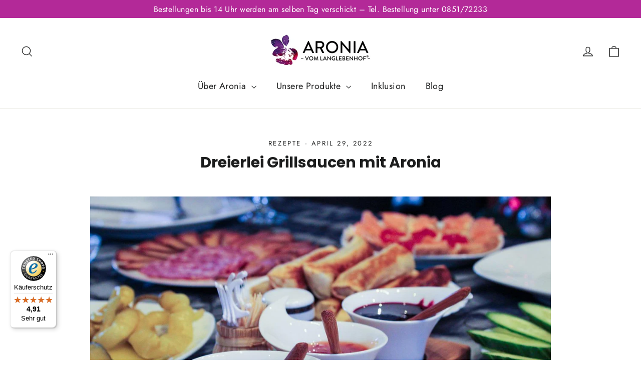

--- FILE ---
content_type: text/html; charset=utf-8
request_url: https://www.aronia-vom-langlebenhof.de/blogs/aktuelles/grillsaucen-mit-aronia
body_size: 90865
content:
<!doctype html>
<html class="no-js" lang="de" dir="ltr">
<head>
<!-- Google Tag Manager -->
<script>(function(w,d,s,l,i){w[l]=w[l]||[];w[l].push({'gtm.start':
new Date().getTime(),event:'gtm.js'});var f=d.getElementsByTagName(s)[0],
j=d.createElement(s),dl=l!='dataLayer'?'&l='+l:'';j.async=true;j.src=
'https://www.googletagmanager.com/gtm.js?id='+i+dl;f.parentNode.insertBefore(j,f);
})(window,document,'script','dataLayer','GTM-W94QF62');</script>
<!-- End Google Tag Manager -->



  <meta charset="utf-8">
  <meta http-equiv="X-UA-Compatible" content="IE=edge,chrome=1">
  <meta name="viewport" content="width=device-width,initial-scale=1">
  <meta name="theme-color" content="#b32998">
  <link rel="canonical" href="https://www.aronia-vom-langlebenhof.de/blogs/aktuelles/grillsaucen-mit-aronia">
  <link rel="preconnect" href="https://cdn.shopify.com">
  <link rel="preconnect" href="https://fonts.shopifycdn.com">
  <link rel="dns-prefetch" href="https://productreviews.shopifycdn.com">
  <link rel="dns-prefetch" href="https://ajax.googleapis.com">
  <link rel="dns-prefetch" href="https://maps.googleapis.com">
  <link rel="dns-prefetch" href="https://maps.gstatic.com"><link rel="shortcut icon" href="//www.aronia-vom-langlebenhof.de/cdn/shop/files/Aronia_Logo_neu_hoch_favicon_32x32.png?v=1665570259" type="image/png" /><title>Dreierlei Grillsaucen mit Aronia
&ndash; Aronia vom Langlebenhof
</title>
<meta name="description" content="Sommerzeit ist Grill-Zeit! Und mit diesen 3 Rezepten für Grillsaucen sind Sie bestens ausgerüstet für die nächste Barbecue-Party!"><meta property="og:site_name" content="Aronia vom Langlebenhof">
  <meta property="og:url" content="https://www.aronia-vom-langlebenhof.de/blogs/aktuelles/grillsaucen-mit-aronia">
  <meta property="og:title" content="Dreierlei Grillsaucen mit Aronia">
  <meta property="og:type" content="article">
  <meta property="og:description" content="Sommerzeit ist Grill-Zeit! Und mit diesen 3 Rezepten für Grillsaucen sind Sie bestens ausgerüstet für die nächste Barbecue-Party!"><meta property="og:image" content="http://www.aronia-vom-langlebenhof.de/cdn/shop/articles/sauce-ge938ada6f_1280.jpg?v=1650971398">
    <meta property="og:image:secure_url" content="https://www.aronia-vom-langlebenhof.de/cdn/shop/articles/sauce-ge938ada6f_1280.jpg?v=1650971398">
    <meta property="og:image:width" content="1280">
    <meta property="og:image:height" content="853"><meta name="twitter:site" content="@">
  <meta name="twitter:card" content="summary_large_image">
  <meta name="twitter:title" content="Dreierlei Grillsaucen mit Aronia">
  <meta name="twitter:description" content="Sommerzeit ist Grill-Zeit! Und mit diesen 3 Rezepten für Grillsaucen sind Sie bestens ausgerüstet für die nächste Barbecue-Party!">
<style data-shopify>@font-face {
  font-family: Poppins;
  font-weight: 700;
  font-style: normal;
  font-display: swap;
  src: url("//www.aronia-vom-langlebenhof.de/cdn/fonts/poppins/poppins_n7.56758dcf284489feb014a026f3727f2f20a54626.woff2") format("woff2"),
       url("//www.aronia-vom-langlebenhof.de/cdn/fonts/poppins/poppins_n7.f34f55d9b3d3205d2cd6f64955ff4b36f0cfd8da.woff") format("woff");
}

  @font-face {
  font-family: Jost;
  font-weight: 400;
  font-style: normal;
  font-display: swap;
  src: url("//www.aronia-vom-langlebenhof.de/cdn/fonts/jost/jost_n4.d47a1b6347ce4a4c9f437608011273009d91f2b7.woff2") format("woff2"),
       url("//www.aronia-vom-langlebenhof.de/cdn/fonts/jost/jost_n4.791c46290e672b3f85c3d1c651ef2efa3819eadd.woff") format("woff");
}


  @font-face {
  font-family: Jost;
  font-weight: 600;
  font-style: normal;
  font-display: swap;
  src: url("//www.aronia-vom-langlebenhof.de/cdn/fonts/jost/jost_n6.ec1178db7a7515114a2d84e3dd680832b7af8b99.woff2") format("woff2"),
       url("//www.aronia-vom-langlebenhof.de/cdn/fonts/jost/jost_n6.b1178bb6bdd3979fef38e103a3816f6980aeaff9.woff") format("woff");
}

  @font-face {
  font-family: Jost;
  font-weight: 400;
  font-style: italic;
  font-display: swap;
  src: url("//www.aronia-vom-langlebenhof.de/cdn/fonts/jost/jost_i4.b690098389649750ada222b9763d55796c5283a5.woff2") format("woff2"),
       url("//www.aronia-vom-langlebenhof.de/cdn/fonts/jost/jost_i4.fd766415a47e50b9e391ae7ec04e2ae25e7e28b0.woff") format("woff");
}

  @font-face {
  font-family: Jost;
  font-weight: 600;
  font-style: italic;
  font-display: swap;
  src: url("//www.aronia-vom-langlebenhof.de/cdn/fonts/jost/jost_i6.9af7e5f39e3a108c08f24047a4276332d9d7b85e.woff2") format("woff2"),
       url("//www.aronia-vom-langlebenhof.de/cdn/fonts/jost/jost_i6.2bf310262638f998ed206777ce0b9a3b98b6fe92.woff") format("woff");
}

</style><link href="//www.aronia-vom-langlebenhof.de/cdn/shop/t/13/assets/theme.css?v=85123300741252564471696072299" rel="stylesheet" type="text/css" media="all" />
  <link href="//www.aronia-vom-langlebenhof.de/cdn/shop/t/13/assets/custom.css?v=104650476161941625191671824020" rel="stylesheet" type="text/css" media="all" />
<style data-shopify>:root {
    --typeHeaderPrimary: Poppins;
    --typeHeaderFallback: sans-serif;
    --typeHeaderSize: 30px;
    --typeHeaderWeight: 700;
    --typeHeaderLineHeight: 1.2;
    --typeHeaderSpacing: 0.0em;

    --typeBasePrimary:Jost;
    --typeBaseFallback:sans-serif;
    --typeBaseSize: 17px;
    --typeBaseWeight: 400;
    --typeBaseLineHeight: 1.6;
    --typeBaseSpacing: 0.025em;

    --iconWeight: 3px;
    --iconLinecaps: miter;
  }

  
.collection-hero__content:before,
  .hero__image-wrapper:before,
  .hero__media:before {
    background-image: linear-gradient(to bottom, rgba(0, 0, 0, 0.0) 0%, rgba(0, 0, 0, 0.0) 40%, rgba(0, 0, 0, 0.62) 100%);
  }

  .skrim__item-content .skrim__overlay:after {
    background-image: linear-gradient(to bottom, rgba(0, 0, 0, 0.0) 30%, rgba(0, 0, 0, 0.62) 100%);
  }

  .placeholder-content {
    background-image: linear-gradient(100deg, #ffffff 40%, #f7f7f7 63%, #ffffff 79%);
  }</style><script>
    document.documentElement.className = document.documentElement.className.replace('no-js', 'js');
    window.theme = window.theme || {};
    theme.routes = {
      home: "/",
      cart: "/cart.js",
      cartPage: "/cart",
      cartAdd: "/cart/add.js",
      cartChange: "/cart/change.js",
      search: "/search"
    };
    theme.strings = {
      soldOut: "Ausverkauft",
      unavailable: "Nicht verfügbar",
      inStockLabel: "Auf Lager",
      stockLabel: "",
      willNotShipUntil: "Wird nach dem [date] versendet",
      willBeInStockAfter: "Wird nach dem [date] auf Lager sein",
      waitingForStock: "Inventar auf dem Weg",
      cartSavings: "Sie sparen [savings]",
      cartEmpty: "Ihr Einkaufswagen ist im Moment leer.",
      cartTermsConfirmation: "Sie müssen den Verkaufsbedingungen zustimmen, um auszuchecken",
      searchCollections: "Kollektionen:",
      searchPages: "Seiten:",
      searchArticles: "Artikel:"
    };
    theme.settings = {
      dynamicVariantsEnable: true,
      cartType: "page",
      isCustomerTemplate: false,
      moneyFormat: "{{amount_with_comma_separator}} €",
      predictiveSearch: true,
      predictiveSearchType: "product,article,page,collection",
      quickView: false,
      themeName: 'Motion',
      themeVersion: "8.5.0"
    };
  </script>
  <script>window.performance && window.performance.mark && window.performance.mark('shopify.content_for_header.start');</script><meta name="google-site-verification" content="F8bH0STQvcBGP6IXuhZigJv5-vsPnPZBobySlup2BYY">
<meta name="facebook-domain-verification" content="6spl2qmgfzzbz32nu8cu4a4jgx004f">
<meta name="facebook-domain-verification" content="10ygwiftbjgb11zvgqyz705skp0vpk">
<meta name="facebook-domain-verification" content="r9cnbeunryqn9f9thdrupd7t5hg81y">
<meta id="shopify-digital-wallet" name="shopify-digital-wallet" content="/4745789543/digital_wallets/dialog">
<meta name="shopify-checkout-api-token" content="2a301430da0b030bf75fc07f2c6e86f9">
<meta id="in-context-paypal-metadata" data-shop-id="4745789543" data-venmo-supported="false" data-environment="production" data-locale="de_DE" data-paypal-v4="true" data-currency="EUR">
<link rel="alternate" type="application/atom+xml" title="Feed" href="/blogs/aktuelles.atom" />
<script async="async" src="/checkouts/internal/preloads.js?locale=de-DE"></script>
<script id="apple-pay-shop-capabilities" type="application/json">{"shopId":4745789543,"countryCode":"DE","currencyCode":"EUR","merchantCapabilities":["supports3DS"],"merchantId":"gid:\/\/shopify\/Shop\/4745789543","merchantName":"Aronia vom Langlebenhof","requiredBillingContactFields":["postalAddress","email"],"requiredShippingContactFields":["postalAddress","email"],"shippingType":"shipping","supportedNetworks":["visa","maestro","masterCard","amex"],"total":{"type":"pending","label":"Aronia vom Langlebenhof","amount":"1.00"},"shopifyPaymentsEnabled":true,"supportsSubscriptions":true}</script>
<script id="shopify-features" type="application/json">{"accessToken":"2a301430da0b030bf75fc07f2c6e86f9","betas":["rich-media-storefront-analytics"],"domain":"www.aronia-vom-langlebenhof.de","predictiveSearch":true,"shopId":4745789543,"locale":"de"}</script>
<script>var Shopify = Shopify || {};
Shopify.shop = "aronia-vom-langlebenhof-de.myshopify.com";
Shopify.locale = "de";
Shopify.currency = {"active":"EUR","rate":"1.0"};
Shopify.country = "DE";
Shopify.theme = {"name":"Motion Trusted","id":136485175561,"schema_name":"Motion","schema_version":"8.5.0","theme_store_id":847,"role":"main"};
Shopify.theme.handle = "null";
Shopify.theme.style = {"id":null,"handle":null};
Shopify.cdnHost = "www.aronia-vom-langlebenhof.de/cdn";
Shopify.routes = Shopify.routes || {};
Shopify.routes.root = "/";</script>
<script type="module">!function(o){(o.Shopify=o.Shopify||{}).modules=!0}(window);</script>
<script>!function(o){function n(){var o=[];function n(){o.push(Array.prototype.slice.apply(arguments))}return n.q=o,n}var t=o.Shopify=o.Shopify||{};t.loadFeatures=n(),t.autoloadFeatures=n()}(window);</script>
<script id="shop-js-analytics" type="application/json">{"pageType":"article"}</script>
<script defer="defer" async type="module" src="//www.aronia-vom-langlebenhof.de/cdn/shopifycloud/shop-js/modules/v2/client.init-shop-cart-sync_HUjMWWU5.de.esm.js"></script>
<script defer="defer" async type="module" src="//www.aronia-vom-langlebenhof.de/cdn/shopifycloud/shop-js/modules/v2/chunk.common_QpfDqRK1.esm.js"></script>
<script type="module">
  await import("//www.aronia-vom-langlebenhof.de/cdn/shopifycloud/shop-js/modules/v2/client.init-shop-cart-sync_HUjMWWU5.de.esm.js");
await import("//www.aronia-vom-langlebenhof.de/cdn/shopifycloud/shop-js/modules/v2/chunk.common_QpfDqRK1.esm.js");

  window.Shopify.SignInWithShop?.initShopCartSync?.({"fedCMEnabled":true,"windoidEnabled":true});

</script>
<script>(function() {
  var isLoaded = false;
  function asyncLoad() {
    if (isLoaded) return;
    isLoaded = true;
    var urls = ["https:\/\/cdn.provesrc.com\/provesrc.js?apiKey=eyJhbGciOiJIUzI1NiIsInR5cCI6IkpXVCJ9.eyJhY2NvdW50SWQiOiI1ZTQzZTMwYjU4Y2UwMTMxNGIwMjcwYTgiLCJpYXQiOjE1ODE1MDczMzl9.O2ytruxM1ZFaxjRGTBKWnYYcR16HwZtM8bCgTCFXexw\u0026shop=aronia-vom-langlebenhof-de.myshopify.com","https:\/\/gdprcdn.b-cdn.net\/js\/gdpr_cookie_consent.min.js?shop=aronia-vom-langlebenhof-de.myshopify.com","https:\/\/cdn.shopify.com\/s\/files\/1\/0047\/4578\/9543\/t\/13\/assets\/booster_eu_cookie_4745789543.js?v=1671824020\u0026shop=aronia-vom-langlebenhof-de.myshopify.com","https:\/\/static.klaviyo.com\/onsite\/js\/klaviyo.js?company_id=ReLxLJ\u0026shop=aronia-vom-langlebenhof-de.myshopify.com","https:\/\/static.klaviyo.com\/onsite\/js\/klaviyo.js?company_id=ReLxLJ\u0026shop=aronia-vom-langlebenhof-de.myshopify.com","https:\/\/static.klaviyo.com\/onsite\/js\/klaviyo.js?company_id=ReLxLJ\u0026shop=aronia-vom-langlebenhof-de.myshopify.com","https:\/\/tseish-app.connect.trustedshops.com\/esc.js?apiBaseUrl=aHR0cHM6Ly90c2Vpc2gtYXBwLmNvbm5lY3QudHJ1c3RlZHNob3BzLmNvbQ==\u0026instanceId=YXJvbmlhLXZvbS1sYW5nbGViZW5ob2YtZGUubXlzaG9waWZ5LmNvbQ==\u0026shop=aronia-vom-langlebenhof-de.myshopify.com","https:\/\/static.klaviyo.com\/onsite\/js\/klaviyo.js?company_id=ReLxLJ\u0026shop=aronia-vom-langlebenhof-de.myshopify.com","https:\/\/static.rechargecdn.com\/assets\/js\/widget.min.js?shop=aronia-vom-langlebenhof-de.myshopify.com"];
    for (var i = 0; i < urls.length; i++) {
      var s = document.createElement('script');
      s.type = 'text/javascript';
      s.async = true;
      s.src = urls[i];
      var x = document.getElementsByTagName('script')[0];
      x.parentNode.insertBefore(s, x);
    }
  };
  if(window.attachEvent) {
    window.attachEvent('onload', asyncLoad);
  } else {
    window.addEventListener('load', asyncLoad, false);
  }
})();</script>
<script id="__st">var __st={"a":4745789543,"offset":3600,"reqid":"6aad71d8-84b4-4caa-9daf-5b7256777ea2-1768741113","pageurl":"www.aronia-vom-langlebenhof.de\/blogs\/aktuelles\/grillsaucen-mit-aronia","s":"articles-556758138983","u":"fca98f4ae9b0","p":"article","rtyp":"article","rid":556758138983};</script>
<script>window.ShopifyPaypalV4VisibilityTracking = true;</script>
<script id="captcha-bootstrap">!function(){'use strict';const t='contact',e='account',n='new_comment',o=[[t,t],['blogs',n],['comments',n],[t,'customer']],c=[[e,'customer_login'],[e,'guest_login'],[e,'recover_customer_password'],[e,'create_customer']],r=t=>t.map((([t,e])=>`form[action*='/${t}']:not([data-nocaptcha='true']) input[name='form_type'][value='${e}']`)).join(','),a=t=>()=>t?[...document.querySelectorAll(t)].map((t=>t.form)):[];function s(){const t=[...o],e=r(t);return a(e)}const i='password',u='form_key',d=['recaptcha-v3-token','g-recaptcha-response','h-captcha-response',i],f=()=>{try{return window.sessionStorage}catch{return}},m='__shopify_v',_=t=>t.elements[u];function p(t,e,n=!1){try{const o=window.sessionStorage,c=JSON.parse(o.getItem(e)),{data:r}=function(t){const{data:e,action:n}=t;return t[m]||n?{data:e,action:n}:{data:t,action:n}}(c);for(const[e,n]of Object.entries(r))t.elements[e]&&(t.elements[e].value=n);n&&o.removeItem(e)}catch(o){console.error('form repopulation failed',{error:o})}}const l='form_type',E='cptcha';function T(t){t.dataset[E]=!0}const w=window,h=w.document,L='Shopify',v='ce_forms',y='captcha';let A=!1;((t,e)=>{const n=(g='f06e6c50-85a8-45c8-87d0-21a2b65856fe',I='https://cdn.shopify.com/shopifycloud/storefront-forms-hcaptcha/ce_storefront_forms_captcha_hcaptcha.v1.5.2.iife.js',D={infoText:'Durch hCaptcha geschützt',privacyText:'Datenschutz',termsText:'Allgemeine Geschäftsbedingungen'},(t,e,n)=>{const o=w[L][v],c=o.bindForm;if(c)return c(t,g,e,D).then(n);var r;o.q.push([[t,g,e,D],n]),r=I,A||(h.body.append(Object.assign(h.createElement('script'),{id:'captcha-provider',async:!0,src:r})),A=!0)});var g,I,D;w[L]=w[L]||{},w[L][v]=w[L][v]||{},w[L][v].q=[],w[L][y]=w[L][y]||{},w[L][y].protect=function(t,e){n(t,void 0,e),T(t)},Object.freeze(w[L][y]),function(t,e,n,w,h,L){const[v,y,A,g]=function(t,e,n){const i=e?o:[],u=t?c:[],d=[...i,...u],f=r(d),m=r(i),_=r(d.filter((([t,e])=>n.includes(e))));return[a(f),a(m),a(_),s()]}(w,h,L),I=t=>{const e=t.target;return e instanceof HTMLFormElement?e:e&&e.form},D=t=>v().includes(t);t.addEventListener('submit',(t=>{const e=I(t);if(!e)return;const n=D(e)&&!e.dataset.hcaptchaBound&&!e.dataset.recaptchaBound,o=_(e),c=g().includes(e)&&(!o||!o.value);(n||c)&&t.preventDefault(),c&&!n&&(function(t){try{if(!f())return;!function(t){const e=f();if(!e)return;const n=_(t);if(!n)return;const o=n.value;o&&e.removeItem(o)}(t);const e=Array.from(Array(32),(()=>Math.random().toString(36)[2])).join('');!function(t,e){_(t)||t.append(Object.assign(document.createElement('input'),{type:'hidden',name:u})),t.elements[u].value=e}(t,e),function(t,e){const n=f();if(!n)return;const o=[...t.querySelectorAll(`input[type='${i}']`)].map((({name:t})=>t)),c=[...d,...o],r={};for(const[a,s]of new FormData(t).entries())c.includes(a)||(r[a]=s);n.setItem(e,JSON.stringify({[m]:1,action:t.action,data:r}))}(t,e)}catch(e){console.error('failed to persist form',e)}}(e),e.submit())}));const S=(t,e)=>{t&&!t.dataset[E]&&(n(t,e.some((e=>e===t))),T(t))};for(const o of['focusin','change'])t.addEventListener(o,(t=>{const e=I(t);D(e)&&S(e,y())}));const B=e.get('form_key'),M=e.get(l),P=B&&M;t.addEventListener('DOMContentLoaded',(()=>{const t=y();if(P)for(const e of t)e.elements[l].value===M&&p(e,B);[...new Set([...A(),...v().filter((t=>'true'===t.dataset.shopifyCaptcha))])].forEach((e=>S(e,t)))}))}(h,new URLSearchParams(w.location.search),n,t,e,['guest_login'])})(!0,!0)}();</script>
<script integrity="sha256-4kQ18oKyAcykRKYeNunJcIwy7WH5gtpwJnB7kiuLZ1E=" data-source-attribution="shopify.loadfeatures" defer="defer" src="//www.aronia-vom-langlebenhof.de/cdn/shopifycloud/storefront/assets/storefront/load_feature-a0a9edcb.js" crossorigin="anonymous"></script>
<script data-source-attribution="shopify.dynamic_checkout.dynamic.init">var Shopify=Shopify||{};Shopify.PaymentButton=Shopify.PaymentButton||{isStorefrontPortableWallets:!0,init:function(){window.Shopify.PaymentButton.init=function(){};var t=document.createElement("script");t.src="https://www.aronia-vom-langlebenhof.de/cdn/shopifycloud/portable-wallets/latest/portable-wallets.de.js",t.type="module",document.head.appendChild(t)}};
</script>
<script data-source-attribution="shopify.dynamic_checkout.buyer_consent">
  function portableWalletsHideBuyerConsent(e){var t=document.getElementById("shopify-buyer-consent"),n=document.getElementById("shopify-subscription-policy-button");t&&n&&(t.classList.add("hidden"),t.setAttribute("aria-hidden","true"),n.removeEventListener("click",e))}function portableWalletsShowBuyerConsent(e){var t=document.getElementById("shopify-buyer-consent"),n=document.getElementById("shopify-subscription-policy-button");t&&n&&(t.classList.remove("hidden"),t.removeAttribute("aria-hidden"),n.addEventListener("click",e))}window.Shopify?.PaymentButton&&(window.Shopify.PaymentButton.hideBuyerConsent=portableWalletsHideBuyerConsent,window.Shopify.PaymentButton.showBuyerConsent=portableWalletsShowBuyerConsent);
</script>
<script data-source-attribution="shopify.dynamic_checkout.cart.bootstrap">document.addEventListener("DOMContentLoaded",(function(){function t(){return document.querySelector("shopify-accelerated-checkout-cart, shopify-accelerated-checkout")}if(t())Shopify.PaymentButton.init();else{new MutationObserver((function(e,n){t()&&(Shopify.PaymentButton.init(),n.disconnect())})).observe(document.body,{childList:!0,subtree:!0})}}));
</script>
<link id="shopify-accelerated-checkout-styles" rel="stylesheet" media="screen" href="https://www.aronia-vom-langlebenhof.de/cdn/shopifycloud/portable-wallets/latest/accelerated-checkout-backwards-compat.css" crossorigin="anonymous">
<style id="shopify-accelerated-checkout-cart">
        #shopify-buyer-consent {
  margin-top: 1em;
  display: inline-block;
  width: 100%;
}

#shopify-buyer-consent.hidden {
  display: none;
}

#shopify-subscription-policy-button {
  background: none;
  border: none;
  padding: 0;
  text-decoration: underline;
  font-size: inherit;
  cursor: pointer;
}

#shopify-subscription-policy-button::before {
  box-shadow: none;
}

      </style>

<script>window.performance && window.performance.mark && window.performance.mark('shopify.content_for_header.end');</script>
  <script src="//www.aronia-vom-langlebenhof.de/cdn/shop/t/13/assets/vendor-scripts-v14.js" defer="defer"></script><link rel="stylesheet" href="//www.aronia-vom-langlebenhof.de/cdn/shop/t/13/assets/country-flags.css"><script src="//www.aronia-vom-langlebenhof.de/cdn/shop/t/13/assets/theme.js?v=139378879969853942091671824020" defer="defer"></script>

<script type="text/javascript">
  window.dataLayer = window.dataLayer || [];

  window.appStart = function(){
     

    window.productPageHandle = function(){
      var productName = "";
      var productId = "";
      var productPrice = "";
      var productBrand = "";
      var productCollection = ""

      window.dataLayer.push({
        event: 'buzzwoo_productDetail',
        productName: productName,
        productId: productId,
        productPrice: productPrice,
        productBrand: productBrand,
        productCategory: productCollection,
      });
    };

    
  }

  appStart();
</script>


<!-- BEGIN app block: shopify://apps/complianz-gdpr-cookie-consent/blocks/bc-block/e49729f0-d37d-4e24-ac65-e0e2f472ac27 -->

    
    
    
<link id='complianz-css' rel="stylesheet" href=https://cdn.shopify.com/extensions/019a2fb2-ee57-75e6-ac86-acfd14822c1d/gdpr-legal-cookie-74/assets/complainz.css media="print" onload="this.media='all'">
    <style>
        #Compliance-iframe.Compliance-iframe-branded > div.purposes-header,
        #Compliance-iframe.Compliance-iframe-branded > div.cmplc-cmp-header,
        #purposes-container > div.purposes-header,
        #Compliance-cs-banner .Compliance-cs-brand {
            background-color: #FFFFFF !important;
            color: #0A0A0A!important;
        }
        #Compliance-iframe.Compliance-iframe-branded .purposes-header .cmplc-btn-cp ,
        #Compliance-iframe.Compliance-iframe-branded .purposes-header .cmplc-btn-cp:hover,
        #Compliance-iframe.Compliance-iframe-branded .purposes-header .cmplc-btn-back:hover  {
            background-color: #ffffff !important;
            opacity: 1 !important;
        }
        #Compliance-cs-banner .cmplc-toggle .cmplc-toggle-label {
            color: #FFFFFF!important;
        }
        #Compliance-iframe.Compliance-iframe-branded .purposes-header .cmplc-btn-cp:hover,
        #Compliance-iframe.Compliance-iframe-branded .purposes-header .cmplc-btn-back:hover {
            background-color: #0A0A0A!important;
            color: #FFFFFF!important;
        }
        #Compliance-cs-banner #Compliance-cs-title {
            font-size: 14px !important;
        }
        #Compliance-cs-banner .Compliance-cs-content,
        #Compliance-cs-title,
        .cmplc-toggle-checkbox.granular-control-checkbox span {
            background-color: #FFFFFF !important;
            color: #0A0A0A !important;
            font-size: 14px !important;
        }
        #Compliance-cs-banner .Compliance-cs-close-btn {
            font-size: 14px !important;
            background-color: #FFFFFF !important;
        }
        #Compliance-cs-banner .Compliance-cs-opt-group {
            color: #FFFFFF !important;
        }
        #Compliance-cs-banner .Compliance-cs-opt-group button,
        .Compliance-alert button.Compliance-button-cancel {
            background-color: #007BBC!important;
            color: #FFFFFF!important;
        }
        #Compliance-cs-banner .Compliance-cs-opt-group button.Compliance-cs-accept-btn,
        #Compliance-cs-banner .Compliance-cs-opt-group button.Compliance-cs-btn-primary,
        .Compliance-alert button.Compliance-button-confirm {
            background-color: #007BBC !important;
            color: #FFFFFF !important;
        }
        #Compliance-cs-banner .Compliance-cs-opt-group button.Compliance-cs-reject-btn {
            background-color: #007BBC!important;
            color: #FFFFFF!important;
        }

        #Compliance-cs-banner .Compliance-banner-content button {
            cursor: pointer !important;
            color: currentColor !important;
            text-decoration: underline !important;
            border: none !important;
            background-color: transparent !important;
            font-size: 100% !important;
            padding: 0 !important;
        }

        #Compliance-cs-banner .Compliance-cs-opt-group button {
            border-radius: 4px !important;
            padding-block: 10px !important;
        }
        @media (min-width: 640px) {
            #Compliance-cs-banner.Compliance-cs-default-floating:not(.Compliance-cs-top):not(.Compliance-cs-center) .Compliance-cs-container, #Compliance-cs-banner.Compliance-cs-default-floating:not(.Compliance-cs-bottom):not(.Compliance-cs-center) .Compliance-cs-container, #Compliance-cs-banner.Compliance-cs-default-floating.Compliance-cs-center:not(.Compliance-cs-top):not(.Compliance-cs-bottom) .Compliance-cs-container {
                width: 560px !important;
            }
            #Compliance-cs-banner.Compliance-cs-default-floating:not(.Compliance-cs-top):not(.Compliance-cs-center) .Compliance-cs-opt-group, #Compliance-cs-banner.Compliance-cs-default-floating:not(.Compliance-cs-bottom):not(.Compliance-cs-center) .Compliance-cs-opt-group, #Compliance-cs-banner.Compliance-cs-default-floating.Compliance-cs-center:not(.Compliance-cs-top):not(.Compliance-cs-bottom) .Compliance-cs-opt-group {
                flex-direction: row !important;
            }
            #Compliance-cs-banner .Compliance-cs-opt-group button:not(:last-of-type),
            #Compliance-cs-banner .Compliance-cs-opt-group button {
                margin-right: 4px !important;
            }
            #Compliance-cs-banner .Compliance-cs-container .Compliance-cs-brand {
                position: absolute !important;
                inset-block-start: 6px;
            }
        }
        #Compliance-cs-banner.Compliance-cs-default-floating:not(.Compliance-cs-top):not(.Compliance-cs-center) .Compliance-cs-opt-group > div, #Compliance-cs-banner.Compliance-cs-default-floating:not(.Compliance-cs-bottom):not(.Compliance-cs-center) .Compliance-cs-opt-group > div, #Compliance-cs-banner.Compliance-cs-default-floating.Compliance-cs-center:not(.Compliance-cs-top):not(.Compliance-cs-bottom) .Compliance-cs-opt-group > div {
            flex-direction: row-reverse;
            width: 100% !important;
        }

        .Compliance-cs-brand-badge-outer, .Compliance-cs-brand-badge, #Compliance-cs-banner.Compliance-cs-default-floating.Compliance-cs-bottom .Compliance-cs-brand-badge-outer,
        #Compliance-cs-banner.Compliance-cs-default.Compliance-cs-bottom .Compliance-cs-brand-badge-outer,
        #Compliance-cs-banner.Compliance-cs-default:not(.Compliance-cs-left) .Compliance-cs-brand-badge-outer,
        #Compliance-cs-banner.Compliance-cs-default-floating:not(.Compliance-cs-left) .Compliance-cs-brand-badge-outer {
            display: none !important
        }

        #Compliance-cs-banner:not(.Compliance-cs-top):not(.Compliance-cs-bottom) .Compliance-cs-container.Compliance-cs-themed {
            flex-direction: row !important;
        }

        #Compliance-cs-banner #Compliance-cs-title,
        #Compliance-cs-banner #Compliance-cs-custom-title {
            justify-self: center !important;
            font-size: 14px !important;
            font-family: -apple-system,sans-serif !important;
            margin-inline: auto !important;
            width: 55% !important;
            text-align: center;
            font-weight: 600;
            visibility: unset;
        }

        @media (max-width: 640px) {
            #Compliance-cs-banner #Compliance-cs-title,
            #Compliance-cs-banner #Compliance-cs-custom-title {
                display: block;
            }
        }

        #Compliance-cs-banner .Compliance-cs-brand img {
            max-width: 110px !important;
            min-height: 32px !important;
        }
        #Compliance-cs-banner .Compliance-cs-container .Compliance-cs-brand {
            background: none !important;
            padding: 0px !important;
            margin-block-start:10px !important;
            margin-inline-start:16px !important;
        }

        #Compliance-cs-banner .Compliance-cs-opt-group button {
            padding-inline: 4px !important;
        }

    </style>
    
    
    
    

    <script type="text/javascript">
        function loadScript(src) {
            return new Promise((resolve, reject) => {
                const s = document.createElement("script");
                s.src = src;
                s.charset = "UTF-8";
                s.onload = resolve;
                s.onerror = reject;
                document.head.appendChild(s);
            });
        }

        function filterGoogleConsentModeURLs(domainsArray) {
            const googleConsentModeComplianzURls = [
                // 197, # Google Tag Manager:
                {"domain":"s.www.googletagmanager.com", "path":""},
                {"domain":"www.tagmanager.google.com", "path":""},
                {"domain":"www.googletagmanager.com", "path":""},
                {"domain":"googletagmanager.com", "path":""},
                {"domain":"tagassistant.google.com", "path":""},
                {"domain":"tagmanager.google.com", "path":""},

                // 2110, # Google Analytics 4:
                {"domain":"www.analytics.google.com", "path":""},
                {"domain":"www.google-analytics.com", "path":""},
                {"domain":"ssl.google-analytics.com", "path":""},
                {"domain":"google-analytics.com", "path":""},
                {"domain":"analytics.google.com", "path":""},
                {"domain":"region1.google-analytics.com", "path":""},
                {"domain":"region1.analytics.google.com", "path":""},
                {"domain":"*.google-analytics.com", "path":""},
                {"domain":"www.googletagmanager.com", "path":"/gtag/js?id=G"},
                {"domain":"googletagmanager.com", "path":"/gtag/js?id=UA"},
                {"domain":"www.googletagmanager.com", "path":"/gtag/js?id=UA"},
                {"domain":"googletagmanager.com", "path":"/gtag/js?id=G"},

                // 177, # Google Ads conversion tracking:
                {"domain":"googlesyndication.com", "path":""},
                {"domain":"media.admob.com", "path":""},
                {"domain":"gmodules.com", "path":""},
                {"domain":"ad.ytsa.net", "path":""},
                {"domain":"dartmotif.net", "path":""},
                {"domain":"dmtry.com", "path":""},
                {"domain":"go.channelintelligence.com", "path":""},
                {"domain":"googleusercontent.com", "path":""},
                {"domain":"googlevideo.com", "path":""},
                {"domain":"gvt1.com", "path":""},
                {"domain":"links.channelintelligence.com", "path":""},
                {"domain":"obrasilinteirojoga.com.br", "path":""},
                {"domain":"pcdn.tcgmsrv.net", "path":""},
                {"domain":"rdr.tag.channelintelligence.com", "path":""},
                {"domain":"static.googleadsserving.cn", "path":""},
                {"domain":"studioapi.doubleclick.com", "path":""},
                {"domain":"teracent.net", "path":""},
                {"domain":"ttwbs.channelintelligence.com", "path":""},
                {"domain":"wtb.channelintelligence.com", "path":""},
                {"domain":"youknowbest.com", "path":""},
                {"domain":"doubleclick.net", "path":""},
                {"domain":"redirector.gvt1.com", "path":""},

                //116, # Google Ads Remarketing
                {"domain":"googlesyndication.com", "path":""},
                {"domain":"media.admob.com", "path":""},
                {"domain":"gmodules.com", "path":""},
                {"domain":"ad.ytsa.net", "path":""},
                {"domain":"dartmotif.net", "path":""},
                {"domain":"dmtry.com", "path":""},
                {"domain":"go.channelintelligence.com", "path":""},
                {"domain":"googleusercontent.com", "path":""},
                {"domain":"googlevideo.com", "path":""},
                {"domain":"gvt1.com", "path":""},
                {"domain":"links.channelintelligence.com", "path":""},
                {"domain":"obrasilinteirojoga.com.br", "path":""},
                {"domain":"pcdn.tcgmsrv.net", "path":""},
                {"domain":"rdr.tag.channelintelligence.com", "path":""},
                {"domain":"static.googleadsserving.cn", "path":""},
                {"domain":"studioapi.doubleclick.com", "path":""},
                {"domain":"teracent.net", "path":""},
                {"domain":"ttwbs.channelintelligence.com", "path":""},
                {"domain":"wtb.channelintelligence.com", "path":""},
                {"domain":"youknowbest.com", "path":""},
                {"domain":"doubleclick.net", "path":""},
                {"domain":"redirector.gvt1.com", "path":""}
            ];

            if (!Array.isArray(domainsArray)) { 
                return [];
            }

            const blockedPairs = new Map();
            for (const rule of googleConsentModeComplianzURls) {
                if (!blockedPairs.has(rule.domain)) {
                    blockedPairs.set(rule.domain, new Set());
                }
                blockedPairs.get(rule.domain).add(rule.path);
            }

            return domainsArray.filter(item => {
                const paths = blockedPairs.get(item.d);
                return !(paths && paths.has(item.p));
            });
        }

        function setupAutoblockingByDomain() {
            // autoblocking by domain
            const autoblockByDomainArray = [];
            const prefixID = '10000' // to not get mixed with real metis ids
            let cmpBlockerDomains = []
            let cmpCmplcVendorsPurposes = {}
            let counter = 1
            for (const object of autoblockByDomainArray) {
                cmpBlockerDomains.push({
                    d: object.d,
                    p: object.path,
                    v: prefixID + counter,
                });
                counter++;
            }
            
            counter = 1
            for (const object of autoblockByDomainArray) {
                cmpCmplcVendorsPurposes[prefixID + counter] = object?.p ?? '1';
                counter++;
            }

            Object.defineProperty(window, "cmp_cmplc_vendors_purposes", {
                get() {
                    return cmpCmplcVendorsPurposes;
                },
                set(value) {
                    cmpCmplcVendorsPurposes = { ...cmpCmplcVendorsPurposes, ...value };
                }
            });
            const basicGmc = true;


            Object.defineProperty(window, "cmp_importblockerdomains", {
                get() {
                    if (basicGmc) {
                        return filterGoogleConsentModeURLs(cmpBlockerDomains);
                    }
                    return cmpBlockerDomains;
                },
                set(value) {
                    cmpBlockerDomains = [ ...cmpBlockerDomains, ...value ];
                }
            });
        }

        function enforceRejectionRecovery() {
            const base = (window._cmplc = window._cmplc || {});
            const featuresHolder = {};

            function lockFlagOn(holder) {
                const desc = Object.getOwnPropertyDescriptor(holder, 'rejection_recovery');
                if (!desc) {
                    Object.defineProperty(holder, 'rejection_recovery', {
                        get() { return true; },
                        set(_) { /* ignore */ },
                        enumerable: true,
                        configurable: false
                    });
                }
                return holder;
            }

            Object.defineProperty(base, 'csFeatures', {
                configurable: false,
                enumerable: true,
                get() {
                    return featuresHolder;
                },
                set(obj) {
                    if (obj && typeof obj === 'object') {
                        Object.keys(obj).forEach(k => {
                            if (k !== 'rejection_recovery') {
                                featuresHolder[k] = obj[k];
                            }
                        });
                    }
                    // we lock it, it won't try to redefine
                    lockFlagOn(featuresHolder);
                }
            });

            // Ensure an object is exposed even if read early
            if (!('csFeatures' in base)) {
                base.csFeatures = {};
            } else {
                // If someone already set it synchronously, merge and lock now.
                base.csFeatures = base.csFeatures;
            }
        }

        function splitDomains(joinedString) {
            if (!joinedString) {
                return []; // empty string -> empty array
            }
            return joinedString.split(";");
        }

        function setupWhitelist() {
            // Whitelist by domain:
            const whitelistString = "";
            const whitelist_array = [...splitDomains(whitelistString)];
            if (Array.isArray(window?.cmp_block_ignoredomains)) {
                window.cmp_block_ignoredomains = [...whitelist_array, ...window.cmp_block_ignoredomains];
            }
        }

        async function initCompliance() {
            const currentCsConfiguration = {"siteId":4389703,"cookiePolicyIds":{"en":20051832},"banner":{"acceptButtonDisplay":true,"rejectButtonDisplay":true,"customizeButtonDisplay":true,"position":"float-center","backgroundOverlay":false,"fontSize":"14px","content":"","acceptButtonCaption":"","rejectButtonCaption":"","customizeButtonCaption":"","backgroundColor":"#FFFFFF","textColor":"#0A0A0A","acceptButtonColor":"#007BBC","acceptButtonCaptionColor":"#FFFFFF","rejectButtonColor":"#007BBC","rejectButtonCaptionColor":"#FFFFFF","customizeButtonColor":"#007BBC","customizeButtonCaptionColor":"#FFFFFF","logo":"data:image\/png;base64,[base64]\/1J\/3cNb6uxk8da3fb1u60rNvpWKlUsBLft4I12g1rNhrWaDSsWqlatTLkx4IVe9dst7vWanas1epY0cpWLlesUvLbSZfxmzXrtMysaVbkyK3Q+PeGmWX\/tjxvNvdo3ubmH1qxXLRiuWClSsGOnTxmp04ft+nTZbNK9r29xzbT9bimbi27RroFnlo3o+Pe7cVeSje29\/99fbj31Xy3hn7+cX\/sdvtd9Mlr8O6P+kfn5KjvPc33vUePcF9Pe878\/Q+6Rr\/f558pzYXsXR6hb\/i+zhG\/G++J+Ubjc8Vimm8c4x+dJ3+POmfsk\/hZzsufQefN3wff1Xd6Mzy7n0H3r8\/F6\/a7r0HvIfZPvGa\/cZd\/\/sP6dtDYje\/V5+UR3uVB8+Cw7\/8Yc+Mo87Dwz0D+z0Deb6AcNkDzYCMwfhqw63eOHzJpDhvw\/wzk\/XtIxuSfgfywEfT0hOePBuSd7o5TNFnVjjOjxMgNFtL7OQFe9mH\/jFvfojhmYuX81+G\/Ttu63Y4VC9b7TLvdtHa7be1W24rFkpVKJSsVy4k1GKy\/ZJ1OwTqtrrXb3FPBCl3occHPA1kpZYSl2zYrZMwbZg4T79bNGltmO9tmW9sNZ+Jz83P2aH7OH6dYKlih3LVjJ2bt5OnjdvL0CRubHLWRsZoNjxasADvPsXB\/Kn+GwM7\/H2bkR2G\/TwPikZUdNg0OOu9RGHlkUEf5fP56R\/lOnmVGpngUIxWvEX\/u992jMNnI7PMMNs+UI2joe\/0Ycr9+ideJ71GMfpDR7denhzH4g8bgHzJGnna8Ps04+DGIRb\/V1GFz5Wn\/vdAD8gyluz2dImkJDmSZcgLIdzssGZMOUSqWrFgqJpDrqRsJymnmn9uTXvheGjD71BgHcD9XsWLWLVq3U\/DPtFvmEku72eFqVqmUrFJOgO6nbScAb26Y1TfNdjfMNpe3bW1tzVbXVnogDphboWtWpHVsNgPyE6eO28kzJ1xmOXlm2kojQaYpIDeZdXjeQjcZAZo\/6zOSVo6uZjzte\/5RP8877Dd5nmaCHGXyHXa+fkD5tBPvoGscBIb9rjMIxKMx6GeMYn8OMj6DwOCwz+f7aJBB6Qeuh3223z0dxdj1M\/5HGQ8\/9HuDjNHTXPsPnUh5I\/yHnmfQ9wrtzraT7PQwTzbAGzCTntdpZ1paoWDlMho2AAx7TyYg\/dlD6o61rdtpuwZfdM3Nube1MmbOERAvl8pWLlWtUCg7mPOn1eja7m7DdncaztiHhkasNsR1s8tgJ+pmW0tmG49btra0YSvzK7a4uGQLi\/P2aAE2\/siPrBJ8rVBo2+zxaQPET5w+Zs9dvWzPX7tqz1+7aJXJ\/Xo7qwLuj++VKkUrlYsO5vuBXM97VI1cJi9o\/r2Z\/mO\/3h\/\/fIeBZ2SF+avHCXPUydMPaPPXGHSu\/O+Pes0IageBbP758qy23+Q9ClvtBziD+v0wBsv3JJnk2fnT9Ee+T+KzRvB+GiD\/8Ufn\/3\/PWGi1t3pAXnCHprx7AFNi5M5KHcy7Dsj8jOwCACOPAM7OeDMQ33OAwsD5fDqC94A+\/7U7bWu1aC13pCaJpWzFQmqcH4dmo962Rr3p4F6pVJ2R48fZ3Gjb9vquba\/u2MbSpq0\/3rQN2vKmra2uOyNf21i1tY01W1tfTQ7Ybsva3aaNjo+4pDI+OWqXr1yyF64\/b9defN5mjk\/b0HDJKsPmDk8WFC0WFoWOM\/LUIozvd3jqbwc5OxOMh0\/0\/9L\/VSOyH9M8aMLmAa0fYBwVRAYx5kFL+oGM5SmdWk97\/rxxOUxyiM9\/2ArnoP48rB\/7ffcPBdv8OBjE9veI4f9Vw\/iZ38zTjpkf84YKzVYA8gxkIzOXtJIGhLT0BEcOykwQJ\/JRQknyCl9IMkz6GVkiAjlaOZp5gjb+Q2KpOKgXQMxOkldoXDvp7WbbW117cH\/OHt2bt6WHyw7gm8tbtrWyY82ttu3u7tpufcea7aa1aJ1m7+dmp2GFkhkqDlEs5y+dsxdg5Neft9NnT9rUzKRNz45YETD3592vkXN9eQP2OHhi5X8QkP+Yb\/MZnKsfwxbwDAKEQeD7Y03wg85\/0CrgabvnsNWHzncUEI\/Pfhj45hl5Hox7C7gBkTRH7f+nuY\/IyPM\/H+U8R\/nM076fQZ\/PP\/+zvvZBROfHGvOH9U2h3thw\/HGAdWBOzsU8mPvfDwiXS9FjmQYOqAHg+zRyGDlOS5ykxRTq2G5bp50YfjISsPyKSyylEqw8qDTZ6WDjy4937IsvvrJvPv\/O7n53zzZXdmxrZdt21upWaiPNsJLo2FCtatWsNVp1U9tpbNtOfcs4njl32p6\/dsXllQuXz\/vfz5w7aUMTvZjBJxSnPSBPAL63Ekk\/Hc7In\/zUYS\/qT\/XvApH8YD1omf7Hnkh\/qr7pB25HmdR5Nh6BuZ9x6PcOjtr\/8XM\/9L0clXEOMiTPGlDz7yOOi2d17X5GvJ+E+Kyu3xs7jeZmJq0A5CluPHWI4CiBepIDFEe7F8Gi8N+eIzPjq\/7JQsbKM8enk\/eMRSTwTpJNYr78nasgrZSSxKKYWlhw02x7u2Pb27s2\/2jBvvj8S\/v6s2\/t3vcPnIU3tzrW3ulYqV3xe8VBWRse8jY0UrNmq2HNdsMa7bpt727Z9u6mt+OnjtmFyxfs4uXzdvnKRbt05aJdfu6SDU\/18NmjVjyIJ4tc+aFAnmD8\/w3P5lGBPDKPozLZPyUA\/1jX7gfchwHZUYA8AvpBQD6I8eke8oD\/Q97NUb971BVB\/h0cZaV1mE\/goPf6LMB00Gosv1p9FtfeZ6iarT1np4MLaAujzcC1lxjk\/4aGnn0ELCcxxz+XaeFZOIqcmi5DZGGIXeIFpVX4OZRwlDF90JLrEn6YsW\/AHA0e29LYNXu8tGJLS8v24P5D+\/rr7+zGVzdt\/u6ClTtVK3eGrNypWKFZMnfIdjtWrVWsMlSx6lDFWp2WSyytbsN2GzupNbdtcmYyhSKeOZHp5VfthetXbXS66NIOGjluUk8mYpHgGrl4eNTIjy6t7PHxPx2YH2XS9GOH\/dhjfpD+2IP2hzLJQZP7sD44ynMcBciP4k84iDnnwSIP3vn7jJ\/PA3nsiwj2BwHgUT+XHy95hnwUKe6oRqDfu5HByz\/LYf3fj7kf9T7+rwHydrueQsN7TwOYZgwZlPYMzyzrzI97QN5pJ0doSihIjT+lMlEoieETT97ptHpx5cnx2bUyMeSlshVLpZ7x8HDHVteajba1mi2PYCH7s1Qx295o27279+3evQd25\/Zdu\/H9Tbv97V1bfrRq49VJGxuatJHyuHXrBWs32w7apUrJyrRqyYG9bTg7W87KG61dP46MDdvkzIRNzUzY5auX7OVXX7SXX33JxmdLrs03WsB4289RrpAdmjTzvT7bg\/Untac9oI75nXtAvv+nH4slHnaewwDshzKlowDgYffYDxT6TbijnuegZzpIMjjsWfoB+VGBJDLtowBuv2c9CMQj4A8Cvn6GuR\/Y543HUYC\/n0HJX28QEPZj\/xGQDwLyfoZf\/dtvHPD5PNj3M57qg34rqvzn\/+iMvN1p7mF4EllShApM24EcXVtgnjDXAwA8xlotxVUD5PxTqVT05lKEpyED5mT4EIaY5JQE5CU+vKcqE3boKfoAedtlnkq54o7J9eW6ffPNd\/btN9\/ZrZu37f79h\/bo7oJtLu\/Y5PC0TY7M2Fh10qxeSN8HyD0tPzVgvMP1rWWNDjJL3YF8aLjiYD4yXvNQxNfeeNXb9PGqJyU1kYCs4wYBgxKBPIH5fla+N1D6KeV7wP0kF\/\/jsPNBIH7Ysvmo4H8Q+\/H+OkIq\/h8Kzgd9bxDgDTIYhz3HoO8NWj0cBXgi2BxmQI4CpAeB9EHG64cY0UErlEHA1g\/ID1oBHNRH0TDmjX4\/IO8HvrrPo5wr34c\/hBD80DFf6KBD7DPBe7IKQO3qOPHfmUSetO89J2RW0mEvyYcMzJgJ6fGLWAWklcTGPYIFlPcwFjlRk7SCnAGYtzv8U2YMSmbLj7bsk08+tU8+\/sy+\/\/6WLS+vetx4c7NtE7VpB\/PRykSSVlpda3VbKVywnMIGCT8ExJ2Rd+o9vbxcLboEUx0u23PPX7Y33nzd3vjpT+z4qRG\/FV9jeFZoal6HJef33Qu3TNDe393Zm1b+Q3\/YfvZgPohpDGKRRx1geUNwEHD2G\/AHTd48GzzsGfLX7geK\/O4wo3IYmB72\/TyY5PtSqfH9GOFRDcmg9zPIMPcD2nz\/9mOt\/YzCQSx\/EEgetoIYZAgjCRi0ehH49uuTQUCu78Rz5kG839g+bGwc9u6POq+O+rlCd9+bTV\/LsNYlll50YT+MyUexxPi7+Pne5zIZIn5vH6HNrEWf8yzcW7O3f\/+Ovf32u3bjxk3b3albc7tjhUbJgXy8NuVAXmxW0orC2r1MTHTtGEcOExcjL5S6VqwUvF154bL99Odv2ps\/\/zM7dXbc9fB9BbQyp2e\/AJ79YL6\/+\/ux78GQ\/WzBPD\/Yj8IiDhu0+YGfT+vux7oOYn2DQCyyJYHgIAMU77nf+Q57poMm0EEA\/jTnjTVO+jHWHwrmgwA5D+YHXScCXR7MnzWQR\/CN4\/ZpgXzQ8+XHrRPWYrFXriT+u\/pMY\/uglcFRwffH\/NyhQI4i0m53rN2iImHSrpvNlv+ul66faUySXZR7USC13WukJEZPFiiSimeDFrJwR88KFd1PETO9P87mU7t7e97eeut39tZbv7eb39\/yCJdiq2KVbs1GK+M2Up6w4dKYFduVVB3ROg7ETvwJSVdCkOH0bBjx5B5TXu56RcRipWiXr160N978ib3+09ft9NmpFGte3WPhPRqdszeZ+Qsyy94jDILlvHp+GPT\/WC+9H5vtx4KeBkQGTYjIouLPg1hhBIqDWLWuly\/yFJnlQUD+NGDbr98HAfnTnjcy8n4g+bTnG8QC8\/d7kPEeBP4HMcx4nxFwj8JkB43HgxjyQUCeH3ODxoQ+lzcQTwvkP+Qd\/Vhz2p+xm6pk7cdPxWx3zXZ3mra1uW1bW1u2ubFlG+sbtr6xabs7u65Ft1vNlLXpujgJPVmseJGYcNLpi1Ypl71OyujIsI2OjNjIyIgNDQ2lVh2ySoXolDJIn+4jA28yO5vNtjs\/cXCKkd+5c88q5aoNFUdsyEasasNWoXVrDu6u31t7rz6KR5p0PEOzU0jyStuafiwPlWxoBGmlYhcunbPrr1y3F1+5ZidOzVqlZt681K2QV1GY+xyePiyyPuwXbP\/kKxukoKdPPjtWfhiIHgSmgwZeBPL8JDvoekdZDRx2zfy\/95tY\/UD9D51EPxaIRwDj56cFhMNWBXlwzRsK\/f0PuXYeLPsx5zyIC1DzzxmBtN+75PN54\/AsgHyQ4eg3tuOK82nf2x867g773pNA7k7OPUfm+tqOLT9etsdLj72GyeLCoi3ML9r6+oY16g2r1+setQIYA9iwba8\/Xip45MrQUNVq1arValWbnp6ymelpm56etrGxURsbHbOxsTGrZaBuQ1lsH3J6y6xeb7uEsrNTdyB\/99337b13P7AHDx7ayPCoR6rUSmNWaJZdGy80K1ZsEVaSgJy6KNLJU8GsrnWLAHrba65wrI1UbWRixEbHh+3M+VMeuUKbPTFjtdGy1SikBSsXvgrIs7\/nHAx9CqgMfgWDWfmzA\/I4gZ8w4DlAOeogzbOq\/MTud51BvXJU0D0IyI4C7odNjDxYHfT5o\/bTQX3fr4\/yYJjv5\/j3uIKK\/R+fox8AHgXIdR1do98KTOcepPsPWuHlgTJvcPLXlEGIx3y\/5sfGQdfu1z\/xnvJ9fpT67kcZWz\/2ZwrddmLkLSoNNrvWbLWtWW9ao5HayvKKLSws2eL8gs3PL9r8o3l79Gje1tc2rOmfaXgtlWq1YpVKxSrlUi\/WHEAHwAHq4eEhmwHIZ2ZsZmbaJicmbXJywo\/j42M2Pj5uY2MTbgSk0QPkaTWwbbdv3bUP3v\/QPvjgI5ube2RjoxM2MTxlIxVCDgk0L5o1iw7mUSMnyiRVLQTIkUkSM+8W2w7qw2M1r7lC7ZVTZ094dueFy+e8sFZtbMiGR80KAHlk4pGd74PuGIp4tFeVD0vcsxhH+\/4P\/dRhDPNpADOCwiBGGO83DxD5SXwY8D0tgD5NXz3Ncx\/lPvqtTCLA9Pv3fvcwCMzzAKdkuvj5qO8e1bj2e7ZBQC5Q1L9Hg3IQmEZ\/R\/47g4D8KPcVx1PeuMWxlR+3sc\/yK4ZBfdjPqA4az08zDo\/62R6Qb6w3bW1t3RsgTePnleVVW15eseWlZVtZWbW1lTVbXV1zppwCqtndpJDkk3LKxmy3W9ZusUNQ2wG+WinbULVio6MjLq1wnJwEyBOYHz92zE4cP2HHj5+wkZExGxqq2dBQxZqNrm1uJknn9u279uGHH9tHH35sc3Pz\/rnxGrHjSRcvtatWaCdmTiAOson0cWfjhYyN5xn56JCNTgzb6MSInTl3yi5dueDZnbMnZ2x4tOpA7oy8H5D77InR44OAPHpv+72afJ7ns2fk\/QC1353lB3IE30HsedAkO\/KgzEWU5EFuECgc9fw\/9ucOA\/I88OX7UPJBZIfxHvPn7wf6\/Ziqztvvevn3n3\/POl8\/ADwKkOdBNN5fvHavqmoW\/hZXDfHnQSz7oHPp33rlR3K7L\/Xr70Grjn5GoR\/g541Cv1XQjz3+vG+7rcTI5x9t2tzcnM09fOSMG\/mE4+rKWgL31XVnxgA4rdvuWsW3agPAK8mRmbFxilbVd3es0ahbJXNuwtSJLXdnZ6noID41lcD83LlzdvHCBbtw4aLNzhyzickpm5wc84ScjY0tW1\/fcmnlo48+to8\/\/tQezc3b8PCojVbHnZFXbMgqVrNKd8i6zaJ1cMx22Acu1RL3I3HkaOTWyqSVlssvQ0gr4zUbyaQVQhCvPH\/Zjp2atdpopT+QZwDuL2SfVt4PyPOaeT+QzvPyPy6QD2JnccL22z0mP+kGTdanHbj9WGee8QxiWE97rUGfP4oxOopBiX2Y\/zku0+O\/xfMe5RoHPXME6EGgEreci4ApAMz39VGB\/CAQ03VUcykVz9sr4RHBNxq6CKh5Y9Sr36SY6OwDnMv9d56zsv\/PIAPRz7DF+5MR0OeiQYrPfZAR+bHGqt\/X7kYC8tt3HtrtW7ft1q3bdv\/[base64]\/hRef91rlAHltkLTSV17JA\/kgx2ceqPNq+Z8eyPMDdN\/A9kqWKeqIQftj6YZ5AI96a\/7f+i3bB03yQQbmICZ9EAuOE\/Awg8J9xzDD+Pd4X3nAjX2aX84ftgLIA5zOnQdW9akXr8uK2MXvCgDz188z0dgHRzG48TO+Y1jWYn+k8tgJgPs9b7\/3Q0nseC49C+dg74R+5+oH5P3GWv6d8\/c4PnVdfqf+EIgPMiI\/KpDf+vaxo82tW7fs+xvfe4w2jBc9fGF+wdk3wE2VQiQL8npg49QOJ31+CF3ctXEcnRS8Mi8jW9\/dtWaj7pErimTBi5oGVcfBH0coDd38+PFjduzYCbt48aJdee6qPffcFRsZGfVQR6JjSM13jfzDD72ELfJLrTxqI5UxZ+ajQxNWK41YxzM7Wx4nrthxZ+FEreRkFRyePVAvtu38xbP2yk9espd\/8pKXtK2NVq02UrAS0orr6zmJxUdeeh0Jso8K5OGL\/r0\/LpBroA4ChEEDNA7wOMnjgBVTOQhUB7GiaDz6AaB+l\/9+P1AftFrIg1keiA8CyfykzzO0PICqLyJb0zPwu2az6Q0Aiv2lia9j2sAl2xKxzwbNhwFCvG89b2TVXD9\/H5xTAMj87gfm+fPqPvLjqx\/oaowBgFxffRBBUODbK56XMfZ+BpBr6jxi97ofnYfjIGPWrw\/7zRM9S3yPMoIyJJGFH2REDntvT\/Pvhd\/9+kvHoO9v3LBvv\/3Ovv32hi0tLHnm5PLjFY9gKZerVi2zew+FpFIGJptDlEuUnEVaSan0vHAYeLPZsFaj4Tq5bybhmaGAVaqGuG+vt27Xhmo4Q4dtuDZiV69etdde+4m9+uprNjMzm20nV7aHD+bs3Xfes3ffe9\/u3X1gVQxBacRGKqM2PjLljs\/RoXFr7VKrpem1VLxIVqdl7UxmoRpjV85OQLzY9uJZ2\/VN265vefjhn\/3sdW9nL5xx2aU2UrLKUIpF7yUH5SJXnh7I\/3SMfNBSMk7COEg10ThG1hgZUwSeoyyD+wF5fmJE8ItL\/zxLz8sQ+WVtfsUQgSIP9vFc\/UA5D1SHAXk0TPnnoT+3t1NY787Ozr5VDYDDXOLIOOdnjvl+7nc\/\/QxoP2CNfUrAglocH7qurh3BPL+CUF8cNr74XOwLgS9Hvqt3IgCMBixvsKMx4pzxXPH9yRD2M4bxOQYBZ79xwffiakIgzlFzg\/6K7\/JpVlJPA+Le93\/3\/73tQP7tt9\/a119\/bV99+Y07NzfWNm19fdPKxbLr0SO1UQfugpeaTTsJlXw3H8IMS1atVK0KkJdwNhJfnpydqf54ysTvAbhbz0bGSNg1ec8Z+PzV5+2NN\/7MGzILkSxjY0M2P79q77z9rr3zznt2585dv5dKcciGKyM2OTZjU6PTNloDyNs+KOvN3d6mEoC5wg97USuEHxbbtrm9YWubK7a6ueqlbH\/xq5\/Zz3\/5Mzt\/6azXYSHGvFJNNVbYuMjB3Htu\/7E\/I9+D+L0XMxjE02mfnazSb8l4GFvyTTpYYWVhplqGY3hrtZobYDGeqEEOYmWarHnDISCP7NDfY72eIqMyiSIvU0R2FkFbP+fZUWRIcZLxczxX\/Dnfb3mwzPdhBCr6S8ybowwjP29sbHjb3Nzc2w+gyE5YCbg5kmtBP3Pkd2qRrUaWmO+PfqyZz+s9cq8YExqGJUaQcN3R0VFvXDdKHYcBeQTlPChFcqDxhTGLY4bndXI3POz90M\/oCkwF4pyDxjnj5zVOOVcE2UHvNX+\/+VWbjJEMB+9S1+Xa8T318mWGhp46V6AfmPdbJfg7\/\/2vv3UM+vLLL+3zzz+3zz79wh2cHva3ue21wZFQquWas+MCha2ckZcSkGN1SomRO5AXS2lrN8rXohexYRxA7ji+t2uQCmkh2aRN5RKMEbly\/vwFO3\/+vDs\/L168ZBcvnLeNjR1777337f33PnAg99rlnaJVilUbH5n0NlIdteZuyyc\/TFvRKsnZmfbrzOvkO\/Vt29rdtK3dDY9WAch\/8auf27mLZ6wyVLYqe4RWE4j3WHnE2h8UtZJPC3p2IO4mxWWtvT0cBzEsDRYA9NGjRzY\/P2+Li4v7BisSmJq0Ry2BBzGPQeCue2NiAGq09fV1W1hY8Ma18\/euQR6BPYJ3vAfuS8AocCJ\/AT\/N7OysS3s43SPDiwYgf41+8kwENp5DBohnWVlZseXlZVtdXfU+BDBpg4BHbByw5n7VJiYmbGqKQABFfE0av+PZ4vvNg3m\/v0cwJcjh4cOH3njnYpfHjx\/3eUijv6LOnAfyvOTAv0dnqe6PI9cA\/Djq2g8ePOgZbD7DtRlfly5d8mfsB+S8F60kMET37t3zxjkjo09YkjBFMhH3FoF80Eoiz8b13DLQXJ\/3ePfuXW\/379+3kydPejtx4oS\/K+6fsdbP2Rr75aD5IeOh6z\/hN\/nqk0UH8k8\/\/dQ+\/ugTdyiurW6kRJztFGLou9wD2r6RZcHBPP0Oh0TJysVMWkHL800tE2Cgy\/iunyyZcINmhcbTDWfg7TvF7TFytG\/JLOjkb\/xZYucAPjHkH374kUeweJmAZsfBHCY+OjxmtcqwNbYbtlvfdSD3ioVefraUsjm9HnkzK2ebMjupu1Jv7Xq78vwlB3Ha2QunHcCpeEjzdP9QNCuzO2kC9Uzn08SR\/3F1cQ0YsUX+romWBwFNfAboN99846u1Gzdu2NramgMs7ec\/\/7n97Gc\/s5\/+9Kc+wTXAIivOnzcO1DwYaoIvLS0ZDePx3XffeePaEWTjd7W8BXzyQK5njYAo8AbAmWwABY3VX4x6iECQd2T1c17F+wPExXIfP37cm+SAFWBOow+PopFHNgm4nT592u81NkBWBjoPSHHCR+MWZQhfiX\/[base64]\/\/uu\/tr\/6q7\/xVP5PP\/3MPv3sc7t7565H0uxu7zqYEz0zMjRi1fKQ1bcbtrObNo5gq7eh4dTYu5MdgppUPnTtPG0ykRh6imK5+sJzLqv84pc\/szPnj7mcIkmlV\/lwb2\/qnKNTkH6UFP0YbvhsWXjPxgRtksmWB73I1DWQYZPvvfeet48\/\/tiYLIAsDPNv\/\/Zv7d\/\/+3\/vR1iOWGs8b55FaED2Y878jkkB2NHu3LnTmxxiUXXrAAAgAElEQVRMzjiZIluWFAMo8kfgoefhWZlAkANKQ8CQAEMaLO3ll1\/2BmhFMI7yRnSiSfeU40yTUst7rgcgCbBhuRhD2s2bN311oT6MEziCbJzIYuPc\/9mzZ93oXL582Z577jm\/ZwCPTGl9J\/ZTXl6K\/xaB\/N133zU1jLVWC6+88or95V\/+pf3FX\/yFGw4BI33QD8i5nti8wEa6dLy2ZByOb7\/9tv32t7\/1xrVlTAFexhaN543MWONTKzjOQz\/\/\/d\/\/vf3v\/\/2\/7fe\/\/31P9uOd\/5t\/8296jf7U+InvO5IOnT+\/woxjimtrZcVq63\/9r\/\/l7de\/\/rUbDJEcrWgIsWZM9WP+8byRYEUnL5+JhCL6SxzIVx4lgfqDDz5PL\/Pt9z0JiLC\/7c3ttHt9uWqV0pDr5TBzGuKKOz6zUrcAOK0MQDtTB+jTDkFo5klqSWFOrp17+Foh1S3PnKEcYdr1LPUfaeWnP\/2ZvfnmTz2C5f59wiIfeHz748fLtry0YjvbOzZaG\/WU\/aHKkDXqTavXd63RrLs0wg5BHB24AfNQixw2XvFaKzg1q16P\/Cdvvmav\/9lrdvLMVA\/IAXPXhtSCPr6fje\/n5xFE937+04B4tOqRPYvhxIkmVgUYMSlosA0xchgIk+Nf\/at\/Zf\/6X\/9r11DjJNdEGMR2dM38RAHIWZoKyN9\/\/32jAeRxIud1zqjrRkCLk0aTl\/sE+GiwJMAQUAQgYZ1qYp9Mvsj6YyQJ11JfMqnpH\/oMoGZ5jywlyYIjMpGYOkwy9n10yEUnGtfQ83LPMDwahghwoPGzWB8rjhhRFBlsvF4MOWTeA6g0QAkDzjumX8RmAST1DeAYjU1ksNE\/kGe2kSCoH373u9\/ZP\/7jPzoAcl317+uvv+5j7N\/+23\/rEktk9xoLPIN8DPQ3IE7jnPLhRCDnXAC5+jOCd5yrcdxGYBUx4RkZqxhl3invljnCdSE9GEC1559\/3mgY3CiB9Zt3nDf+Po55jTON9Uhm\/Du7awnI33vvO3v77Xe8MNXS\/GOXV0gCYjPkYYCyNmLVSs0qJUC96qwcNsxuPKTEJ4ZecBD3UMQSMgtOlZTl2WnT0gYTtFQREUZOHHKKRUamIQY86WdNX\/pev\/6iXbt23SbGJ2x7G31xxzNM79+773Hua6urNjYyZqMjo1YbGrZWo+n7czZajWwzCDaEKFqbrd66iYnXWzvuDN1t7tjo+IhNH5uy6dlJ37Pz+ivX7MWXr9mxE+Ne\/RBZ5YlolRC18nRAHuWUPx4TjyAdB29k4VqC8zvpjgDSb37zG\/unf\/onN\/LSdxnE\/\/Jf\/ktnaxyZ4NJtI4voZ8ji4MwPZgE5YA4j12qA1aIGbj5aJi8dxGWrvsOEj1EZmuSAniQKAJHlMI2JFx2hYomcR4w879gFALlv3TvhvDQARsAI2EcWHiejmDeGxn08mZM5Mmf+Tc5HQP3YsWM9LfnFF1+0l156yZ\/Hw4GzqBcBQAT0aID4dwBcBhtwwhix6sJAIA\/QYMUYO0AVnV7X6Kf7Rqarn+OzegG+zBfC+AJ8YdM8s\/oBSYfV+N\/8zd\/4NeP1NIbEyAFzwBRGHBk55wLIAXAZBTk8dd+xf9RHkf3yu+gbkKFiLugds9JCUkGe\/uKLL3orJcAbQEeaevXVV53s9Hsfg+ZnHtQjMYlG0j\/XbWRA\/s4d+93vfm+\/[base64]\/4B5\/okjEAtF\/+8pfe\/vzP\/9zBA6OLlsl5+sk0eWbYD+SZyLBxwPD27dtuPABzWHmMBc7\/LNCKq44ogUAMpO2LCWuC4ugEFAEtJIR\/8S\/+hf3iF7\/oAaFkI7Hk\/JJWExMgQWtWk+ZMH8YVSATsqMMLoDkK6AAovQuOMT6a82CIaAAtRpXGz7pGlLx43\/30cgBBbBJGyf3KTwFgy9Bh3AAlZCjec7xGHpz0bqNDNb4zgTjPBxv\/n\/\/zf9r\/+B\/\/wwmcJwpOTDjw6ZkAckXtxFhwxiPn4N1GIOc55FsQIwfMaYqyino1fZNfVSiunmeTEZGuzud5BnR9GuANFtEAd62UkMLwIUnr5540N\/qtVuL4jVLloM\/GOVTo1sXI79g7b79j7\/z+XVtceGzrzsg3rGAlG6oMW606bOViJZNWKilqxXe8RzO3LFmo44DuESyk7ZeKCbgzNt51iSVt\/eZ7OWduwgTitOQ0o9Y5D4KcMj01bVPT0zYzPWszHmEw6\/[base64]\/v333\/cMEtdUhAwgpSgGwErPxASPzrkYksf9ItlI1tLPPJ++D9gCsLwPWKDAFyOV73dN\/iiNCMg50v+SDAA9GToYOayfhszCaoCG4cmvrPKAFJ1zGK9BQM57kkETI\/+rv\/orXwnEsEu9g2igGTNRWpGhiYz83\/27f+cMXTJWHCPR2MYVWCQ5XFcrJMYQ4xKSARvXuMUQInPJyYlernHFO49God\/qNK4G+FnGd9DKs7cC7exKI79j7737nr37zvu2+hiNfNe2N3d827Tk5GR3BjZHTru2EfYnyQUnZ6tBFEkr1WBxEEdeKaZIFdfFs82Zexs1pwxPfg8j7+3hCbx71Eta0lSrxM8O+YBKYYkXrFKpeqbn\/fv3bH7hke3sbNv2zpYvSSmnmzZKLqUt3NDIaxWrN3at3sQJuus6OZtLwNoB72svvWDXXnzBQXz2+IzNHJ9KNVZilEqUU\/YBb4T0+POT6NwXxPeZ1X489dn8LoJTZMsxlIolI4MVEId1RFlAujITHD1TjQmkCRJBI\/9zv+U370\/haACjpBXugQnIJOcImAi4ZDjEOMVyY2ga51WkBBIIbJ\/GpBPzYoJJD8bRJocoxiLvdNKzcC6iayATsDH6iIYB1AqAyco5OB8GSJMcOQqAF3DlHbgCDCQOOZkBC85N3\/A8AjSMg8Cb9yJ9Nq8txz6P15OsgtEGEHkmGp9RLDfgfe3aNW9695xfxkKgJGDJv994vUFAjgHj\/XJNxhM+GFoeyDVeBeQYt35AjqETkMPGBeT5FVwcm5KdxIgjmMYxBdmhv9566y0Hc96TCEIkAQA5q1bAPL7zvCSldxmNSD46JZKIOBe9P9o7Ccg\/+uiOfeBRKx96MlBjF9mEyJW9I1JKc5cyty0bKtdsemrWZiZnXO5AYpHMUikC4sn56XHkruFkGZ1Zir60clieM3LfPUgptMkBCvP2idZs2czssZ5ePj4x4WUE5ubnbH5+zhYfL9jS0qKtra\/a8MiQ1YZrVuM4MuQRK7XhIZdRtneRU7Y87NCjVaxlzz3\/nL32+qv22uuvODunCuLoeNmKQ\/2dm3vVDvtFp+yFUT6JzzlgP2oZlmeD4wPPCgAhDxBlwRFggmkSBhgHvJxrHH\/1q1\/1ohsUCjfoAnl9Ng5IABdwBcwBrKiRa8kNq0ECgamhoTJZBcZMDkWbKKoARgxASCMHdInAofGMclByDlYXaqww1GKcfHTmAawYOxpM3PMwPvvMQVDGjPuFJbNqAQC17AZ4Y0x4XO1EQwg75nz0C\/fL++A6gLukrgi4gB5+CxqAHrNC471HXwMauVZe9LvegSKBZIyQbXgW\/AgYUjR5DJRAms9FAIxMPYLQICDHOCkBCmMqXRuyEJ8jArlWKHkg13kwCgLxCOScT396rNZX9fvnaTRMvCMRAt5JjJJR3gBH+WAgNazuAHIafZXKeM88EbIbgVxGXEAenfvxczFyqNDaTkD+1VcP7YsvvrQvP\/vaFuaXbOXxqi0vrTqYt5td6zS7fnQHZ6PrDs+x4QkbHx3LNHPixI0seI9oce07lCYhF9QB3SUVto9LTlD07BS9koB\/bwlBOdx22ryi0bDJySmvv3L5uSs2NTVtu7t129ndtvXNVXs4d98ezj1wQGczZdh4uVq2moceJjCHkaOLe3x5teRZmzB29PAXX7luL73yorPx2kjFhobDrkB5bdwTgPIonP\/7ITHiB0Uo\/[base64]\/BfcP31G431p4otl6jsRyPFPcG7eAYCiz3AOVhY0nkVhm4RwSqvnOfJMPM92GROKWOEYNXL+LgkFIAd4aVyvnyTBu5DkxH3npRVlh3IOgTkroBgPnx+X\/VaR+gzvnPkB+2Z8wsYJm2R8xjkUjSTEgNUFz8P7Z2WDMefe4juPKxqN5\/x7ivMvxuu7YWtsZtUPby\/ZrZu37Nb3d+zO7Xt29\/Z9u3v7ntV3mq6TF7tlK7i0UrBum9+gg5PxmeqwqBGiiPQiOcWT+R28KZ6VRakUitZqEV0C224Eh6eAPFXWYyAB2IQjjoyO2tmz5+zMmbM2O3vchlmCjQy5RHL77k27ffeWPZx\/4OVq2fmH8rUeQ57FkhOOWG\/VrdHctbGJUZucnrCJ6XG79NxFu\/[base64]\/8gB0iBrGIkTbGykW8hP8nVZ9F3JX9GXOHkV3CF3fWsHvnCaqp6OLdgX3\/5rX35+Vf2xWdf2e52w9PzAW3AG0Avul5eNGsTS26eCEQIII2IFkIS0cth3KUsRtxrshBnnm3ATGEtT9VtNFIKf1YWNR6JKYdt7OzWXSc\/duy4zc4esxMnT9rZM2ft1NlTVh0u23fff+Ptzv1bXiwLwMa5CYi7Tl6LCUENO3Z81k6eOWEnT5\/wQlkXL1\/wVhvfL6fQM2xpyn9pI+fkUE2MfLCXcn+k+CGSSr\/TPCNWHidZZB4MGmUZwsaIUmGCAVBaSgKyEXhi\/[base64]\/sN\/8AaQC+CjvyICOQCr8ENFrcTww34aeR6o8yvVvMzC\/bGKY\/XFeFHUCr+TL4Fras5whIEre5jxID8McyQCc7x2nmyp3yLoR2ORGPlWAvK11W2vsbK6sm6ff\/qlffTBJ\/bRBx\/b5sa2gzcRKuVi1QtV0YpWzth518qFsseZU1hrqFK1VoP4crJC26m8lseXU1wraeeAOUCewABGvgfkVFjci\/\/[base64]\/aJJ8RkEtaAcQBGQG5kmGQDSKQ51lVnuUAmDI8MGmtMpAqOD\/XgVUpogRAxyhplRHrc6BNy8FJ\/2jVwO9l6GDemrCwL8V7c\/5Y7Com5UQjOSghKMo6yCskSmGEcLSKqfPsqlECuGpZz32I2eUBiufXKiwCOe9bOr6SbzAkGE\/VLsGPIFBXmCDvPSZSKf5eqwAZVY6Qhv\/+3\/+7NzFyvitpBUYujZzfRydhP2cnYB4TggDYKK2oCJfCGDVW8ivEPKjzOVZzkh0BcQwoKyNFqmDgWBGxqlXj3UuS4l2w0qNJJ48Zwv1kHr2rvG\/pCV9EO4ta2d1ByGcDibp9+vHnnuH57tvv2crjNd\/L03VxIlWqo97KbGTZRmYhGahkQ2Vqk9c8+7Pd6linmWLGk1YuIMehmYDcl72Uu20196WLp5ednJ3OiIkr72S1WzxmsWDTUzN2\/cUX7YUXr9rJsydsu75hW\/VN29hes7nFBza\/OGcLiwvWcCml7slBHr0yBDsv2\/mL510bp7HJ8uTUuE1MjSQHZ9DEk4CStonr\/b6njw9i5OLjhwD5YFn9mYYjRsakwQBzAIgU0SHHF9JBlAJiFT45xDiyZIyZbGjMNJaPETSiRhsZoZiJolZY1gOyiZG\/7cXSonMVIFeMcdRlB2lRcbkKC+RZadI5eV5AWQ5VwEsREwC6Yo65Z4VGwuaZzLByWtTFAR6ACDAH6ORLUHq4nn3QxM2z2ggyemf0UWSHck7DGrV6gQnK0cb7idmj8Zxa+WDUWFn4TmFzc\/7uJZswX2UAuQf1FasNQgVpvHNp8jyznNB8Nxoq+Ssw3DgM\/+7v\/s7+23\/7b76qUEgloEfWMI3+1EqmH5DzzE\/DyNUPUZfOk419jsTMCQo4o4vTYskKDFDMEJYfgyP9IGPIeEAWZPzyjjSfFJ+eJzZ5EI\/O6ifmj7Z6QyIhvBt9+8MPPrff\/eZt++1vfmcLj5Zsd6tuO1sNZ+KqNFgt1TIgB+cKzspVWItdhGjEjQvIOVYCI3dHZ4uynqnYEfq5g3i264zA3I\/uZKK2wY5t7+zY+PiE1yx\/5fWX7NKV81YZLnlrF5v2\/Z0bduvuTbt7945tbK3bxhZlQjc8g3N0fNSPpOK\/cP15e\/7aVZuYGvfwxCognsWLe1mZFGqT6sDsk1MycH8CNfZT6r1QwxB0OChSsadzZD88Q0auS2lQiGkplZzBp2gR2IYmMrKGlo8c+ZwiNlQDBODAucMSkonNABYLlA4vIBLTj8tGJrjuA6AUwHA\/USOHjQPkOFcF5NIUB4G52CDgAbOiYSxYeZBdCLuVAxfmHEsQxInGMyuqR05T\/s5nFAKIYWPS0hQCKIdpBFDJCPRBnKRRXtRqQo5HabGshBSqyX1o9QKg6TkAWTmhWTUJJAHFeD1WFXyfoxi5WCbgDEjRb6qDA3Bq1YCB5dw0mLnGC4xTkUIAejQisfohDsr\/+l\/\/qzeFH0IAGD+6d4BcUSgyqpJ6FOapqJU8I8+HH8aEILHcPCtXCCB9zvvSGKZPlLxEX+n5+HeF32IwAXkV8OJ9qd\/pI2VE008KP+WZ8v4Ejdd4b5LiYjSLDFtv82WRTwjnd1\/esY8\/+NQ++vATe3j\/kbPylaU1Z+VDpZpVSyQHVa1s1VRXBWeoO0SzolpZDRYodU8jd1aeRbN46n6Wru9pz6nmCin6AnIQ1Ac6kSylslv3DdJ6N7bc0YkO+MJLz9vFq+dt+sSkTR+ftNpYwW4\/uGt37t+x+w\/u2crqsq2sEd+5YmMTYzY+OW7jk2N26TIZnJcd0EfGhj0N3zM4kVXS9hfWLXRcSkmJS1FOSZp5+jMoazOhf56b7yPzvTf0ZG3zP0aCkAYrR9ipMtPQ\/5SthoQgdg1IMykUaaGKdXw21gDR8pGiQYBvTL7Q5OfRBWLSPJkMeSCX7AGQy9HJUY5OAbkkCjH7PNPSRORaMTKGpbEkBaQVMSeukYq1pRDH6LQFNLW8hhErTRvwUV\/FOHeMXGRWMmTqgz0ZMW15xr+rb5ikMUXfCU+29ySrKMUtY0iInsAgcT\/6DKxPz8D7UMw67zACOf1LX0cgx0hw7woz5H5VVljMnHEDq8SpSsOAKZUfoxZZY2Tkcj7zLgByGLmAXLkCSgii\/xl7AsMoifRLCMoDOedTGCMSSz8gz6+MNDdkRAXYiozhGgC1xjbXIMyQPmYlJiLEke9q3PNMYuRIUyqhPCh1P6\/hR108Zsr6uO+2e7s69HYqe3Rv0W7fvGe3b96x+3cf2oN7c\/bg7pxtrGxZgzjy3bbr5mzqUKuOuLOTcrJEtVCDJRXW4kjLaqoglSCRhOQgTwgC7JXZ6VsxJVkFIE\/x5ey1B5Bntaq3tjwh6MLFS3bu0hk7d\/m0nbvM8YzNnCza3NKGzS89soXFeVtaXrLHj5f8OB6A\/MzZ03b2\/Bk7c\/6MF8vqbRqR1RbveBxl0tP3OjOBd399vB8bB8iD23MQG48KzR9JJ3djle3RyBGmIYmAUDpFdaCHAswMQCZqBHJNfCY\/A1FLbS0fGbBog2JS9GM+rCqycu6JQR8ZeQTyPCOH2QBSAEk0EDqnnpHnEwACkGjksGoADyAGlHl2VhiSb7hvWD\/PQIsskM\/rvjiPZAgmpWLQAXJlunJOGRgt33UU61LfCFwF7jxLfE9RcollVHkO+TUwxNLSWVmoHg5AI9kDySSuDFQ0C1YeNXJWEwATYwAAVPw3zyzDD4uG+QP6fF4RGgB6NBwxSsYDGLJNIJBWkFVo\/E6rPq571IQgSSsYhacB8vg+8is5vQvuSSs4xgyyCgYTg66wS949ujdJP4x\/AFxZyXxXDmoMHe8BZo4DVxFSzKt4L\/2cm1rR8t7FyGMUT6Hb6WQIRcJO0hS21rZtbXndVpfX7c6te\/bdN9\/bd1\/ftEcPFmz18bqtLq27o3NidMrGRyetVkVmQZYpOCsnxpwUfaSUCOgk9rQ95JA9CoVs3V4kC6C9D8hhH75fYcWZyebmlm1ubXkt9GPHj9vMiSk7deG4XXv1Bbv2yvM2\/VzRGptmq+ubtrq+YgsL8za\/mBqbPE9kjPzYiVlTqw6V9mVw+hLHQxhTmv8eHO9n5U8y8qiJi5EfAuT9iP3eaQapBD\/K7yNARK0Ypq1Sq3xGgMYAFJADnjip1OgzsRM+JzbLQBXDErsEdN14Z5vrRjATkAMUSCuqyCdpRWnh3JOiSrgXsVYmgO5DS1Wuxx8xQiQJZWBitFRvnaU59wuTJNJA4YewrFjfgwlKpAUNaUZxxQpZ5HuAGeeiAZ4H\/RFRGCStRPDW0prnjYwegKF6IPfEMym2mr6hr1jBAB4yVABPb0HY7fZkGYCcZ5JkwwpD6eWsunSPfEahd5AAARoGMBp+ricDHI2ZtrjjCJBTZwVnJ39Xaj1ArmJXGAWFDPIe1Wf0Q5RWYtSKknIiI+d8h6Xo51dzMhKwcQwmz814xIjLF8GYkS+C8R\/LAismn37iOWTslVxFHyuCRe8kMvH4nqITPIb\/JkZOpk8yBwlbO0XfLo34cRobHd+8cdtufnfHHtyZs\/mHiw7o9e2mDVdGvRY4WZ7UYakUK1YtDXldlmG2pqpUrYCd8PN2vMZ4HUvMVkwZkINbntWZbTC7Z40yaSVj5BTT4vt8F82DwTM6OWzHzszYy2+8ZC+\/8aIdf2HIrGm2UzdPFiJBaHFp0ZYeL9ro2KjHj6OTC9DRx0kO6m0Y4bJKxzpdATlZqYLyw1Ix9wN5lv60p5Ls2a29ed0vo\/8ZA7mAQYwOdgQDl1YMyClWmskgnZIJrUmGxgr7AciZiExARYUwAQEOmlK40UuJONDSkHuIOrDeuXaMEZDHqBXOoTKqilrhGtyjJAlJKNI+4xJZPyMHSBZCksCIMUlhTnJYKSFI9WTipMExik4KaPA9FbhikiqShpC8WFY2H1qWn7CRkfMsMVIoGoE8kOu+AFYlp\/D+FM9OHys5SGUHVOAsnlf9rDhyrYqIelFxNHwkkjd4bvkvGDvqf+akCmvRB8gHNK4Z+1ARUhwxPgA5Lda+iXHk9K18A9HwHwXIo0b+NEAuhsx4YZWjrTCVAIbsqOgg2LWc2\/iHtLrVSk\/+JAydks7oH1a5GH3GtYhGDK+M70iMXH0dpaoE5N16ghPfvYeUy4K1m+Y1VsjkXF5as\/mHCzb\/cMke3ntk928\/tHt3Htra8oaxpzF2AEfn+OiETYxO2tjIuI3Wxmx0GNllKFU\/pLRsvWGb7E+4zj6F61m8aQJ5oli89G22N1+PqKKpZ8wNO0NFxJZvilB0UKmMlG3qxIS99MZ1e\/[base64]\/M1eelUAACAASURBVOXIYgmtTFTFuUcpQ+8hGrOof2qSRkknTdFUTE6rDLFcgFVMEaBR0gqflXYLU2bVwGpD+rW+r5VPPyBHWsIY8D1FMLFiUw0exo76kOdSzDT9Rj\/APBkHSs7hqHchIMcw0jCKcWWnOHIBudi4DP9BQB4TmFT58GmAXGOH8SLnJeNGW7px75KROCrZB6DWrlaqvwNxwMBi6LTqA8hV3laBBNyzHJ\/5VVyMvBIRijJiodvd7gG5a9htdG725iybdUtW36rb5tq2t7n783brxl1n5wsPF219dcs2qJDYKdqJ2ZN28thJm50+bhOA+ti4DRMcv7Vju+xRuLVtq5TGXX5sK8vLe5u8djvZsikD8oyrp5tKtQ\/yESz83ZNNKh0bmxlxIH\/xJ9ft8vXTVqiZFdnCsGxW3+7a1s6mbW9veeihJwgNVRIDd0dm14oVdrpOFRIxAl6DBe3egXxvL9H9incStveEk0GySg7ID4payQP4M4hcEZgwSBmIYm6AtwonIWko6oEJH4FcwMubUYiiKubJERYjVxjcinrgnBHI8yDO3\/Nx5NIaAQ2BCLov7EcApb0klWAjx5QkHJ4ZgNCzAno8L5MNNq7P833F+HJuls2K\/44bH2O8cMzhoOOcWu7yrIo7ZzKr4mEs6qXJKCCPrEpJQBxjhEfe4dXPYMGgAQtCKFllqFQARkZZnhgpgSygHB2RiiOXtCJGDgirVDGsU+UFkG7iqkbx1PxecgpjR2GJOEy1byVHbQbBEUKg3XX4u8AJIvCf\/tN\/8oYhiOPlICCPGrkyjCXRHKX6YX41x3hRyCFgrP1XeQ\/aPg5A1k5APLekKY6MXUktPJsMPECuXAMMrOQpOT71nvOsXNFZ0YGfSSvrPWkFIEdaKRghHNlGlQ2ztsssLVuaX0mM\/[base64]\/7jHv9IvIxAOXz8sqeUBX7LoofzzmTfMP+HsEcsWMA9xMfrzwMA8YCEtAWAJLR2nkDDr94b3p8xzlPARA+K6KRLF0FMuVxio2GYFE581ndsYytnKcAZCApiIlYu0Mzn0QkAO8PJ9YFctmOWMxEBHINbE4Sp\/VSkRRFjBTTThYGc454s4BcvkGVBNcbFrvQA5YAVeUTSIjF5Dntdu8s1rFtHiXsGQMFasugSmrjFjz5TAgB4R4Dmm\/vFOFFmIgFCuNUdQKBwMg+YWVk7JbAXJl5XKUtIKBFZDDyOMOQRjT\/\/gf\/6M37jvvU6Hf+zHyw5ydeY28H2DGcSTZEemRPlZWKkaCvmHFgv9BUVVIgHKOcsQ4YgggPoxN1ZLBSMrxiYFVVrHq7gwCco2f6Dx2uGi3Hjus9IQBmDh0Vq3RtW6dSJWOba3tuKSy+pi2biuLa775BDvXT46x+cSUTY1N2fTEtE1PTtvI8LAtLz22x0uP\/fjo4ZzNPXxocw\/nPKNTTipPEqqUvfwtN7PHXHqBNP4iVdK2OjTkFRfLIyUbnR2xS9cuOIifvnzKSiMFq9QSaLO1m28y0W71StrCyHFkEjED+\/ZszRKbWxQc4Nn0AjCHkfP7lM7UJ5QwZA5FZr6njQc3qT9UQOA8sD+p0DyTpKAorTDpYHCED6qGNpOTySVZgckr5xUMQn84D8tGPs9RVf9gadp1hyUkIC7mDJvTH4FIXg9UQpDANtZaUfIER8BAmxDH9PmoiUf2y3mRkST\/SApgYslowaS01MVIRCkg9hvAA5DTMAT6w3dIXgHMVUsD0IgZjgotjCCqCamlfGRcnDs\/YfW5qLsDuvQ9Lb5LgFxgCpCrmiMGOkZG0M+srBS1wtjgnNHZGYGc78ohjlEUOwf0FI3CZ2IRslhNEjCUJCWNXM5OrX4gDpJE+mV2cv58+KGYfX6rN50nz8jFvgWaAknuTb4PSIr2FMVoaVxh+OVwhwAo6YtjNFQRyFmxKEmK\/sAAMD94PtXYH1TfnXuM7z4\/hwrN+kIC8myvTStkW+Jk0opRj7zRtU6dqodo4mbtZsF2NnZtZWndVpZWbXe77g5PsjvZRWiG8rZTZSsMm23MWVbD5VHanu3uPbt\/716vGh2TibrlvpzMNift6ZwZM09RDuW0Q1ANnXvExsbHbXiiZuPHx+zMpVN2+tJJO3bumJWGC1YeKlmlilHwiHD\/z4tnoYnXssBwzcBYorHbsVaHnYQSI0c79zh25J2+wd05BA4mMVG1HH0e9PcfGcgHuWXT3aR\/vXkzhVIx6Jn8i4sLvtsSA0RsF\/DuxZFfvLgXZ9Tt2gI1qxcWbGF+wd55ly0C096eAA8bgbAhCEbgL\/[base64]\/QmQc7+KjOKzKpOghCDe10EJQX8IkOdBnL4HxDH2NIiKZEf6VVUYkZCUeaoQVdXLiYlQEchxkKq0Be9AiVSMO0U5IT31W63G1TQ\/5z9TqO\/O+8z2zZNLyAsIzCXXx1NhLKoOZU3eP8Bv16y+ara+uu0711NIi0Ya\/\/ho2apszFA2W7tn9uAumybft4f35+zhgwceK+w1orPyoooXR2IBMDOtJ8S6EtnCTug1B\/PRsTHXmiZmx23yxIQdOzdrx87O2tSJSetWO1YoJybjmz3DvDttGxun5OqoDY1n4YZ7y5DeHOq0u72qjAnMSXdN2Z3aWNoByL+RoW+2CQZKEMbQd0wqQvOTtu9HGYtMqnkC5AcAeW+iuyHZ+3MwUAuq0+Yc\/r2s+iR9kXZfanvYHREnf\/\/3\/2DffPN12jl9e9tGR8fszTdTViLgdOb0GZ\/AkVFz4o2NTc+YZcK+9du3Uvjbr\/\/RDXRaPg7Zaz95raexqw6HHDqREerJtEMQ4wPJRxmHaOXRCOQ99hEEdd4I3pJz6E+AQLIHGrhKCyhkEPCBpceJEsvh8pyADuADkOsdIR8wsQFzgFxZe\/RF9A3Ee9fk9FeU1cHmGMPMYnKQ2KCAXOeiv1R3BWcnEhfsmPuGkQOeUVohkiQvrcjhqRR9ABlJQ7vBy3FN\/\/BsMqDIB9oZCVlH\/geMsTZYQHaQjAB4xT6Akcswcr8xIUi5AoCejPcgII\/JOoOKZlG3JUorkZFH6YtEK61KeB7tBMQ1VBAO4MXQsAIjECBviBVdwnsRGVE5aM7NnNJqifGiiCn6Ks6NSFAiI8+TgEKzvui4kF4MQJ4xckAc4G4TBqKWETqILhErO2aN3aRFU4\/[base64]\/f7qxot4+CwZRuwXBqTKbDA3r3L4D\/\/g7I10AuQmBtKvfvkr+9Uvf+kMSpORPvd1SWYUfHnMBsH1uv3+d7\/zCJbf\/PY3trq6lkqqtlp27fo1d5bBWGBVcvRo78Ko93GPMQ1ce3YyCYjI0MYCHKN+7T4V33Uq9Zd+jpUCuVdNVCYyRgUwAyAAKyYRv9OzMlkj04+OSLRSATnyguRBmL0YJBNTBbh41nh\/MXwuAnh8j\/[base64]\/RCpATrUJ52gzIe0e8C4GdJ9XiydYw2142W1up2+PFx\/b9jZt288ZNu33ztjUJQ8yaStg2GhTNSowECYPdfdKyNO2tJ+AoukM0ATw7BJ2BJZ47YbNnZm3y2IRNHJ+w2kTJVrY3vPKhF+T37ZdW\/HjZJ+1lu\/TcmbToUH1xEplaZuQowQgc6Ha23eBQeGtpYcFa9YZNT056Gx8ZTfVjKNlIyJxXcESLb6ediYYJbxy2CsvAWtWPQ\/67mlWQdSIr93Vd9toE5NkxrSRS2a5UPjfLeH0iu\/[base64]\/VVdBaaS59p+c97VbYp34Et4pRD2lBVSp5VTJ+jytjGolnIAHkgVzlegFyGUeSAsUV\/yK8BmAPyrPSY6zGcU4YUo8J9SxLhHCqOpaJZrHC4j1j+V\/2Tr34YE4LiHqgAOED+t3\/7t44tkkeiYYzvBcOIQaIBvMp05jmQ4GiKA2cMMbYHATlGDuNII65c7J53I12ccxBUAOmhT3QvcXyImWssSiZUclih01rJNHIAwT1\/AciJxxOgF3pA3skYeG9PS0e0jKVvms093LVHDx7Zw\/sPfZPkWzdv270791I9lqxMLfHlMGDfTgomn22ePDIybBNkYY6PW7WaolgczNmcOWPtyCSe2HDupB07M2uj02POxqtjVVveXPYt33wis58ikTLz8\/[base64]\/7aWRGA7fdBDRB\/d8mouN8gM74fffiRvff+ew689x88sIWsjOepM6d7GzQz+JmQTGhALgK5tEXGAgMeYALIlT1IqdaY7o2B4DyKZtC5xJyZcNQDUXQKTEoV91RrnGQiwE2JOwB8XtKIrFwTiWW7gIcJr5howEnJMwC5QvUiu3e7HVYNkRVHttVPI41AHiN\/OCdLdjnkYI\/a4xMwi5mdiqzgWfsBOaCaZ+RIKxg+DJVC7KIh5r7VT5AflW5QBBQGgfuJUSsCQ44Am8oLAORaeSmzE0dl3CEon9mpLNb8Vm86D4ZfbBxA594F5NE5HldNjD0ZJJg00U7awzSWYdDmIWCR3i3HeC6FK2rnLfUPq0SF+SJ7afXBs0YSESW3KLNEHd7JXrezms3\/VN8k6eMZeCu7BqkENt7ONmHO5Aj3JXbMWjtmK493PZLl8eKKV0xcmFu0hflFW11e9W3j1lbWE5sjCsQZXSZJtDvZFnBJB0YHHx0bcVCBDUrjBcA8LLDTsepQ1cN1Jo9N2vjsuAP56DT695A1rWntDiVyW\/aILauIlJmbs1dfetleffUVe+WVF9NWbhkjJ\/mJZNH6bt021jds3UMl1zze\/fHiki0vLdrOxlbPZpULRRuupHh0kpXY9HkLfXl3xx2sZX4\/VLGxyQkbnRq3sakJG50c97+PT7L914RNTE7a5OSwR3g+wcgzxt4DchwbLnslAN0vuWRsPLfPoNi8pJX0\/aIPRlUsZIB6tMFnn7vRIgoIVn5CmyK8+ppPIPRwZwiqApfF9qdVSfIJfH\/jRiq2\/+23vopZXlmx5ZVlmzl2rBcpAbhpF3ZALkoMGrgMTrEXWBAAzkQHFGIcstgQy\/QYpy2ZA4MAE+IZabx\/RVNwHtUPYQJpFx9WCtHJ2G8C8TvuSZvuco\/acZ5nUqifNnLA4GA44rMKyOPEjxKLdFuBQYxaicAjo8Wz8k6VnMV7kHwGUChJCXlEck90qA1i5NLIpW0D5KpBDiOX0ROQc98YNWnkhD8qMQZDo2JrHBXPzpHPi\/3yLKp5z4pJdcTlnJWB00qEPlAdE9533OotMvL8Vm+Rkeudq5AXAMt9Y9R4z\/xMxBMGg+9hfFQcDIPoODQ52esPRSbpHrk\/GZu4I9WeL6nq5+Q9QS6Ug4DBUZVKGXn5FuiHfJZvodvdCL6zAOReu7Vo1uxYq9G2Vr3jhbKoo+IJNSSC7po162Zry7tpa7hb97zA1tLCsi3Nk\/iz6mVxcSKmuuWpOqLSIz0BKXhgwTAiS9CjycAkLDHR9bTHp1uhZtpRCPY7NDZktfGajUyNeBueHHFW7tmblSF7cO+eO1mJlvkJTh+vm\/y61YYJN4Tpmu3Wzba3G87G11ZXbfnxY1t5\/Nillc31dW9ba+u2ubbmx2a9bmO1YWPlQMikD6TNDWfySCBdWqlgU8dmem1idsomp6dsajrte3jm7BmjcBfJS\/uAPGwntw\/[base64]\/AJyGNkhVLuo7QSJQnenyoj8h7VT4SnxmeSzqzkGVZOvCOeL4Yfas9OVgJRD1Y0Eb9TqJ+AHAc+ACwgZ3yo+qEyOzX2NG54hpjpzDt2n89vfuNGUqs57k1GiPeq83A\/UepQrDjHWFdGG2nD8Hl\/uj5jT1URMRJKRAPMFeHDs8Y5E52zaV5mmZ17Uq3YeEKVToMNkJup4qGVU10VpIGm2da62eb6tjPwb7+6Yd989Z3duXk3lb19vGpbG1u+a9Do8KgnByWZJqFLdJxJdwWgq2yaTJw4oYIe\/ZG+wNZtiWnsuIOJJB4YbbFWsuHJYRuZBMxHberklM0em7WpyUm7d\/euhztyBMRff\/0Ne\/2N1\/3c2vFneydZdcoHAOSuqy8v+wCp7+5YY3vX1ldW7NH9BzZ3\/75trK7ZOI5P19rKDlobxChvbqTB1m1bq9uxmROzNnP8mM2cOGZTs9M2OYP1nraLly7ac1eu2NWrV6w2Nron8SjbNKuJ7qUCXFpx3akHBs7opK1kvoUI5Mk5qt3AAXhi49PqhwmvGhlKT8dw7Wzv9HwRAKvHxI6OukF1OUXn68W\/U7EyyUsct7dSMbNNZCmyeJGodratNjy8L5NNBZgYuMq6Y7BL9+X9KquQyS0gZ+WgWiscVT+Ewa\/NK\/LSAyAr7ZefY0aewuKQZ5RdB6BH51J+osgmxr0yVY+cI5NZ1ew4lwAQxh9BWuxbzFwAl8\/yFOMWaPFeuCf9nvGpxJNYxpZ+U1ap6pGzbOd+IsBEG593dkpj5z0NAvJ+Ri8m0nBvMhBIZCq5y+9VSAupR5tL83v6SQAcGTnPoefmupLi+FkbOXPPMHIBuZydAnKFhkaNPEoV0aeC4RGQY6j1Ocas\/Ayw8RjOqhBVfid\/DvcQmX6s+hg318BQKTqIsaOVD6QlJrjp\/clRG99hod3d9enpxaI80xLsZPKmGuP8nborxI8jr3RcZinY5tqWzc8tehGtuQfzXofl4b05W5x\/7LsM7W4RXtj0yogU0apVhpyZs+EELzwCRO9nsLlcdm18qMq2TpmkQPBMh6y9elbfl929C9Ytd60wVLTaZM1qE8M2OjVis6fZ0\/O4zc7M2qNHc\/ZoLm1W+9L1F1ORmpdfcqeWh+J1Og7EPiGWl70yowMUoYtkCdbr7uhcffzY7t68ZXdu3rKlR4+yQmCU5E07taOTc2+E9XHOVrdtSRcfsZHxURseH0tFu8bHXGd87spz3hjQVGUcnhw3q2VhkWLlXrxrP\/P2RVIv49UhOw2y7Pfx8wqFZHckCo0RYYJ++la2x+Sd27d7LJXBp\/DTSokY\/KpVKzg4Kz3WDZj7tbNVlNi4R5vU675J9q73Q8PqzWbKYhuq+vZ8qtWt5CAAQrW\/456bDHSBCDq5NHKYXaxHjkFQNAznjlEdYrl8X0t2DFiskaE60LwLGRe0TwGEh+GGP9HZqdBIzoefAQcW12EcyMEZkz1ktAABJnZcHotlxuU4\/65ls8+TbA9LxaMLPGB1csLhkFNCEFqsqkTCHlVgjIiIGIsvg8L4yceRa\/enPJBrB3gkmwjkkdlK3sLQ0D8KTYRxi3krVpwjxltgzP0p8UtRK4T3AWzRGKoP6R8lefFeAHEisVhZxKgVgThHhR\/yruNKKfYn9yxZj\/GoawOkkqc4j4xwNPr8HEssqKQw8yE64\/m9wBz\/[base64]\/07d2x7g+fc9EHo2rGDayo30MLR2Gm7c7ZA6j\/JTtVsm7lq1c6eO+fRM0ySc+fP2ekzRN+cNhsf3iunm9WB8UDwtHzp7XDhv3FnZ2Lq+iNdHEOyN+jR8LfTqmFjwwHnn\/4pLRnv3btrRAwRpsl1esu2Yiktmngu5RdkEgr+CQ9TzByfSEkAvA9oL2iWlV1g1UASF++yWvVzAyraNQcvv5yMUa+NKfra6k17dgqc+B5hX3Isxt3opS8DMixjlX0KY1XpWt61knVgV+iSOAS5t8ikoiMyatM47lRXBvDEwYvBgQyoDyPDQsKJ25\/JCcekjEAuTTX\/e+5D\/xZj41kZqMoehgrDRZ8xZhUmyJiX8dSKI++b4PyxHnk+jlzhi5wrRq0IvAcZPEBKEUjcl8IS6bMo60RWS9+o\/CyGVZmTMY5cAMxz8F2YNGyf+1ZZZcaM3iXnE5AjrcSNJaL\/[base64]\/OPfDIDbIRrxNadO2ajU+VsjKKZmsLG\/b151\/YV59\/bje\/\/c6W5he8bsza6opVy4REEqJXdhaPlg+QYyjqraTpp23jkuSBtnbp0kUHNozK1eeftyvXr1pxdjrFt0MGJbP0QHzA61NOEn7oLBwwsTgqOqaVxdrGes+gffTRx\/ZrQg7\/6df26MFDBaj7\/fvAp+xBqexsuuk7m7R674hBj4NaESw+KCX5ZMHxvkYgLNM1\/aTba7DHvR1hG9JJkUrEOhn0ihAABORUhDHGPTsBcskrqoWSQlWzVK1CwSe32D1Ars0gYLFiNhgHwiwBDKVZKzomL3WIJYsBMqYAJznFYIRaRmMgJEmgeSpig2dVYkuUlMS21A9RO4+sUSyO+cMzqXQturjCSjmv0uG5trbew3hGFh0ZrhKv6GdFrdB3Cj\/kWfrFkccwOY1QvQP6S\/eEbh6LrHnyWbaxRNTYYdHaWEIheRhZJDAVTZNPhOvR35KXGC+eF\/GP\/+jvOgK5imblgTwaa4y+wl1lGOkLVhZi9\/SZJB6eT+9GkpActdFXE30DMuKcL4ZtMuaUNcs7Y2yzUlQEi\/o0OuPV3713sI0XEiDgP2fkHWfhRd\/lJ2Va+mq\/a\/Z4Ydvu3LznIM7uQbdu0G7b8uKKb8ZcLlS8eZan\/1dyJl4plr0htTiY1+uZc61k5WLGvLNdgtCuMyxwlu7yCsBO3ZMMIEjpJ0KkVCtaif06x6ru5ISZe7bnzJS\/+LX1VKyLSYeUceXKVQdP2CtJP7uNhs3PP7L7D+67U3R4qOZx1LTZ6VQrZqw2ZI2dht27fdvu3bpj927dtvu379i9O7c9IibbIdqs28mYeXJGeny5A3kzY8+JWE9OTfaWvpcvX7Jr16\/b8y9fs9nTJ21ofNhK4yNmNcR\/pWXuMXCfiPuEsZQtxHnZ6Ekv2idpueQAubi05M9HKOWnn36WNPJ333Gg88SasXH3J8zMztrszIzLIB4jzgYQWWljRa04wGRgHhlKr4RBoeArAPwFbMuHIdVkRs6AFSJvqag+gBMzRpmYAnKcZXFjiby0ot17xMh51ji43XmdsTUiD1SOgAmr5T\/f1aTBgcq9qOph3vmovhUAcX7AVHHBSAfIGjA4wEgFqgAhSRJo8zHBKjLCCNi6TcdGjgAAIABJREFUloyHWB2gBSgqYQUtl0Y0kjRa2D\/ROEgpMXpGUTkC8\/h8sYxtDD\/k\/Ui7jUAuaWXfUMykt3jvKjAFGLJ60G5M3C8NCUehlNwXQCgA5v61TZ0YuZeuDpJIvmhWv6gVvhPjyHk38jvEyA\/epWLxWe3Ip8JnBbK8u34rEO5d84HP9+TPbE7G2H+9Z+af+oF\/V60Wxo0qTgLq6o8YwUIf5\/8UtrzkIfw2LZshuy6lZADu0SlZ0syDu4vOwj\/\/5Au7\/f2dFGI4t2g7m7s2OjRmI7Uxd4Ymdt42yP5QOZNWyhVr7qa65Aw612KzRBMvmuVRE0RmKMso3WyW7e7\/luqxsJlp1ROGiFgZGqs6kFdGaZUE7ENkV5YTIwdM1tfs2rXrdu3F655tiLFokH3YbNrcfKqGh0MUicSXwZOTdmxmxuWZU8eOW7VY8qJfK4tL9ujBA\/vuq6\/t26++tts3b3oUS3N31xks29phfLTsa7aSdLEHv3GwDnno20svv2TXXn3ZTl86Z5PHZ2zyxKwVAPPM6ZmWsOnduAYeoTwzbJIUehp5pqtiAInrvvH99x7N8CWabpbooIJRp4miyXbFOX\/uvM3OzmRqDuahmySTVopJT9JKakPVai+JKIFCiqwhhtwdlnMpEeJeFheOnKG6LQxQbUAAM9dAh2lKtojZioAlbFYN8NUmDtLIe32QZXlKm+ScCs\/TFl3SZAGFuGmuIhJiCrskBAFgDPujT6VNYyykw9O3uldAQAyZ84udsxoQQ8vXHY8sThoyhoP+VPgohkMx97GON9eT7g+rlZMYYhO1XAE5\/QaQizHT78rs5H2p1go\/a0u3mNmZBzYZSSWq0G+8C\/onH5rI7+gr9S39IfaLYZUkQr9Fw6OfY9QKKwhtjExMvWQuAJAKitQ25yggd99OIwVQ0LfRwUm\/ysmI7AH5oC9jtBXfz0cXRYYe71HySAyPpZ\/VHxCOuHIVSeG6GA8wKV\/X3hfrQVotbGXmQ2qr5FnlpuDcbDXMWnWzG9\/csrffesd+\/9u3nYlvbezY9vq2p\/BPT8x4o2hWY5uyt3VrurNzyEMBAXTXyOtp2Q6I41BLTrVsh6BMC8dp2O2yg3WWPup6azG95FoC8ampSRufGbfRqVEH8MpIxYrDRat36tZoJybsjDALhXv5lVfslddesVdefcUTclrEv7c79vDRwxRCdvu27ZKQgLEole34sVlf0l29dMnGJobNdrrW2N21x\/ML9ulHH9knH35kX3\/5pW2tb9jWxrrtbG5Z1Y1Tkllcz2\/id2im58jYdLuVfsdLhalxPy++8apdfOGKnbxw1k5dPGfVmckMyDMw1YYCmSUWmHtIYhZfnoxx+hcfRGT9lYpeHOvzLz537c9rYXz3rX337Xdu6BxYr1z1UDwVxj\/Lbi6lTM7yhKe0gqKcgoCc5xkeHklhohnD8QijUsn7kdotX3\/zjX3x5Ze99GbuT+FrMHPFJ2PMBI5MKsVlYwzkcILNxfBDBro2YI7O0sgGpS3DkAA9ZbEih8CaYc98Htaqpo2G6Yu8BhwnjRgXy3lpqUrj5ghr1kQDSJWezkpEfYABk4wQ0\/ilm2vSQ0TiJstitgCXKjpyb4qzx2ioLnp04CrqJa7aJC1IwuIoIIctMi60iYeAHDAbBOScWw487l+hhLwDzquGTwHjTOPzuqcIvowPbSxBn6k\/xH7FfBUJwv2q+BZhmNKxOSc1zf\/zf\/7P9l\/+y39xhis9GwOoGHEc6owR5BkMmSJEGJ\/a8Yr3GKOtYqRKlK3kNOcYf8+9YjRojBv1A+NIm7ywItT1eH8y\/Iz\/yPSjjOhjbScH5NlWlb5cZ3W\/tUm6\/Ybv4Xnjm+\/t4w8+sY\/e\/9ge3X\/kzJuGlOLbu1WGvWhW+n1ahqOxI6tw7CDdeGv1AA+N2YtmOYtMwJWAL8s2KqSiVei4xI6PDNd80B4\/fsymT07b2PSYdUod65Q71i60bLOxZdv1bdup71on20wZjfqyR4pcsctXn3Mg97N3zVZIxV9adGcnIYiAOVvKjY2OuI574cxZm5mcNEQm2vbmhn2XOT5v3rhhi4\/mbenRvD1eWLAOjtiMvbLjkj9Hh1C9vbjrmH3IMyD5nL\/6nF26ftWuvHTdrrx8zUZOn8h08sy8Ej4ImHufZMVXeqn7SuTaC0lPmZ1JHvnq66\/t\/Q8+sA8\/\/MBBHaYMSGLpKWr12quvOYhfvHDRLl68kBJYsjR8l2zckdnyYlvJR5EiadKkS+n70YHmjDy7xmeff96LPGHSKFokXx5Vy1L6RmyQwa3JzpJcyRccAXLS4WnauJZuiU5J\/i6dm0mumOa4uTQAKa0esFCiEMv6GOq1j\/kEFgRgC5yQbHCScX76V3HrPJuchKx8onyjwlouZ4V6MQIIjkoogbXBFBWpwsQXuDEfdA36Vrq4mKyAKw8EYpD9GDl9puqHgLmkFa6jsgMCKfUPf9c9Rd2ff1fpYI4qewsLxnDzHpAy+CMQjBtLAKZ6t1xD983vxKi5X9VsYeWld8\/5AHE1jIv+YNAVocO9yFdA30qTR+qQPwZDrBVDrGrpMmSo1Bqjg6JDVD4UjowXGWXeKffBMyBbieQoYY2xybiJ\/gQ9Qw\/QG9m\/uqMqk2V7YI4uvtT0VHtCC7\/\/9qZ9\/fnX9tXnX3v5WpWuLRPQ7furpeJaybWZVPJClx2HOHfBw\/[base64]\/ZiZMnbfr0CXvupWv22s\/ftNd+8aZNXDyfHJ9ZaKFvw+dATpZn5kwUoKRCNfsqsFAyAEcuMfcff\/JJL+QQrTxZfkqMnrZf\/Pmf+yCFkZ48cdKLivlGsAxK3pW\/h8yBmG3rmlYW4fdayqVoSGcbVEZEI\/\/4k497GYdIJpoETEwlQMDOpQ9iEASMsGjpzwB5jCMXkOOkjLVMouYZGTlAodKuLGeZQIAJxoKJwzNjwCRJMJFifel+QM7v\/k977\/UlWXKd9+6s9OVdV3s37afHACBIgBQhXoHv0p+rFz7wSlpXlxIEDMa3mfbV3eV9pc+867cjvqxdiewBuHhFLmhVzTpzqrNOnhMRJ+LbO77txMMDsixGdjyAORyrBBJAI1DQWc+M\/45AoGyLaHAIBBlYoy82fRU1w1qQ+1rksmMmvVENTjsGPo8VgsZx5IBqvK8ET+RqI5irL9FoK76csygFzsrUyPghBASCCA80aA52xlHQRZpLGi7jrVwr2EMkvCKQcy\/+LaHAXBNVxXtTcQ6oIAlc+h1LF45y4aN95d969qjdJhpBmd8ID54JxaRx4P6iHWVPQtFCgI7uEiOtVegGIHePNgrjyM42MHv75tCefP\/Ennz\/1J49eeaUyvMnz6151EqVgKbnveBy47DhOcq7ra7VyE1erlq5WLJBt++aOP7jgJpz76SFhRfHMwVe3FuYaBQH8JTGxPnxdBS8bBxFk5M2vmRXr121y9cv2+zijO0d79nu0a4fm3ubtrW7bXtHB3b56hW7lI+ZhTmPNJyZn3MgJ7IzgaW5VwltWF\/fsxfPntvz58+cTnC\/YAyB8\/O2vLBo5xYXrUC01uaW+5avv31n33\/9rX3\/zTf2+NvvbJfPKaLR3rSqla1iJatY2eqep50UvFR876QqI62m70oQTJXZabv1yX3761\/\/nf27v\/+\/bOHurREgx98w0TNpQLJ089U4YvYomB0dHNi+H\/v2T\/\/jfwz9awmfd66937fbd27br3\/99\/Yffv0fPAeNpw6YnfVxTq6EiROPE3eoBXj9VCiidLgnUXY5HBrtJgr2v3772+F2l4kqox2aKdo0W0i0X7kWMj5ur3j92hdY9CNXEAln+HG+jzFsFMj1DGnktB8wRXtGA1N9UnhUtGf9oNkrTBpBETn5USCP\/KcWZ0wJoGK9LFAEmH74nsCXvsrvnN1R1NwETrQ7Fip219s81mzxlVIVCkS8Kr\/LM0aBI7p3NK7GWSNNlHP0WpH7IoKN3+XWyFiN05Djzoz7x2hH0Thco4hijzT+8suhGyX9lSYNkP+n\/\/Sf7D\/+x\/\/oz9YPfZHARrNV5CRAHv3I5QHE+xetApDHKEzV1ARQ+Z05ysF3RIEBoopIVqqAaF+QQBQPznl0HMYBMEJEGRG1k2M+MmYqj8izlfbB02WM\/EQNvdBDzcs0g2Oph9SnwB+Ol8\/f2HfffOea+KsXr71W59q7des0OjZdn7bp2rS7GJKTnPqeg07fiy8TyQk\/7px4KxVgLhWSS5x7o2TfcX53GsJzh+M6B8gn3\/Gy3A\/LJQ+JnwtAjg\/25WuXbHJuyta239va1ppt7Kzb9sGO7Rzs2mHjyD66e9tu3rltH925bbUZklhNWn2qfuLmF4tKmNnebsO9WNbev\/cBBSSmJydtdmrKZqenvQ4pvPT+1pbtbW05X\/7mefJm4cy\/oVmgWwYYBzmsazWrWLVccQNhmohQFT0fC7xvrF6xa\/dv2y\/+7lf2i\/\/wK7t2\/44V6hWbqFWpTH3iGePl55ByGcxl+PRNTHLN5HVi3IUyQoP7n7\/5jf3f\/+W\/2H\/9r\/\/Fdvf2jOpK7G7u3rtnf+fJsf7OvUgm4bwn66miDfRXTpY1DsiZL\/D\/ie8nQiwnBcgpbiVc4MgBTLa6AKhcxQCwuH3EVsDCAZhi9sOYNEtJqHBDVJALgiACeeSXaaMWnCgKQFEJptDa0MqVl4QFLsMebRNocdZC5P4fAkMoA7Ud7VI7ALhsgTHPih4M0vojVcGz5F\/MmXko4OJdaFcDxaTseWisMsipYr0027gF\/5BnDOOsdMEADFt8BJAiX\/GxF5CLWhFwjYJLBDkJ+uQSm1JMcCgrJWd2W6LQGCcJHcATbxMyFo4WXxanztjIcA2Qw28D5lBFaoeAXGDO56I3AU7t+nhnSk3AjgkQZacq2xG\/s\/OJAldCh3tGID+lKYeobIE+59EAJJVOZPel6NHoNUQ7okts3KH4fQf4rTkXmg7Au9PCsIfPd8eeP31mX3\/5tXuqvH+7Zkd7R37gpliZqFilWLGJwYRr4l3C+AcFm52as9mpGZus1a113HTeud1oJb7cPVRwb8xaNxiU\/a\/db7lYsHIlpawlurNWI1y\/atPTkzabk04tLy\/Z5cuX7OKVC1adrtnL1Rf26u1Le\/P+jR009m3v+NAanZY9+PSh3f\/0oT345KGV6lUrVitmVbYDIR+5MvH2SZ7VThPj8NA1Do8wxZKOhwZnjBe9nm1vbtrO5pbtbWza3ua27W1t2+7Gpq2vvrW11Xe29uatHR8c2PH+oR23Dq1sE1a1ZCcYBg74xE70SbtodvH2DfvZv\/ul\/cWv\/sau379j1YUZm4bmqNcSmX9KI89AnpNZAaR9L2mXPEwA8a3tZND77RdfJI+E\/\/e\/+06AhF0cTEyq96DdeprQcgrcQbjEiDUBwmi0o0Ac0E\/aVkrqdZKwa2DPnj8bRj7KqwOw4zlKoBUrkAPSyrXCwlJleCa5QItJroAgtNCYN0SLadQ9i\/6In0Rzlisi2qDoCkBBlXTY2iofi\/yvNSZRs4xeCpFmiXVBBYyAI7sCaZBKmiSDYNSu4m6H8ZcREOCX+yKgooRfCBul9R2tMBOBNdIrUVsWmDHetF1Aiwaq4JQYEATQxZ8I6pFWkNDifcRdjcCXM+9W\/tu8C7ULwcSOi0NFSbBbRA8fxklCcpxGTt+5Pho75VHGdxEiMvQyL8XVozQonw8AqpB5dmkx0lJ8Ps+I1FiklLQzkCDTuKHUiBdHoCjOgbFXvn2eq5q5zM1ot4mG\/QTknQTkhN93O+loHjXsmOPw2J48empf\/u739vvf\/t79xXFF9Lzkzonnw8P22W8PrDRRtsVcs3N6csr5YnKuNI6OU\/i9uxwWhz7XUCmExidPjrYH\/1SpeF8lyqvmRsfJqUmbmWUSp+yBuMgREXn+0nmzWsme\/\/DIHj97ZM9fPbfj1pEdtRvW6nftJ3\/5F\/b5z39md37+05RpcDR9bKKWnYLGmOfUTvbLTos0u\/g4YCaeGldDz4q4sWEHWzs2aHdswI6j0XLe\/N3L137eXtuwrbUN295bdz98wJz\/KlbxCNJqNWXMwrvmaNCxc9ev2Ge\/\/Ll99su\/tOsP7trshWVbOnfOiiTx1\/OH1ErmngTutIuw+BytCojjPw5wAFb\/4ze\/sd\/85n+6tu5W8PPn7cHHHycf6l\/+wq6rYkxWpSOQfygsOGntyS0x7aDwkjkJLydF8bv374YV3WOCfkCVxQlQsBuQCyDannKtoDlrgbPY5cvLGY0ZPpsjFquNW9i4sKKRD01I\/sJw5VpMaEJyjwTEVb2FBcSikRYXgTxG82nLz7Vw5iq2AFUk7Zzf5WvONbpX5JcjhcA9AW95pCDoxN2ipUprjK6McouTMBv3\/rivtH7ehbyDOCvtLO0ESFTHFGGvNLYSFuKAI80StdQfex96PzxTIAb1JT99BIdsFrRD2RMBMwkn5qlqa6JNK7KT96uxpT1o4wJzUSu8T3Yh0uKVIRNlRwAKiKLwiNajDaO5TxDEo94p0S1RPusxYI1xod1SIgBykp6xc2WOqH\/MdRUrQbBoDBJFm3b18sMvDJp5X4yveNbID3aPUjWf7T17\/Oixffm7L\/3Y3z2wygQBPhU3Xvba1PFEApjTKxxo6JPVSdfGoRNajaYfaPgp+Cd5qGDIdGYDZsUBgeIMHf87FYJInlWvV21yKmUa9FwlOV\/J\/Dw8+TlbWlm0Yrloz17+4Mfq+1UrV0s2UaXUXN3ufvLA7jx8YJcffmxGMYkPADl4iKdHMpDB7QTuGTHXG1jPXfCaniCL4KH3r1dtZ33D6sWyH2Ur2Pb7ddvyY8023r63zbfvbWPtvVHWGY8XfqrQLJkvZzIDvof9ji1dvWQP\/\/Jn9vCvfuZAPn85AW6JIAQBtgN5Nh74wKXSRlAqro2jlXd7p6iVpz88tW+\/+86++\/4715iXzy3b8rlzdiNvx9F8VlbODb1RIgBGeiIabpyK80mU0hKkUP3kCpkWdSpijdahoAeAWZXXWSzSsAEHbV\/5TFw2ACvuEFct3re49HFpbE\/xhdkQHD\/TtpbFE41MKiIMkCtwB4ESCwdHyiaCb6Qq4u+AkWo+0n+l5gUstHh5XtS8x92LMVcCLMBTvD3jwCKPwCqh4u8mu6uKr420hoSG\/Ow5y4WSM+2mjQgadj8aB7R+CRElKotALi1UIDQ6X0bnldqhCjrKo660tDxPwpR2KDBGgMj3ATEZhn33+dvf+sH7jZSS7AcAswQdY6+cKuxE+L7eB2OrvOMoHDJOKyJTdJciOcdp5NHNU8ItCmnaLVsIu092BxzMEY0V7ztGCCsPDe2IylbSyA+HWZiS\/1rf7GDzyHOJr79ft8ffPc7UytcpmyEgXZ10l8NOs+1BPmjmddwPK3X3F3dNPXunENYNV8w51aPHPodBIG3H8ThM\/[base64]\/i5\/Yg7\/43K49uGsLVy4ahRnK8\/MjQJ618SQB\/[base64]\/XQXT5jKgU9GwDT2MbdDr9HgRQ54XidNHU+Y4ekeSEXRWVIlBDB+0YUk963+idAYzxlREVwRmHGTktpi2mf5gv9Vhpivq8f6CulX2Z+yt\/f7UfZdiT3Sr2r0XFQ+yL9FoUZ9xGNxE5EwWTMR7UdganKSkqbK5vVKCdfGOxlIM\/5QOjM8bsje\/[base64]\/NVXX9q3v\/\/SVp+9tMvnztvl5RW7sLDsNIu1oFq6tv561UF87fWqWatrBbRXw6c8cZ4qiNBhe2hdm798we785BO7+9PP7Or9O7Z8nZzll628uJiplRzxKndDzxrGbihx4wT\/eIBQBhKPKiXx\/uFBCoza33f6w4vbkplxcnI4QX27yX1IJzASbhwX43CmO5DnmqJEnQ6LhKCdJ0M1NAvaOvdVXgmBBEAnvg8hLX9qbRn5uwyU+g7CTxqJCvRypr3SpOKiiaAV+dkIsgJVgJTnxVqgMipGv+PYf58X2SZB\/3iGuGxpi6JkIo0hrxo+UzAKfYwpD\/Q795MHipJJqV0CbO2aBHTRliG6R37OUUBEoI+eMTL+cmZ8FYg1mmwq0iZxfMd9Pvp3ARVnURWcAXKlIGBOKJLU68Uq736oWxp3HPyuucJ7jbsdRUdyjoJO9goZWWMQkdLpRh5cYyvQHhVaozvAqIFH4SXaS+NC30URMS8knGiPBDbrNRra\/2C3OdjOQB48OJqrB\/by2Usv0\/b4+8f2\/bff2\/fffOc5R+Zm5mxuet49xeHSG0cNN3DOTfP5rGvlLQyljRS2PsylUihaZ1hwuelg7TRLjuZMofnkB0jnQQFfcwyfJffs0BkwR5sFzKv1qgP\/4dGBH2imd+7dsVv37tj1e7dscnHOwXyCSEnyl1SyVh6EFmBIThTPApg9HU7yu6RoxR7JeXLtT4JdPEryq6\/t7bOXtjQzZ8szc66Vl8jh1TMr98223q7l471z6BTocOs9fSZ61A0kRJgC5D2bu3zebn\/+0G5\/\/olduX\/bOfPLV69aeXFhjLEzC5tsoabf3Nd9Kjk7vZEAvtVuW5OC0iQqK2J\/IDq26kWi45bPA4hwJcxAHrfqUaN1YJdPec6LnrSUxNclIE98uYCEiautPJNW2oyMUQJ1xiQaiiIARu8ZbWmjT\/CQK8yVi0b557io4iKPkYgCTcYoLpoPLVgBOfcTkNNOeTFo8UYtTouU8ZDmC6BEo1iMDNTY0Cbdm\/GNIM2zNT5xNxLHXx43o+\/Vd4W57mx8R\/zOs5VyVpSG7j+OthoVdKNKgL4TteV4H4BYnk30V\/l1YqKsccJJbYr9iDz1qFDWMzUPJIi1HuLcGacQ\/DEgj5p33BWO+1w7DNlgYrv57mhg2uguc7g2B1sjGnnBrPl6z1788Nye\/fDcnjx64mD++LtH7sWC1g1gY7hDIwfIC31zTX1uatam6pOebMt9xod+4ykoSPTE4eHBkFqRBp5ojVTOzY1o\/Y7jUqJZAPOSAxAgjobO74Tr8\/dkKOX6gl25cskuXr1s565d9kCbhQvnbIJIyQo3m4DMT0jkx8D6zYYHBCER8bjgfqRfdY+VDHpMPOpdotWyFRS18v7lawftSr9g5X7BaoWi1azo5\/31bTvY2Lb9jS2zZscGVFlCg87VfvwFol30+3Y00be5S+fto08\/to8++zgB+Y2rduUaQL6Y3YkwYPRdsFgJwC6mf+fo0bSTOAF4AbkDtNMgGWSzEPE0u8MCFCHP+ZjtcQRy\/85wxabfE\/jmYtG5rqdzkbmghSantoNa4KNUQgSJqGm7gAhuXFF71eIY1XKixvpjmlE0GkXtK4JSXMxxMao\/al90+YvXRW1MY6GFqyjOCHq6z6iWHu8jbW7cLkT3imPD73EMBUbqQ\/SC0JgAbNo9SrB9aIcWxytq4Pp9dNzGCYIYwk7ftVOTP\/yoVqs+6dmRLorXxnGMc0EUi3Ysamucl6PU4qj9YZxgjPcdNYiP7lg0T6Owj1Rh9Br7EM3p72QI5KHw7\/GrbfvhyQ9+PH381A8AHT58ZmrGZidnHMgBcbRyFGncDf1vUzM2PZkrzNTqw5qPhOs7PbG9bds7W9kjJGOPp64lSKfgBs92h2LGLQfaYinlYyYRlrsiUpG+Rs3MlLQJwCXdLdfgrkgVntnlBZs5t2jnr1+189cvW\/X6lQTg4r4ziINCzcMD29nFwLPjGqXnSiEdgHPx087Ho2VKeyJ\/OXzWu5evbP31W2vuwInvW2vvyKaKZZsqVW26WLHGzoE1d\/etuXPgQN6nypLnUj9Je+VAPhjYcXFgM5dW7Pon9+3Gpw\/s8v1bdu6ja3b12jWrLC1ld6IUeFPAr7xcSv7lwyrMOTd5dmeEbgHIeR4DjbZOalsHeqnUbsY4yaUoLUQTTZpxXLhD0Ijpa5HAquvpVJQiTzEgn3h7cJ+o8Yxb7KPPUhsiCIxyk3HBxu8LoEYBlWvigviQ9hS3\/2q3jFqxXaNCTsJI31ebNHbRfS3+bZR71QKOQC1eVTuAyBuPAmkE0Age6u+oUIjURbxmnAY4SpWMe\/boNREAR8dMzxjVRjUG4wynsf3j3vWoVh3796Hvqo3jdjj6joQFz5RHSqSzuE70GWeq6nVhAAAgAElEQVS9I+1oRgXYuH\/H+RUFtgTMuPEvDHaCRp5HuPl2x169eOUHIP4oa+REb1Lxp16uuYYN1UJyLEBdII5mPj+bMggSROOdzWH4mxubntNkY3PdNehej6Ob4lswfjqQU2GGSkBNr1rk8S\/FggO351qZSh4s7lM+O+sJtHxbClVTKtnMzLRNzs5YbWHGzl+\/YivXr1j9+uXsO65CDcpFQKm6fRcsCBj83b1qfK\/nOV1I67q4tOjbGy9jlpPsbBIQtLFpB+vb1tjZs8b2voP2RLtnxXbPJtp96+wdWnvvyNr7R2aNtvPmZFxUBkMvtgOYEtZeMpu+dM6ufHzXrj68axfv3bKVW9ft6o3rVnUg7yY+fKiRA+S5io3C+IerIwUFyK\/cqQ5S2jrwZ48GgodGUuJqkowD8rjwBD4pF3nS6v3nVBGM5I7khTYyj8wl0oxGJ+I47exDQJCM0iel7+Lvo4A1Crh6zo8tiNh\/Lew\/dv2odjwc55zkLI6ttC1RHfpbFByRZokgGQ1kXBM5+XHgG8cwaufavejeozuOUeEY26Dfx72z0eviu4mU2SjwR21\/3LPGfSZNNo5bnKeRGovzIt5rVEGQQBCQj9O2Rcfw3Ej3xWeMxgH82Lz\/0M5N4zs6tz6klRcG+8FrxVtj1t86ss31DdtY23BNnErr33z5je1u7zqNgnGTNOYkxiL8Hh58BmPn9IzNzWQgn51zop7ajxhNCP1eJw8xyWHW33ux4qNjwPEw+W\/ngMVOD801aeTQLAPyBZhZpVax6RlcEKdtcXnRLl9JecMXqZ1HIYRO241u\/L0+M2XV+RlbuHTeFi+tWO1SSkIF7y7fDh+ggrkxEG2c3cIex+6u7e\/uuK83mQA58GN3jfzoyD0xKO3Wa7RscNx2kOboHzVtf23T9te2bP\/9prUF5LuHVmh2yZtrnR4cdEoJMMhGS4o1NyoFm7y47AB+8cFtO3\/3pp27c8Ou37hh1eXloZuhf1kG2Zi4XZq2Ij0z5YJG7K6B0DBIRAyDmTsfZkkMEXejk\/xDi5b7nIBbqt40rFrk5ecykCtrI1x+iLQc1RYlHEYFRvx8FAjiRB8VQqOg9se0oHFAPG6R89k4zjS2WwDzIa02ao8fAq1R4aTr4pY9gg2\/xx3AqOAZBXEJw3idnhmBMe4GPgSAekcaw6h5R5\/ycdSKqJFRwRzn3TjKLAqouJOJWnh8p7H\/EeBjX+N80n1o\/6gwjDuqqJHHZ8R3PG6+xPmvaz+0Uxv9\/ocorrHuh3bUttYBgTyHzo\/\/7rdf2Bf\/63e2\/m7NNfDWccv6lISjtqcVvBLQ7Azc+YzNzswNNXK0cjdYLKViyO7m9HbVU8due+ThlmvDyYd74EDbpVIRxkc09kEq64ZmDp1CRCIBQRcuXbAHH9+3B\/cfuK\/r4f6BHewfeOQiQUjVmUmrzE7Z9LlFmz63YLVzi9YvDqyDEZUCEMNgHxzzD91n9oBE7+\/e25vXr2z11WuP4rxNSbZbt1wgoZEfHh55bU40oclixaYmylYfFK1OWerOwF5+98Reff\/Ez+3dw+FRbPWs0O4ZHiqpWlDiswtuBJiwZq1otQtLDt7n7ty0c3dv2Mrdm3b9o5tWw\/3NZa37953+3V0lc0KaYbi+6JJ8bQB+vIVSwYuOtyEayH5sOz1uEaaqTql4hdrmi0G8e3bPi98dpyEK4LWYo2bzocU4jvbQ9nYU0OJ9dW8t\/nGLd1Q75JqoYWnxMgdGdw2j\/RvVPKOmqwUsARUX7Ic0SD7X9QIb0Q6xT9Ik+Zv6yFm0QKSnmANRYI7SG5EOGwVYGZi1g+Dv4v6lscruEPs0TliMgnkcn9i+CNZ8HqkOtUPGYPV93G6HayQYRVWNguaH5o7GOnoBjevTOAVldJ5rfsVAo\/huR72R4vdP\/T44yhp5Tv3t+\/12j6KWzus+8xD9r+yr339l71ff29H+oR3uH3qAT4EgIs9kWHIj5xQZAqemXSv3Y35umFUPMKdiOz6TW9ubtrnFsWFbW5uufcONd\/vQD4B4y8+DQt9pFTheuPH5hXm\/58VLF+zu\/bt2\/+599\/fd3YZ73\/FIVEB3am7GQ9wrc9NWmZvygzD4Hlr\/MKlgqkmJhn14sO+Jpt6+fmPPSZ7z9KlnLvzo+g27cfOG39Orw2eD6PzCgq3MLti5qTmbITiqiO98wTa\/+NqefPG1Pf7dV9bY3LXG1p6fy52BlXqFIYijhbMF8XJoxQk7rk1Y9cKSLd+5Yct383Hnhl27cT0Buc+ITF8MDZzZ8OkBTNAsSSv2\/[base64]\/7Hcc5GiJHgVxzOn53uDRiQQjP+d8auh8C6Prh\/sp\/Lk+qcd5kPh8GB6JWsiaHykjVBULWu33bfvveXjx\/YS+evbDNtQ072N23fQJfDo5zHpWm9TrdVKx5gpSt5WTsnJ5yv1yAlmLGBFmkZFG4xXWzF8iu7e3vJv65ceRUS7PdsGa76UepUkyV6KemUoj+\/JzNzc\/awtKiB7Rw38n6lO1sbTuQY3xdWV6xhfPnbOb8kg2qRetXS9avlaxXmbBCJfH1qQhRyibYonbn0bE1j47s\/ZtVe\/7DD\/bi6Q\/W67Tt\/NKyt7taqw0zFiK0KKB88+IVu7p0PoeLUqliYK0vv7UfOH7\/re2urtnu6rqfJ61oU8WqlQikKE4MaZWUUmtg+6WBVS8u2cqDW3b+wS1bunvD5j7C\/[base64]\/Y7GwDguUVjFuaAxjzuT0fHRTkRtjvf9Y+M2KiRjv+O75rrY9lHBozk6St\/ENSfBg+3NFdytLadwtatBWVD6ZnzgoyviqIAoDPapmKxoR1Y\/XCqYkMLzunsHtrWx5flFdrd2bG+b0P1dD+Hf39mzvZ1dj\/jstFOGQxYy4flIkqnJKQ\/\/Jq83EXIp3HjapmamrOHAfWTHjSP30cZzZHt32w6PD+24SWGIY6tN1mzp3JItLS\/ZAnU4ieacm3VwV1EDuPrtrW3b3trxghBXL1+1i0RzXr1orUHXGta1Y+taYbJipVrFamjPXr8uhbdTqo3KP51G05Nevfzhmb344Zk1Dw9tiupGtZrvCFIuk4736+7de\/bJ7bu2cvm6WR+\/7QmzVs\/s60e2+s0je\/7197b+7LWt\/fDK1t69sjmr2Xxx2iZnplOgDJp4oeBUS7PXtZ2JjlUuLtnFT+7axU\/v2uLdGzZ9PeVPrxPZGX8yiAPK1OV075W8PR6X0la0jL\/4fB\/POkDfs\/8wH8twJuu6HhmNO0PvjZxTRQAQ5YcXtch5WDC0Rle6cdv0CMrjFrIWVnQtE5hFoTB6HxaQ+kff43dGaQw9N\/ohR7ex0S133K1EATO6y4hCcRyYx9caASYWloggJVqHMY1CIgpF2vBjgkPAor7yLAGHArUUfCSOmPvF8eTf0dCn8Tk9Tfuu\/CgWYFTLVb8UeKPAK82pUeUiAuMoTx2ppHHCIs6ND+2g\/gAYM0UYtXZRSZpPcs1UrpXYxigAJNzi2T3xynjclTwwjEhjgg0JilLVI\/6uoCjSV8inH7\/6eC8fy8FhKwO5ChR4qeUTX+tm3zqHx9Y4PLaDvcMM3gnAAfadrR072Nu35nHDGscNL+eWyrcld0GXKIupsK+HQK8se3UfcoygdVNgARBP0ZmbDuSAeKPVcMA+d\/6cH9Aq0wiB6Sn3K2+1m17MGfDey7sEypFdu3rdLl2\/atPXLlmn27SDbssOus0E5PWq1QsVz30CmBfQTkkTShmzdsc23733IhGvnz23w51dmyAaEw+PXB8POgFBQq6Pz+7ct+krN8w6EIMDs0bH7JvHtvntY3vx9WN7\/\/SFveN4\/8IWbNKWSnM2Mz9vhVLRPVX6VrB2r2uNXse2Cx2rXl62y5\/ft8ufP7DFezf838sr56xKBsThT+a90ahJc0CpI4G5XyOvnCyZU6L3E\/fAzCvRD8ad4g\/[base64]\/CMGJQV\/bQjJ66Qe2xQkfaIglEpCDgzBppvXK\/8KtEeQVtVFYjfFT5Pe2JMgAQB52h0jWOgv8UdBZ\/RDs2F6EooKkn3joFGmuecYxENfT8KH+7Dd0WbAOTKw0\/uH0V50ifVkQXQFXmssRoqUuBTr5U08kSlZo08qnakUmlSYLidA4COnYvGFTFlSYRiaaRozmbLtXLVT4YDRivHRRDPFXhytOtpCvzCiXfgw9tOrRwc7ntlH1wP8VyBL8dThWISM3MzVpusO4CXKiX3PKH6DWlneSaA3iY8vm92\/tx5W7ywYvXzS9bup8yCx4OOdcmzUiT7IBWMEFUDK0In41FBZF63ZztrG\/b2xUtbffnKDra2rc+9223XomdmKbwwY4uLSx46f\/PCZbOFc2atftLGj9pm33xvq189shdff29bL9+mY\/2tLVjdFsoz7hbpkaJeTGlgXZJm2cB2yz2rXztvV3\/60K797KHN371mxfPzNrs4b8XJqdOcdzR45jqZbvAMKW2HhgB5s2Tu3AtoZG8ZJs\/bd+\/s\/ft3RqZCfzdLS24PEGCzYFWdhi3fcDtdAKjIr54CtHZ3KNW1bVvb2z5eSppFegaicpNb6Izn7uAALARKTEYteCawtA7OsYK4tp6cmUvKCKjUptJStchorxJisYiUfCpmkBsNNNFiY\/EpSyFn5XlhextD5QEUJcFi8Up7o93qa0w7wDXKPcPvKn2nHDOKVdA9lXdDQkD9Vt\/VJ56rcH9+p51uK5qaGnrZ8C4BVOWW0Xvle\/En5pnhc0W+0jY9g3GSEKF\/PMdz94dMjcwhZX0kRaxSLHC9gJ\/xV\/g844XQVd8V2ckY8c70PMZNBbr5XZkJebb6xDyKIBvTO8QaqBK4+rvmBu0g2Rk5YLh+nE2F70qI0HfaT1t5l7RPyeI0fuK+JVhjEjSuUb4Z5rdSDdDnmKpYKYzp6x9o5N0+6mT6Acj9P3etyD+ethZXQ7TXnnVJ2drq+O9e\/QetlYoyTq10\/UwhCd+yZS3OtxGlUq67uGATizM5BS5SIgE6GjYgjq7paRHB3dKElaqE55fd6Mm2nQND6HHj2BrHpAHoev4SXCDLpYrNzc7b5PysGzhbE31rFvqGRzpH1\/C06XmmwjIajoP6wIr9gUdo7m9u2ftXb2zt1Wvb29iyNil4j499h3HxMgmmyPu84qBenZo1q0yZHXeSNn7QNPvqO3v+5Xf27Mvv7PDdph1wbGzanFVtrjJltelpw9CJqbFjA6dY+sUJO6gXbOrmJbv+80\/s+s8\/tbm716y\/lK43ikucvKATg6akrxK7D8vBZa8clVc6Zfg80dSpramSW0ykq1eu+DaOhSFNkcVP7gsOAG1IHQwGGSySFxHZIF+8eOlJiygzl6I8CeZK20dxfSS7IgkTE14LH9BEG+G7PEMZ\/lgY0kC4VkmFuI5raCc7PAFrLKrLYuFeSqLEMxTuzUKLuV3iVjtyyWRqVBkwvqskWgJJFmJMV6v8Hiww2k0\/pUVJQ2OBqkYkAIG2xULlWhWd5qzCDgACbVe7eLb6rQRfnAFW3Zfnk2AJby4lmwIQACO8xpReNwqqyPXSFhX64DvKwxLzoNAfabGAn3hc2qZiwYCjCoOQjVBCh7N2K5xjal7GUwm8eOeq0sM705xkDCUgaJuAjjZoDADDmDcnlu1jbEVj0G\/[base64]\/3+W3v2e4yd31h7c99aW\/vW2t63uULVZiuTVpmatB7c+KBvbfpcKlmhVrHGTNlmbl+x63\/5qd34q8+sevuKDeaqVgDEy7Tw1AvKGvrpKE2lsxU94SH4uDfKTSfcAjfPt2\/feYUcDsZSxZfPn78wpFkARKVgZZFo8aJpe\/ZC36XM2qtXL9PievbMbSXsxNyrxSNK08EiUdpVQEYaK0DFoiF\/Dc9Q3nFdw\/d4huphktoWsNAiANwkFMTv027upfSsCCpl8QM4pNGqZNmokZIxJFe5Dtqk4sYxnS7gpux5LH4BNotNhSlov5IzsUgltLheFWjI9Y3WKmEl4QmoRy8JxsydB85TX\/X8ELBRmiR0AHVyeXNPFr8EKffRNZQzi0CuLT5n3pEEDO+GdtJuCRqAEHDS7ozvIDA4aJPyzDO2VLMnzzZ5v7X74KycNpzpD++a76b0F0893TFArPzwXCPhC8ghGDgAfo0h31fdS4SVinUz\/kr8xRnhzjjwHMZGSakkrHm\/9FU52plHGkO5uIruktZP25Ramfeu8nWclZBNUZ5K\/EafBdLMW\/qiQzsLxljzjuvVD9o8alwtHHlFiJT+NOtrf6Cde51NMDWXggO0Vah5iA8CZQC91UtBOu32qcoZ9VrdSlS8qec8pwLxWPXZ3efQy2GBB9bPQTz+O\/\/Byfa7ngwKOoVdQI\/gJOTRoOBeLOQin5iuWR+vlUKJnIrWsJ51MXpa1zVxjqoVDKKmZH0r9wfWxXslh9wD4q09knEdepIraTkT5D7x8nQTSULsHpntHZtt7dn2F9\/YD198Y09\/940N0ND3GzY4atpCoW5ztSmrTk\/5VzBwNuGQyRczM2XdpSmbvXPVrvz8oV36i4dmH100myqmUPzgp+1jrZqd\/nkwUue85O5dQpBPPoZ5ZTx5cM5YaANbW1u37x99b4++f+S1PRfmoT3QSpaGxmm0INUVBLC0jWXSEwWLfaLRbDhQNY6PfffCpHctuV4fcp4AHJ9LS1I+bYAGgFEeacBMWhiAIu2TxagqNpy5BrDi0HaWSR75aLQuFdMF6MQ18h7VDtopnjGeuR5tUs+knRJCMWc5C0\/AjCapLT8LmypDHACM+GhASBonvwvs6Q\/AokOGMMYs2gxor7RLpQFGkHEv3hMHQK5nAxTihwES1RIFyLTl5xyBTjsXzmi86hOALoBhrKRZRnuKSqSRXx4gVSUmCoOoyg7jJzDjLLqAM\/1nLnA9fdc74zsS8MwlVZ9HwKjoNECnfPfMIwmX0TN9ZxwYq0jtaE4wvtyXilZcx9zWmKAwaJ4wnqJA+J28\/hz0XXn0OTP+2k1E2pDxUX79SGGys5MWz9iqxCFrQDsA5kFUPhwG9k8BedZ+pZVTx8AmUn1NPgtg7RGeuVjz0GtB+b3hDryKEF\/IP9zag1c4q75a1sa9GnMuwQYgkW+l287BQClQSKHmFJKA0AfM0fShVo4Oj\/2Ap5+cBMgnrThTcwOnUd7NytaiEpEXeOhbxQauifMXGOvioGelTt8K7a4VWh0rtNrWO2pa54DI02MH7rmFeavML5hNT6XG079mz2xr32x732x9257\/[base64]\/9E\/\/5No42jMaq7TnWCAhGpIB8H\/8x3\/0g3khbZRxUvGRKPiZt3oe70iCirmpORE5f\/pH3xljDsZQdEXk7kWBoY3TJ70nAF0eRYwHyg0H71QChT4iUHgOZ3HhPEc7QdaYR7vXk3cfYyj7COtExmeeHXnxaGB25TvmStrLQC4NOHEeKVshBwEf5B4voZWLDkEjz9q5AF28dkqHJ8okuDafolIE5PlCDHAO5Piwo2m3nDMHeFPofsGK1PAk\/WoVuiHnGeFhbQxTyXuGyEtp5MWZRK8Upms2MVF1TZinAeJo4WXr+xkgn8APngN3EvfYwZ2wawaIN5vJkDhZMyP\/eaWSQuY7\/cSPr2+brW3b4bv1BOJffOPnyV7RJvsTVu8XbakybfOTM1adnbFmv2sHeIy0mlbDeHrxvNWvrdji3et24dPbVv\/0rtmlxZQPF1pKBRyy94wDLpRMDgKSW6Eb2rKPuC\/eTGmkbIsJ7FX8ge\/g8ukFJ16\/dn7Oc3NnI1FacPcdlP879T7\/n\/9u33z7jf3spz\/1Woaff\/a5\/e6L3zlQ\/v53X7hfvSa7A+u5xF\/zPkj7ixbKZFdNRCaxanbSVhYu23AmP6XfJDBUQAKg+Yd\/+IfhwXdjeTjVqwScpDEhFNCoKRcHALHQAH80Q2lfLN7oxaDFhIYLCOmI1ArP1r3QnAR0CDqAlIN2AKQcgLHc+1ikMjYCrNpaM2axmjx9U81IccqqChPT7korow2AIP2l\/1TCUZky0QC0FUAF8AG8yCHLdoEAie6nABmgCFgheOQhBKAIhOiThBnPRoBRrBkQFkfO2KgaPMAbgTy6USLM\/\/N\/\/s9+cF\/GhYM5wfe4B9eL9mAsGSfGi7ZrV8K7F5WDJhvLBNJ3UYr0Q9exruJ7Eh0GkPK+2eXQFgllhIioNxQiKRasHQE8Z+au5rGEhnzCJZiZg6oWFG0iMsYyXrRVhvyh00FOr+HveCdo5JFeEU8OrULucQJ5\/bMM4sOz+POQPdG1VR0YR6FAyARWLHlAjrvMef7qVHcOIyfcN+BNsFCPsPxBzz0i8Dmfmpl2EMd1z\/lpNHukjAcv9ayJUfLwyJqNFD5fqJStXy+Z1cs24KiWrZvIIat5f3rpYIvY61u5N7AiuwcJIM4ERZFH3MPZkQDlxFfTBgkrgPzVOzt4\/dY2X6zay++f2Ovvntqrb59aPYN4vVe0xeqUzU3OOHA3Bj07BMjbLZteThkaF25zXLGFW1esePuq2QqG1Dyw0qIz+SWQ5qU2ms0hL6t6nWgMGBmLpXJK\/5uNjRTmcMt\/juYEuDF4ksQsWtnZ5dy6hbZ8y4H8e8rEffedvX712h48SFoVC+ubr7+xb9Fsvv3WNfi79+7ZvXt3bRHPl6ydw73L2wRuVcY2JqW0M9qE5osGzIIQhQEQaFvJYuMaXYemqa2sDEFcz30l+FjMAhIWH23m4HpRCXLjkhuhjIyc5Q7G2WMiKMgxOen3EJBzX\/WJRYsGhkbOjwSbKgzJrU3bcd6TAAatUXw+YAQwAYaAogBG7onS1qIvN+0V3cDfVc8UgahFDzBqyw+YRV9zGSg5C2wYo1i5Bq1bRZPpnzw9+F0gxGd6L\/SJd4owREhp\/DnLpsFZnkl8F8WAHRdCnfGRQTdSW7xfGRPpUxToAnLeQ3Q31c6OM++Jd4TSgDBTdSrGQ25\/PENulIwHcwaaB6Gg+cV7pF8IBeatlA\/ee7RFIIjjmPqONXsViSbTO5YgiW6wUjRim2KeeNWsLWxlY+cwmVQ0dDo3ng4Vnp\/wpFkJ0PndwU8\/olZahPkPbNBqe6UgDnzMFShEuD3ZD72KTafjHO3e3q7t7u06iOOtAoVAJOeK+5Gv2ASURpIuJ9ywa\/kD8ka6sCDClAu6E2Ztgi0rE9arTli3UrR+pQhJ5FGWE3DlPSiUjuNl1Xcf7tydANwjW4mizPRG1miHOb+9GEbRvVUGT57b6pNntvrkua09f21rBAI9f2P13oTV+kUH9MXqtKf+rc5Ou\/fMAXU6Oy2bv7BiV+\/esYsff2TzNy9Z5fKyGcfCJMU9xxoq1X9sBbvuTrbn4wZX3YCzbjS8aARC0DWnybrVJwGhtI2DuxalAMeL9onm9UM2MqGVOpheuWoL8\/PD4sS4GN64cT1pkW6Zf2JPnjy2J4+f+CRGYwHgoFeUYhgPFtVgBPA0wVk0Wti0URy5eHgZFGWwYkuqOpssHNogeoPfaa8qrUtL5V4CcsZEwArgizdlIWthAspqH9+VK2L0FQc4oFakfbHgJATlMYGhje\/ExRqpEZV44xpxr1wbtThp4wC5rw8qPO3t+X3VP9kiEC7sqKRtc42EAG2V1kdbERaAHUCm3QfgJdc5gEqgBT95+rMAACAASURBVHDxXGnbco+jv4xVpERkLOU+UGKMNSAFHfbf\/tt\/851CtDHI5VAeGBorAFp2CfotLxK5UgL8fC47A0AwTiOnf6rlSb+l2XOmH\/SJXQzCRqXUmAeiiFAuIrcurxz6pDgC7XCgaFAaGDfmIPNLAp0z18tLJ\/abOS4ByjvUfemfBGYsE8hnEnryFKJdjLlr5BtDrxUZO7NhMwO4PMuzR6CDt44hZx79XjB2NgbWO8ZzpWF7u0SA7npSKwpSpC3d9EnV93bbNjc3bG19zbMiIlBUNILiwzc+um5Xbtwwm5tMQIvmjMfHMLeISOCM8J2u1\/\/ES6VTBtALfu7Xy1Yqlm3aSaKOWZOshS0H8WoBLbuYABx\/dApKO4jn3N+psGiqTi3tfKLsecZbX39vP3z9vT3\/5pHtvFu33beE5a87iNf6E1brFW2hOmWzk9NWhlop9O2o27HDXiq4fOuTj+3G5w+sfv2C2eKU2eK02UzFrAbVlBNiKTeD5\/5OqQVYsGjUbozaWHcaIyX2OnQvGyJSvYzazIwHMXkmSo+snfHAKsA0eVm07N3bt0NaAA3dvSJWznuiM9cOKD\/V79uFlfPJDe\/cOZ+8Oj5+8MA+\/\/[base64]\/ztjK95v7yvuG9glARXEwZxlPjTljor6Lh9eugfeh0H7FUtAv2ivvIMBYOxyuF\/3G3JLQod2xfqt2EjzP58TbQYrslA85+iq\/J+BO4DgE84FZaWAeSANfPgTyrtmACNBW21pHjRTxubnt0Z\/HGAwPjjyfSa1S9XzmBJO4i1qalXZwsJ9Kqe3uDBNkUXT50uWLduv2bbt555bZ3EzWlCmb1kll4ygbBjVCMQhog4miRxk2+h07to4VnCOvmk1VrVct2kQhaeTFQdcm2h2baHetRBZH5ZY5OLLWzp4db+9av9F0yqVLokKKWsxOW20GkJ3KXHnNrN2346++tSfkV\/nme9t7rzS2W1YjK+KgaLVByaYKFa9l2q9VrFch70vJdwkr16\/aRw8f2PXP7lnl6nmzubrZfN1sChoHI28aHwXxSBsHfABWD\/DY23Vh2Wid0Cxw6F4er6wc7ilgI03Iqk8a7kkgkAuE9XX75uuvHVAxbHmd1WxtRyv3g4AHInSXljx1sLxZ0PLQwGTMwtDp2v\/kpHuxyNgJEMmVkdcu7xTaIpCmHTFKMIZ1xwg78bNMbBaDCuvybxmBAB5p+gCSNEIWgCgbAExbV8AJnpntPdqtFj9nFjgAy0G7ATv6C8AoylA7DwWQaPGziOVWFku60W9pioCFDKWcAXDRI9G3mnuLxqDtMgairUVjJxo595BGTjtZK4AL7wtNUffhLI2TM\/fUWAEogBRjyfuToZY+SciqDBvvijkmTxP+LmMxFITsAbJRxKAmCW8UA\/rB+CP01A7uLYEJ3SPNmWf\/1V\/9lY8Vz1X\/EDiRnojUEe9Sdg3tQGhTDJhiFyMbAtfI5VM1P\/k7Yx45chnBEZ5qh4zKmgvyVY8eKwg4xk3Ga5QDeTkxp2IOFu3sYsAZ93QYfTU4diB37xTnwhOUhxKeriUXCPAYFNznGr58aPj0bIlmzb1jO9o7cBB\/93rV3lJ8+N17T3vbPm56BCZ3TgUJCikyEM2xWnVpm7acx87rqrDylauX7d79+3b7\/j2z+Tkz6moSUk95NhJtYUlvtT3XuRtQyuVU6LfXseNC16qLM1ZdnPVzp5x4GTjyUr9vxW4vGSxbOad4s2VNCl+8WbWN12\/teGfXqReEAn7pK1cu28qVS7ZwYcUmZqfNJlNQ0\/7vv7ZHv\/\/Gnnz9nZd2O9zYsYONHatbyepW9nOZQj19syYK9nTdSrMzVp6btvMfXbebD+\/bjU\/uWenSstlMNR01vFJ6Xj3Ixz4nqkqAnlPhDAYJRBpQKo2hoYaqQLEAcqI5qKp0UvNx6DLmHizmk0Vc+MsXL2yH9Au7Ox7o5d4Cd+\/a7Vu3UxTe3JzTJ1\/BD2Lc++oru3zpsvvYM4nPraw4T05Bjr29fXv9Jnl1AAICNCatgJL3r8nK38UFRwNQrHDPolK4Pp\/zTBlOVYyZRckzARCAmesUoIM2L+qGxapFA2iJimGBSuPhDIAj4AAAwIUxEdcrzwHaJLqC\/okWiJQGYCgXMsYSAUj7aVv0WweY\/vqv\/9r+5m\/+Zhh0xPOlSQJq3F8ChfVDPxFE4sh\/+ctfehv1rmlH5JCjB4yAijPtUiQr7Y2eTfKT551Jk5bPPtfy7kSZIfBlwAXQZBNh7KKGq4hNzlwnrp82aOfDGGv3xzvQONCOv\/3bv7Vf\/epXLsy140D4CPQ4S3Bz5vvci34h+PU3xmO0SDZzkPGAxqNfXCvKjbkqF1Weq10MbRaQIzRjBKcEJmOD8Ir1UKMbZ3RxFBXnNXezcVO7PPnjO5C\/6B84kJcKJQfxspWGQK5YH9zVAL3SYMIqeLEM\/5A58mPzajlba5u2tvrOfnj0xH54\/MRePX9l\/U7Xues+\/t5EfuZETTMhnBc0cY+LXs\/zjqfJPmnXb1yzh588tDsPH5pRhLjVJGbYOkeHtrWz7elr8WeemZ7yAhaT2Quh0Ws7kM9cXLbZC8s2eXHButhXsVkqeAnqBB78uGl2cEQFZ9t6+dpePHpszx89tp13a+5Xvt9uWG1uxm4\/fGC3Hj6wK7du2tTivBVmkYQTtvXFV\/bdF1\/Zoy+\/taPtvXRs7dlkoex5XeoTZRs0OtZutGyv27bq4pzNXDjnx8XbN+3Gx\/fs5sd3rXhhyWyynI4yYE2aArxWyKkiv\/AcrpXdDjVmnIceKcOIgBQbUMTATGqDXOxZBmbu5EbRYtGLaTx+9HhoRHqa3egODw7t7\/79v7df\/e2v7Be\/+KtcJGTaJuv1NIl\/8xv7zW\/+ly0vL9mli5fsIpGbVy67FwsHKYq\/[base64]\/\/vWv7e\/\/\/u99LMVN864kSGMUMPcEwGUrYO6LblQ+F\/rPnFCIPn9ndwPVheYuJULzhTnD\/dRWrpPhmjPgPy6YTIm2tCZ0lhFb\/v8x8jiG5cuDaHh+O2hkagWNfOKURp5DTpwvLnRPNHL\/PAQH2WHXNt+t+bG2+t5WX7724\/[base64]\/6YItXrvsRZYv3rhshYVZs+pEOkoMeUr3q0xrAvNMkqYElTkdLYZPVejxz7MmD7jzPQdzxoWgquzO6LuwCXzHJ3ziupcGofIvUuTb8+fPDCD\/5S9+4ZP0pz\/5Sd751H0XhQb\/KAeh4KLq3jGVspGrfWl52XPqcN\/VrM3GHCCAnyYq7WARyz9X7YuGRBaN\/HQ5A2xyi2PLLvAQkHMPwEOcN5SEBIciSjkDuHo2AkT0BhpdBPIY1Ujb5XkgX2BROqJpaIeAjs8QDByMq7RRgFQaJ5q5fN4BMoXI0zflZ2EsFSaPYIOWgUvnAAwBU77LdbI\/0Ad527DGtLNAexZtxecxICgGxvA8QJHxRqAoUEUauTxyFPJOO0Sx8TcJUgBW8QH0Nfqwx+AgxkfUClorFBH9QwnhnaBJi4ZjvtIH3CwRWmjNCuLhb5GTj1GlfF+BV3xf9ou4S\/B5u7rqh\/zZeSeMk7RlBJsicXkf8mdnfsqfnTPtiN5JMuArz09MCyHQ1i5FrpmiC\/VsD\/oL5Q6zsTOnsQ28uDxVnIzIXHgxe6nAkQ9BPCUNsd7+kWvia2\/e2Toh7mubtrW24Tx5t9VO+VmabU+uRaItKJRateaaHbQImRLhuEvlVME+GWiKnulQCw8\/ckqsuSGp30ueGeTygA8uTliJhFjlktcJrc1OWWlh2urLc1Zbnrfq8pwd9lvWaLds0GhaHa68WHKAa69v2sbrVVt788YTZTX29q2xd2CNfc77ttU4tE6pYDMryzZ7ftkWr1y0a\/duO9Uwff6S2f6hp\/o93N23zbfrSaCtrlnFilYZFP08aJIlr237\/Y7VV5Zs4epFW7h6yaYvnLPJc4s2t7xgNlVxAE+8FTbdlLudAB63aOdwd4VsqZCDv+QckSWbs4J+PNVtruQDYCf5m6I7HciZDFbwBYr2i6ETbYcgn1cvXzl1Jf9fDJq+AN2tsez5VdKxOgzjZrHj5jg5nTh5om\/xSGJhABAy7vA3+enGAAgmqBY27ZbxCSCVFswWlwWkKD6EvDTbSK0A5PLrRhAIPFi4Csvmei0I963P4ei0V0AOIPPvmByLNqNMRM8R3pG0o6jlMs7SammTqCO+C+hBjwBuUYuLSZpG7QTyxkDjRYCxG0HoobEC5oxVTPKlHQCfifrRWbsRjQ00hAzJ9J9nyWioHDC8E\/oQk5YJYBBoACqgzbrVLgFAF7DSHgUdKbxfVBeCRuOAJi0BzXW8Gw7mp8L4EZIyCjMPpGnLIC4bRBTivAMJBd6NvG8QvvKeYXwE0lAostvIs0S7HPWbz+k3c5QdYozSFceOZh79yOMOIII5bYrP8YWalbMI5JEacyDfzav6tPthMnTCg0\/007lIQZqohQPibbw8etbcPbB3r1ZdKwXIjvcOnS8\/3j+yTs6cyLlxcGTHlJDD6l0me146qI+JRo2nhQevZI2SxgLogDuT2zm6VtM54PmFOVvA4o+XBOXbKIZanLDz55Zt\/vyyTV9ctgpVghanrbw4YzvtYztsHluXoKFiyWbKVZssV2x39Z29evLUXj79wcGbBFql\/sA6xw072t2zjaM9O8Q4Ol23wnTdZi+cs3s\/\/cwl8KXbd80mCKNHhS6YvV619xyvVq3Un7DyYMLpKAovt9odB\/KpC+ds8foVW7pxxcqLczaYqlm5ngE8uFcC5NLIE5CnQy89cee5Yn22giZ4TtGbAnO2Of7ST\/luanqkM94lStRDFScH6NVV982\/f\/+eV2K69dFHoU5nwQ6UG2J3z374Ab\/[base64]\/xUEjAGTfQkBIWCh\/CO+IMVaIPruRmChLxk2uYdeR8hjddFuJ+g6oyhZB\/yXcEMrKu8MuSm3l2YpcZX7IJsJZgpszgkC0nFIN0E+eIWHDfcWjA\/w8E0GG8iHvEtoe3Rq1A+MzJfXiTD\/kZqp2MGYIEIGxK1indsopP5EUg3FArh0tZwfyvRjnSY7r7MHiIJ4P91KJIK7EWcpItXtgb56\/[base64]\/8MQZMoXVLJkrBMEZ7QH9LeXQiE\/9D82SXh688idQ+Bzc1UqCNnRbx44eLQUM19sE3wHvkOwO8c8uvX1uqQmDftEnyi+u6q5FyhtDUAVN4HaD+axNFbgPmABoZGCNhHzwOAUdt5eVoAbICqNFgWnhYj\/WHeAHj8yMgkd7Koker36BYXw\/cjzcK7EKBFox2LXItXCZFi+lhVgYkJkWKiLFEg9JH7C\/hiiDbtk1cH7ZNREoEhHpexUPg9AlLAQbtjWmDx1JxpkzxPGAt5C9E+eR2JL+fvjCUgKMpAz2Ns0cQBV3YkEpKclS6W96XkXwg+lAlx04yhxof+6yfm7kZgyU2QNkiLZn5IuHCOOU7kRUV\/mHcSbjxPmjvjp0CvGJGsnEGKbI1zRJw895ACwj24rwBc7aDfzIsI1rwT2uM75QzirggNC7id0KKiW6W5O5DvU9In\/7gBLO3sh4kHk1Yewu4F4vG827T3T5\/by6fP7d3LVTvcTtWD0Moxcrqhs9Vx7RyjHx4s1VI5aeTlSnJLzB4sHoCRNW8HolCpwyOfuh3\/jKCiSb5TKVkpR\/dDtSzMzdr04pxVlmatXS5Yu1LwM0B+1EIjP7aZStXm6pM2V6tbc2\/f9jY2HHw7jYZr9hSUGHjBiZZr0ccTPWtXitauTFhlYdaufXzX7ty7Z7c\/[base64]\/O+BEXwXMuo77K9GShKbaAzhFgxugE\/23BTAxVzjjoLYoylDRr9rt8HcBGmAYqQB5lDAPRANxlj2A\/jMHRKtKwXMFotkcUmD0UwKE5ysFBGMQwTtGeWq3Qn8i18wzZLimf3oHvA\/tSniegJ+2K8ZBdgh9X66onAX62pFIUYhgrfkv0Na6jp8PFTj3NBNlmnDBgfxgkAtLOEeekmPJ9TBmkR2GrwvAFZrPXXa69u7xU3v26Km9fv7K9jZ3bI\/[base64]\/qpELyvF28cXcO5l4jFfS9AF5jCWJi3Op7mU2UiUh\/[base64]\/fRWOmdBz1pOAfi2I4DX2n8o2MTrx29b\/z3OENo9FaJGn2hMWjn1ZkWUeLGc2i+I2jIVBjplagCHgxsG08VPDher9rW+03bXFu37fUtN242yUx41Ezufjn0vVIsOZgDElP1SZumkhBeBO2Oa4OE9fe6Pc+8CJXimQ7RGvGAYWHD\/VI7EE8XuHQKP7NtI8HMZM2K9Yodo0332u4LftQlj3nLes2m1+KcqdVstlb3XCrkT6duZ5\/[base64]\/x63k6GKLYMB3mMha\/NKWZJiSpsJ34sLk\/gL7uPjHbVf1vOj2JY0sLiI9Q0AuoJXw+rHFOu5vEbSi0IrXqv9xpxUFzajGJ8EGQHFd5Fh1Lwmk4W5O9hWlTI5vftRrIgua0faeYm7z90cFh24bhVmat6mg+7h5EIE6zp94L43j6FwbBd3RcdX3xo1nnJ\/jwHt0jo5r2z9nPkjh4bmjfY7PL7QzkA8lFX7LpK0tEAmZdXNhioA8auO0CvfujW3b3ti2zbUNe\/f6rb1989Y9WQDz7Y0t92Ap46tOJR+yKU6UrEwE4UTR5qfnUvTg3LxXIvJtN5kHewN3m8O7hNqapJQlQx+ufKeiTXnpgDq1EvFGqZSsUClai7zl\/a61+13POoimCWXCNXXyZpdLXurNaRQqsfTJOJhSAHg2lQmzbmnCAF1yMTbJBFYr29yFc7Z0ftkuXL5kDx5+bPc\/+djK9+5lkCYUNOeA8ao9kOT5M3FACAdSBxQL1snZe5Xdd3gOKSoF4mkCpCAe\/xmW5zs9NZKxM9EbetlRG\/FJwdfhsH0BRtIkuy\/m0nF\/sOgijuux+Vp3aHKXyPzsnIGRBRmBPE72cb+PLv74b01otStq7XHxx0kftTh+j5rU6EIZBWiBiK6L4xlHXc+IPKf6\/c9ZuHrehwTah4AiAujoO9PYS2Mdpyn6dMpFlgVk+mwUsEbBaXSsI\/B+qO+65+i7jYI+9mN0POIz1c7R9zGqNMTrxrVZn40TnuPaO\/rc0baPm9v\/krkwKnBO9aefgZyQb3yy0XyZzACta3GAuQN51s7ZXboGlvNgczd2Tkcdax81nBt\/+fylvcrHm5dv7M2L1\/buzVurV2pWL6cwfU9hNUhUzvLCkp1fXrGV5XPu2uhuiscNT2SFxo57IkUqSNxE2D9GNq8\/ASDhTTPUYvk90RDQ0l2KUHghip6nxMXvmoLLJdfkU7m3Cb8HFYzoGACXQM7LYbIVKxesM2HWHHSsOejaoDxhkwuzNr0wa8sXVuyzn\/3EPvuLn9rkZ58QVXWSV91HPebzTQnc+6WC9cspiVfHs75QhhntP7Xd0wVnW8W4lz4OR8dfl6kPJRkbZhs7fYfTEH5qKeSMxh++4pRy7l\/NfjP+6DSOwxQD4daj2sWfMrnjgh9dxOO0\/NF7DhWVDFhxEfzYvXWff+4148DlT+nnKBj9se+MA6QPPXtUm\/wQ0IzTokfbMfoOPtTOD2nkf+r1f+pz\/pT7\/XPuNdrucXNu3Gf\/f4D32PWctbcP9aEwyLlWoBPc08H5yFRkoECVdkfFzN4qGtKrwwHkxax9pjB9kk01Do\/szetVW331xt6+fusAjoa+9m4taeRo44Wi8+XJv7xjc9Mztji7YAtzC54KgELP7WbbSoUJB3+MoXCuuLzt7x04yLswYfeAl4kDXwJAuG1pFHKpTGOQtv+Av2vJHFAoQ0+dFEFZok4oqV7LyZcdzb5bGNhxt2nHnaZ1CgOrzUxadWbS5lcWHcQ\/+\/lPbO7zT5LVkqOaU916qsiTpDQIk34J4TBhA\/LCuBt+AvsE4grKSnaKf8nPnwr4vuj\/JQ86++7ZCJyNwL\/5CBQG\/WZa82ilaOS+HU8+y+YaeQbxYSAQ10E\/FFJxA+deVRFo4NGbm0RJbiRKZW9rz0Pp97b3HLQB706z44bQg509PwPstVLVOXPoFOgVQvurxYrz51P1KcfDZs6oCE\/ubeglIBddA58+4Lu4LgYe3bX0DOYFNHQKQ7db1um1ApCbRybW6zUjYRepAvh3sUYu857tNw7t4PjQWr22lSdrVp6q2vTynH3800\/t459+ZiufPjCjIlGdMPtK2iaI\/J7o26BA8eeB9YsFL8CMvppStqORQ+UkICdNgrTyf\/PZcdaAsxE4G4E\/ixEoDAYRyFP1c+cJvTYkaBSjVAbJ+wTXOoAHjd219ryr9nze5oE\/h\/tH1jg4TkmzCM0\/btnB3kEC8N19W3+7Zmtv33tIP3\/3UH6q8mSAJiHVZLVms1MzNjM1Y5USPDkgzfMxSOIJg4aNAlyySrHsGrznc2m33esCgCdIiHOKUh0YQJ7qTR5Zo3U8BFE0YFKwzsxO28zsjE1O1T1VQLlesc6gZzv7O7Z9sGtHrYYVqyWbqJdtcn7G7n\/+0O599rHdfHjPbLpu5u6F9USzuCUWfjw55BMz1Mtpz9NQAe7J4CCNHCDXDuPPYgadNfJsBM5G4N98BAKQ462QgdyDcNC2Yw7ExI33u30HUvc5L5as4JGNwZkB5EEDYwAAC6FJREFUZb05cHDutDp+Pe6HgPD+btLC93f2PQ\/L+zfv\/Hywe2BH+4d+4J7o\/te9vmvoaONo5QB14uZJC953QEdzB8hrObCoMlFK1Yi8yETHOW4MoB5Mkzl1btBqNqx1fGzNBlw7NgH6a66NU5FoenrKQb1SLVupVvYcLTsHe7YDkLcbVq5VrFgv29TirN395IHd+\/Rju0XiK\/[base64]\/bmtv1zx\/+eH+oRenwKAJmMN5swPwDIzw8mA5BR+8FmjbHUPcD70+6UZRT5tLIEin6zsM5\/3xp3aXuxT04kbPbPzk3\/zuhtHC6TMw2y8MXCNvdJrW7LasP2E2PTdjUwsztrCybPc+feBa+e2P71kFagUQ54wmLnplgiIRAHnSxBOQn\/yeXMuTFq6ArDMgP1uiZyNwNgJ\/6gicAHkG8eQalsLBkzO+tvjZe0VYKO3YNd1ULCIHH57EjET\/cxlLBfJHZq3Dhmvp+J7j1QKQQ6+0jpsO5oTyy4MFbxqAHA0bYMarpUMa207PykUyIJY8eMg19QzmGD3dpRLjJ6AuH3H8zifSQcbEFCACTQSjQ2g8wUctr4N53G5Ys9NyrbzT79lEpWjzS\/M2u7xgyxdX7M7D+3bn4\/v20f07Vpyqmk3WzKZqJyAOmAvEcT8MQC4ZJxBPPuTJY+UMyP\/UKXx23dkInI1AoS\/3wxzDn\/wnMzCrzFjWvFOIeNLEcwxIiPxMfua5OlkC9QjesUgzn5O\/iIj4Zse5873tXdvb3nGA9twsmTrBwwUfcrh2USuAd6vR9KROaO6pnNyhBxGRNtdDnN2zBW08Ha6l+5G4c099Wyra3NysLS0u2uLighs3nU0qUlH70DY21u395rrtHx+4Zs6B8XN5ZdkWzy\/byuWLdvPebfvo3m27cPumWbVsViWCM4fiU+szR3J2C\/0hrRKHxZNLjWjiZ0B+tjDPRuBsBP45I\/AHQE5UoOvWOVe1O6Dn3yN\/MhjkzFyJqUg5DLKKiUYPhrkNtHdyePF5HXAM+N9xPrYUyn\/ccEMm3DgaKYA9NF4C5JnS6eKv7tGfDTvY3fPse2\/frNr6+zUv\/Ua+Fs7Swjmnz6jz2fJoUc8hUi7ZpQsX7LpXh79ms3MznuSJv+3sbtsPz5\/ZD89\/sI2dTSuUJvyoTdXt\/KXztnLpgl24esmu3bpp12\/dtOmb13IwUPZWURasYnLD740BcgG6qJUzjfyfM3XPrj0bgbMR0AgUetLIXYNOPPkwmAROOgL5ENCV\/yBTznwH\/2\/n2SlYAJAnigAgJ\/YGgEYLJobItdRIuygdLrZHfnRN5tUxngZy2YwETaTDPWrY3s6OvXj23F4+f+FFDlruWtj0DIrSxnk2AA6YU52IYhReM7RS8TStt2\/fslu3SYY\/754q1Lnc3tm2x08e26Mnj2x9a8NBfAIgn67bhUsXbeXyBQ\/Rv5jzrkxcXg4slA\/CUBtHk0\/8uEKUUgwpPDldPAPyswV5NgJnI\/AvGYFCb5g0K4OMc+DZ8BmSegx58ImQg0Veh570L2rkJLRKyjdI5dHvhNIP8+NmolgqqYCcs5KNCOyltcdodz5rdj3ZFcm1yJ3t3i9b2545kc\/IyQIlkxJttU8oll43FbPI5eHOrZyzSxcv2sVLF93tEG28VCk7tfL+\/Tt7u\/bOdg\/2PDUrgf6latmWVpb9WFxZtrmlRZuhws\/i9DAbYOosA5BC9nv4kAdvlRMZlj7XsESvlX9pZOe\/ZFKcffdsBM5G4M9rBAq9nMb2pGBYAmVlfBOWAz6uaRdLqQLMSBB5Tp2dkvKF3NrZGcSx7VQmTgFzplgGXbM+dUEBP5U8y4Igx8ycaPF8B9BHgydSFE272XJN\/GBv3w720+HFD5po6I0Uvu8sUcHLy03Wa+4rPjsz45XhZ+dmnSO3UjG5DXY71jjC5fDIjvE777T8AJhnF+ZsdmHeZuZnrYRxs141q5dy+yiE3EtSiyjO4oR7usiwmWRXEpoJ3JPXTJJfRHYmN8QzIP\/zWkhnrT0bgX\/LEQhAftIMcoKQdyWBeXLJc8qE4BpyUwPmo0AeeiE\/FwejbACN56ERNGvq\/a4oGMLtC1aIQJ7vcSpBkzxf0Mz5Xc41\/L7XtcNdcrLs5ao3qYpNyltMpGfRA38A81Q7MBUyMIG4byWyO6Xgl\/zcrYY1Wk2jaMMk+c5npnFgP6kIMcx42LPuEMjh1QvWzyXPpIlHEGesTwcEnQH5v+WCOHv22Qj8OY5AoRPykee0\/nhPp7qPOdLT\/cuzW6IXRyZAJ+cJFGiPJmmSW7k0dWnkCtI5xZGnzLFOwcBIDLmGiHxDVj\/\/IodsbQH4HkB+YF6iDWrECwvksnEuhHJa1TKATrFnT85ftlKlYlYlP0pOAjbsVG4YJD9FE3odD7N3zd0PJcfK2xCnlwDyRK1QtxLN\/KQbyWNdNIt+T9kP5Ud+Utzjz3FCnbX5bATORuBffwSG+chPslKnsmFZD3eN3A+CaNy3nGTvnobqR\/PmDbEwe7Xgwu1ccM5+Owz+P62mphGQVIh+enwuMnmclq7PGma9RtvLM3nxCTT8XITiVE5htwP0rVQukS3LrJKLPgwlUDawuttN9p30OH+on2IK+DlVny0Jkv6g5\/U5cWF0ICcVbrDtngB5Dj7KYVUxKMiLe\/zrz4WzJ56NwNkI\/[base64]\/891Y3gZ548X06w0DFR9SmiFj4SSAQuDqNGR\/J4\/UG9BADaPV2ym4xcGaO8EcfONd6g0KjY+CEvFLYSUYgoDY3Ow52Mdg8phcGJgXOYIf0U5Z80cNVKPamZ+q8\/Hc6eeDYCZyPw5zgChVYnAflJjb\/TGvkJzRK7l1BRlIF+P7kiVxPKH0QMTXnBT0KLhIt+jmDORVkzHzIbo18ctyGI3Hn8uxqhHcAp\/j3lHVBfZaH1XUrmglL5tOSWKS3ciyRJEmWBkL6TJVTuf\/JSSd8fdj78IvEpbfzHSas\/x2l21uazETgbgf+dI3AC5LnAbqrTmX4S7JyAdvxcDK88Woba+akKYwkIIxvh1414spwC89jbrJkrYtRbEwE5\/n660elfWRBA7Qhwh5p9\/i73hjbq9bqJEnFAH3g+dnm68FCvDJ8Lb2gbMbxnBnzcMpNR9fQOxempQc71koE\/lWxS0rGUNGucnPrf+fLP7n02Amcj8H\/GCBTa7XbiyAFcVUsf4b1HFeWExSkqMQF5uiKB9AmIJb\/tBFEe5RkExDjNfBTIcqLCbGtM7ilD0I\/or3cR+XaeJ34+8\/unisZmfr7XTz7zHBg\/U2RrAnIv\/Ixhs1DwvwPmXlx3aE84sS34+FEir5iiWuOPa+S5IPHpPDYnUD4qk07f4f+MyXbWi7MROBuB\/z0j8P8B92TmAxp0mL8AAAAASUVORK5CYII=","brandTextColor":"#0A0A0A","brandBackgroundColor":"#FFFFFF","applyStyles":"false"},"whitelabel":true};
            const preview_config = {"format_and_position":{"has_background_overlay":false,"position":"float-center"},"text":{"fontsize":"14px","content":{"main":"","accept":"","reject":"","learnMore":""}},"theme":{"setting_type":2,"standard":{"subtype":"light"},"color":{"selected_color":"Mint","selected_color_style":"neutral"},"custom":{"main":{"background":"#FFFFFF","text":"#0A0A0A"},"acceptButton":{"background":"#007BBC","text":"#FFFFFF"},"rejectButton":{"background":"#007BBC","text":"#FFFFFF"},"learnMoreButton":{"background":"#007BBC","text":"#FFFFFF"}},"logo":{"type":3,"add_from_url":{"url":"","brand_header_color":"#FFFFFF","brand_text_color":"#0A0A0A"},"upload":{"src":"data:image\/png;base64,[base64]\/1J\/3cNb6uxk8da3fb1u60rNvpWKlUsBLft4I12g1rNhrWaDSsWqlatTLkx4IVe9dst7vWanas1epY0cpWLlesUvLbSZfxmzXrtMysaVbkyK3Q+PeGmWX\/tjxvNvdo3ubmH1qxXLRiuWClSsGOnTxmp04ft+nTZbNK9r29xzbT9bimbi27RroFnlo3o+Pe7cVeSje29\/99fbj31Xy3hn7+cX\/sdvtd9Mlr8O6P+kfn5KjvPc33vUePcF9Pe878\/Q+6Rr\/f558pzYXsXR6hb\/i+zhG\/G++J+Ubjc8Vimm8c4x+dJ3+POmfsk\/hZzsufQefN3wff1Xd6Mzy7n0H3r8\/F6\/a7r0HvIfZPvGa\/cZd\/\/sP6dtDYje\/V5+UR3uVB8+Cw7\/8Yc+Mo87Dwz0D+z0Deb6AcNkDzYCMwfhqw63eOHzJpDhvw\/wzk\/XtIxuSfgfywEfT0hOePBuSd7o5TNFnVjjOjxMgNFtL7OQFe9mH\/jFvfojhmYuX81+G\/Ttu63Y4VC9b7TLvdtHa7be1W24rFkpVKJSsVy4k1GKy\/ZJ1OwTqtrrXb3FPBCl3occHPA1kpZYSl2zYrZMwbZg4T79bNGltmO9tmW9sNZ+Jz83P2aH7OH6dYKlih3LVjJ2bt5OnjdvL0CRubHLWRsZoNjxasADvPsXB\/Kn+GwM7\/H2bkR2G\/TwPikZUdNg0OOu9RGHlkUEf5fP56R\/lOnmVGpngUIxWvEX\/u992jMNnI7PMMNs+UI2joe\/0Ycr9+ideJ71GMfpDR7denhzH4g8bgHzJGnna8Ps04+DGIRb\/V1GFz5Wn\/vdAD8gyluz2dImkJDmSZcgLIdzssGZMOUSqWrFgqJpDrqRsJymnmn9uTXvheGjD71BgHcD9XsWLWLVq3U\/DPtFvmEku72eFqVqmUrFJOgO6nbScAb26Y1TfNdjfMNpe3bW1tzVbXVnogDphboWtWpHVsNgPyE6eO28kzJ1xmOXlm2kojQaYpIDeZdXjeQjcZAZo\/6zOSVo6uZjzte\/5RP8877Dd5nmaCHGXyHXa+fkD5tBPvoGscBIb9rjMIxKMx6GeMYn8OMj6DwOCwz+f7aJBB6Qeuh3223z0dxdj1M\/5HGQ8\/9HuDjNHTXPsPnUh5I\/yHnmfQ9wrtzraT7PQwTzbAGzCTntdpZ1paoWDlMho2AAx7TyYg\/dlD6o61rdtpuwZfdM3Nube1MmbOERAvl8pWLlWtUCg7mPOn1eja7m7DdncaztiHhkasNsR1s8tgJ+pmW0tmG49btra0YSvzK7a4uGQLi\/P2aAE2\/siPrBJ8rVBo2+zxaQPET5w+Zs9dvWzPX7tqz1+7aJXJ\/Xo7qwLuj++VKkUrlYsO5vuBXM97VI1cJi9o\/r2Z\/mO\/3h\/\/fIeBZ2SF+avHCXPUydMPaPPXGHSu\/O+Pes0IageBbP758qy23+Q9ClvtBziD+v0wBsv3JJnk2fnT9Ee+T+KzRvB+GiD\/8Ufn\/3\/PWGi1t3pAXnCHprx7AFNi5M5KHcy7Dsj8jOwCACOPAM7OeDMQ33OAwsD5fDqC94A+\/7U7bWu1aC13pCaJpWzFQmqcH4dmo962Rr3p4F6pVJ2R48fZ3Gjb9vquba\/u2MbSpq0\/3rQN2vKmra2uOyNf21i1tY01W1tfTQ7Ybsva3aaNjo+4pDI+OWqXr1yyF64\/b9defN5mjk\/b0HDJKsPmDk8WFC0WFoWOM\/LUIozvd3jqbwc5OxOMh0\/0\/9L\/VSOyH9M8aMLmAa0fYBwVRAYx5kFL+oGM5SmdWk97\/rxxOUxyiM9\/2ArnoP48rB\/7ffcPBdv8OBjE9veI4f9Vw\/iZ38zTjpkf84YKzVYA8gxkIzOXtJIGhLT0BEcOykwQJ\/JRQknyCl9IMkz6GVkiAjlaOZp5gjb+Q2KpOKgXQMxOkldoXDvp7WbbW117cH\/OHt2bt6WHyw7gm8tbtrWyY82ttu3u7tpufcea7aa1aJ1m7+dmp2GFkhkqDlEs5y+dsxdg5Neft9NnT9rUzKRNz45YETD3592vkXN9eQP2OHhi5X8QkP+Yb\/MZnKsfwxbwDAKEQeD7Y03wg85\/0CrgabvnsNWHzncUEI\/Pfhj45hl5Hox7C7gBkTRH7f+nuY\/IyPM\/H+U8R\/nM076fQZ\/PP\/+zvvZBROfHGvOH9U2h3thw\/HGAdWBOzsU8mPvfDwiXS9FjmQYOqAHg+zRyGDlOS5ykxRTq2G5bp50YfjISsPyKSyylEqw8qDTZ6WDjy4937IsvvrJvPv\/O7n53zzZXdmxrZdt21upWaiPNsJLo2FCtatWsNVp1U9tpbNtOfcs4njl32p6\/dsXllQuXz\/vfz5w7aUMTvZjBJxSnPSBPAL63Ekk\/Hc7In\/zUYS\/qT\/XvApH8YD1omf7Hnkh\/qr7pB25HmdR5Nh6BuZ9x6PcOjtr\/8XM\/9L0clXEOMiTPGlDz7yOOi2d17X5GvJ+E+Kyu3xs7jeZmJq0A5CluPHWI4CiBepIDFEe7F8Gi8N+eIzPjq\/7JQsbKM8enk\/eMRSTwTpJNYr78nasgrZSSxKKYWlhw02x7u2Pb27s2\/2jBvvj8S\/v6s2\/t3vcPnIU3tzrW3ulYqV3xe8VBWRse8jY0UrNmq2HNdsMa7bpt727Z9u6mt+OnjtmFyxfs4uXzdvnKRbt05aJdfu6SDU\/18NmjVjyIJ4tc+aFAnmD8\/w3P5lGBPDKPozLZPyUA\/1jX7gfchwHZUYA8AvpBQD6I8eke8oD\/Q97NUb971BVB\/h0cZaV1mE\/goPf6LMB00Gosv1p9FtfeZ6iarT1np4MLaAujzcC1lxjk\/4aGnn0ELCcxxz+XaeFZOIqcmi5DZGGIXeIFpVX4OZRwlDF90JLrEn6YsW\/AHA0e29LYNXu8tGJLS8v24P5D+\/rr7+zGVzdt\/u6ClTtVK3eGrNypWKFZMnfIdjtWrVWsMlSx6lDFWp2WSyytbsN2GzupNbdtcmYyhSKeOZHp5VfthetXbXS66NIOGjluUk8mYpHgGrl4eNTIjy6t7PHxPx2YH2XS9GOH\/dhjfpD+2IP2hzLJQZP7sD44ynMcBciP4k84iDnnwSIP3vn7jJ\/PA3nsiwj2BwHgUT+XHy95hnwUKe6oRqDfu5HByz\/LYf3fj7kf9T7+rwHydrueQsN7TwOYZgwZlPYMzyzrzI97QN5pJ0doSihIjT+lMlEoieETT97ptHpx5cnx2bUyMeSlshVLpZ7x8HDHVteajba1mi2PYCH7s1Qx295o27279+3evQd25\/Zdu\/H9Tbv97V1bfrRq49VJGxuatJHyuHXrBWs32w7apUrJyrRqyYG9bTg7W87KG61dP46MDdvkzIRNzUzY5auX7OVXX7SXX33JxmdLrs03WsB4289RrpAdmjTzvT7bg\/Untac9oI75nXtAvv+nH4slHnaewwDshzKlowDgYffYDxT6TbijnuegZzpIMjjsWfoB+VGBJDLtowBuv2c9CMQj4A8Cvn6GuR\/Y543HUYC\/n0HJX28QEPZj\/xGQDwLyfoZf\/dtvHPD5PNj3M57qg34rqvzn\/+iMvN1p7mF4EllShApM24EcXVtgnjDXAwA8xlotxVUD5PxTqVT05lKEpyED5mT4EIaY5JQE5CU+vKcqE3boKfoAedtlnkq54o7J9eW6ffPNd\/btN9\/ZrZu37f79h\/bo7oJtLu\/Y5PC0TY7M2Fh10qxeSN8HyD0tPzVgvMP1rWWNDjJL3YF8aLjiYD4yXvNQxNfeeNXb9PGqJyU1kYCs4wYBgxKBPIH5fla+N1D6KeV7wP0kF\/\/jsPNBIH7Ysvmo4H8Q+\/H+OkIq\/h8Kzgd9bxDgDTIYhz3HoO8NWj0cBXgi2BxmQI4CpAeB9EHG64cY0UErlEHA1g\/ID1oBHNRH0TDmjX4\/IO8HvrrPo5wr34c\/hBD80DFf6KBD7DPBe7IKQO3qOPHfmUSetO89J2RW0mEvyYcMzJgJ6fGLWAWklcTGPYIFlPcwFjlRk7SCnAGYtzv8U2YMSmbLj7bsk08+tU8+\/sy+\/\/6WLS+vetx4c7NtE7VpB\/PRykSSVlpda3VbKVywnMIGCT8ExJ2Rd+o9vbxcLboEUx0u23PPX7Y33nzd3vjpT+z4qRG\/FV9jeFZoal6HJef33Qu3TNDe393Zm1b+Q3\/YfvZgPohpDGKRRx1geUNwEHD2G\/AHTd48GzzsGfLX7geK\/O4wo3IYmB72\/TyY5PtSqfH9GOFRDcmg9zPIMPcD2nz\/9mOt\/YzCQSx\/EEgetoIYZAgjCRi0ehH49uuTQUCu78Rz5kG839g+bGwc9u6POq+O+rlCd9+bTV\/LsNYlll50YT+MyUexxPi7+Pne5zIZIn5vH6HNrEWf8yzcW7O3f\/+Ovf32u3bjxk3b3albc7tjhUbJgXy8NuVAXmxW0orC2r1MTHTtGEcOExcjL5S6VqwUvF154bL99Odv2ps\/\/zM7dXbc9fB9BbQyp2e\/AJ79YL6\/+\/ux78GQ\/WzBPD\/Yj8IiDhu0+YGfT+vux7oOYn2DQCyyJYHgIAMU77nf+Q57poMm0EEA\/jTnjTVO+jHWHwrmgwA5D+YHXScCXR7MnzWQR\/CN4\/ZpgXzQ8+XHrRPWYrFXriT+u\/pMY\/uglcFRwffH\/NyhQI4i0m53rN2iImHSrpvNlv+ul66faUySXZR7USC13WukJEZPFiiSimeDFrJwR88KFd1PETO9P87mU7t7e97eeut39tZbv7eb39\/yCJdiq2KVbs1GK+M2Up6w4dKYFduVVB3ROg7ETvwJSVdCkOH0bBjx5B5TXu56RcRipWiXr160N978ib3+09ft9NmpFGte3WPhPRqdszeZ+Qsyy94jDILlvHp+GPT\/WC+9H5vtx4KeBkQGTYjIouLPg1hhBIqDWLWuly\/yFJnlQUD+NGDbr98HAfnTnjcy8n4g+bTnG8QC8\/d7kPEeBP4HMcx4nxFwj8JkB43HgxjyQUCeH3ODxoQ+lzcQTwvkP+Qd\/Vhz2p+xm6pk7cdPxWx3zXZ3mra1uW1bW1u2ubFlG+sbtr6xabs7u65Ft1vNlLXpujgJPVmseJGYcNLpi1Ypl71OyujIsI2OjNjIyIgNDQ2lVh2ySoXolDJIn+4jA28yO5vNtjs\/cXCKkd+5c88q5aoNFUdsyEasasNWoXVrDu6u31t7rz6KR5p0PEOzU0jyStuafiwPlWxoBGmlYhcunbPrr1y3F1+5ZidOzVqlZt681K2QV1GY+xyePiyyPuwXbP\/kKxukoKdPPjtWfhiIHgSmgwZeBPL8JDvoekdZDRx2zfy\/95tY\/UD9D51EPxaIRwDj56cFhMNWBXlwzRsK\/f0PuXYeLPsx5zyIC1DzzxmBtN+75PN54\/AsgHyQ4eg3tuOK82nf2x867g773pNA7k7OPUfm+tqOLT9etsdLj72GyeLCoi3ML9r6+oY16g2r1+setQIYA9iwba8\/Xip45MrQUNVq1arValWbnp6ymelpm56etrGxURsbHbOxsTGrZaBuQ1lsH3J6y6xeb7uEsrNTdyB\/99337b13P7AHDx7ayPCoR6rUSmNWaJZdGy80K1ZsEVaSgJy6KNLJU8GsrnWLAHrba65wrI1UbWRixEbHh+3M+VMeuUKbPTFjtdGy1SikBSsXvgrIs7\/nHAx9CqgMfgWDWfmzA\/I4gZ8w4DlAOeogzbOq\/MTud51BvXJU0D0IyI4C7odNjDxYHfT5o\/bTQX3fr4\/yYJjv5\/j3uIKK\/R+fox8AHgXIdR1do98KTOcepPsPWuHlgTJvcPLXlEGIx3y\/5sfGQdfu1z\/xnvJ9fpT67kcZWz\/2ZwrddmLkLSoNNrvWbLWtWW9ao5HayvKKLSws2eL8gs3PL9r8o3l79Gje1tc2rOmfaXgtlWq1YpVKxSrlUi\/WHEAHwAHq4eEhmwHIZ2ZsZmbaJicmbXJywo\/j42M2Pj5uY2MTbgSk0QPkaTWwbbdv3bUP3v\/QPvjgI5ube2RjoxM2MTxlIxVCDgk0L5o1iw7mUSMnyiRVLQTIkUkSM+8W2w7qw2M1r7lC7ZVTZ094dueFy+e8sFZtbMiGR80KAHlk4pGd74PuGIp4tFeVD0vcsxhH+\/4P\/dRhDPNpADOCwiBGGO83DxD5SXwY8D0tgD5NXz3Ncx\/lPvqtTCLA9Pv3fvcwCMzzAKdkuvj5qO8e1bj2e7ZBQC5Q1L9Hg3IQmEZ\/R\/47g4D8KPcVx1PeuMWxlR+3sc\/yK4ZBfdjPqA4az08zDo\/62R6Qb6w3bW1t3RsgTePnleVVW15eseWlZVtZWbW1lTVbXV1zppwCqtndpJDkk3LKxmy3W9ZusUNQ2wG+WinbULVio6MjLq1wnJwEyBOYHz92zE4cP2HHj5+wkZExGxqq2dBQxZqNrm1uJknn9u279uGHH9tHH35sc3Pz\/rnxGrHjSRcvtatWaCdmTiAOson0cWfjhYyN5xn56JCNTgzb6MSInTl3yi5dueDZnbMnZ2x4tOpA7oy8H5D77InR44OAPHpv+72afJ7ns2fk\/QC1353lB3IE30HsedAkO\/KgzEWU5EFuECgc9fw\/9ucOA\/I88OX7UPJBZIfxHvPn7wf6\/Ziqztvvevn3n3\/POl8\/ADwKkOdBNN5fvHavqmoW\/hZXDfHnQSz7oHPp33rlR3K7L\/Xr70Grjn5GoR\/g541Cv1XQjz3+vG+7rcTI5x9t2tzcnM09fOSMG\/mE4+rKWgL31XVnxgA4rdvuWsW3agPAK8mRmbFxilbVd3es0ahbJXNuwtSJLXdnZ6noID41lcD83LlzdvHCBbtw4aLNzhyzickpm5wc84ScjY0tW1\/fcmnlo48+to8\/\/tQezc3b8PCojVbHnZFXbMgqVrNKd8i6zaJ1cMx22Acu1RL3I3HkaOTWyqSVlssvQ0gr4zUbyaQVQhCvPH\/Zjp2atdpopT+QZwDuL2SfVt4PyPOaeT+QzvPyPy6QD2JnccL22z0mP+kGTdanHbj9WGee8QxiWE97rUGfP4oxOopBiX2Y\/zku0+O\/xfMe5RoHPXME6EGgEreci4ApAMz39VGB\/CAQ03VUcykVz9sr4RHBNxq6CKh5Y9Sr36SY6OwDnMv9d56zsv\/PIAPRz7DF+5MR0OeiQYrPfZAR+bHGqt\/X7kYC8tt3HtrtW7ft1q3bdv\/[base64]\/hRef91rlAHltkLTSV17JA\/kgx2ceqPNq+Z8eyPMDdN\/A9kqWKeqIQftj6YZ5AI96a\/7f+i3bB03yQQbmICZ9EAuOE\/Awg8J9xzDD+Pd4X3nAjX2aX84ftgLIA5zOnQdW9akXr8uK2MXvCgDz188z0dgHRzG48TO+Y1jWYn+k8tgJgPs9b7\/3Q0nseC49C+dg74R+5+oH5P3GWv6d8\/c4PnVdfqf+EIgPMiI\/KpDf+vaxo82tW7fs+xvfe4w2jBc9fGF+wdk3wE2VQiQL8npg49QOJ31+CF3ctXEcnRS8Mi8jW9\/dtWaj7pErimTBi5oGVcfBH0coDd38+PFjduzYCbt48aJdee6qPffcFRsZGfVQR6JjSM13jfzDD72ELfJLrTxqI5UxZ+ajQxNWK41YxzM7Wx4nrthxZ+FEreRkFRyePVAvtu38xbP2yk9espd\/8pKXtK2NVq02UrAS0orr6zmJxUdeeh0Jso8K5OGL\/r0\/LpBroA4ChEEDNA7wOMnjgBVTOQhUB7GiaDz6AaB+l\/9+P1AftFrIg1keiA8CyfykzzO0PICqLyJb0zPwu2az6Q0Aiv2lia9j2sAl2xKxzwbNhwFCvG89b2TVXD9\/H5xTAMj87gfm+fPqPvLjqx\/oaowBgFxffRBBUODbK56XMfZ+BpBr6jxi97ofnYfjIGPWrw\/7zRM9S3yPMoIyJJGFH2REDntvT\/Pvhd\/9+kvHoO9v3LBvv\/3Ovv32hi0tLHnm5PLjFY9gKZerVi2zew+FpFIGJptDlEuUnEVaSan0vHAYeLPZsFaj4Tq5bybhmaGAVaqGuG+vt27Xhmo4Q4dtuDZiV69etdde+4m9+uprNjMzm20nV7aHD+bs3Xfes3ffe9\/u3X1gVQxBacRGKqM2PjLljs\/RoXFr7VKrpem1VLxIVqdl7UxmoRpjV85OQLzY9uJZ2\/VN265vefjhn\/3sdW9nL5xx2aU2UrLKUIpF7yUH5SJXnh7I\/3SMfNBSMk7COEg10ThG1hgZUwSeoyyD+wF5fmJE8ItL\/zxLz8sQ+WVtfsUQgSIP9vFc\/UA5D1SHAXk0TPnnoT+3t1NY787Ozr5VDYDDXOLIOOdnjvl+7nc\/\/QxoP2CNfUrAglocH7qurh3BPL+CUF8cNr74XOwLgS9Hvqt3IgCMBixvsKMx4pzxXPH9yRD2M4bxOQYBZ79xwffiakIgzlFzg\/6K7\/JpVlJPA+Le93\/3\/73tQP7tt9\/a119\/bV99+Y07NzfWNm19fdPKxbLr0SO1UQfugpeaTTsJlXw3H8IMS1atVK0KkJdwNhJfnpydqf54ysTvAbhbz0bGSNg1ec8Z+PzV5+2NN\/7MGzILkSxjY0M2P79q77z9rr3zznt2585dv5dKcciGKyM2OTZjU6PTNloDyNs+KOvN3d6mEoC5wg97USuEHxbbtrm9YWubK7a6ueqlbH\/xq5\/Zz3\/5Mzt\/6azXYSHGvFJNNVbYuMjB3Htu\/7E\/I9+D+L0XMxjE02mfnazSb8l4GFvyTTpYYWVhplqGY3hrtZobYDGeqEEOYmWarHnDISCP7NDfY72eIqMyiSIvU0R2FkFbP+fZUWRIcZLxczxX\/Dnfb3mwzPdhBCr6S8ybowwjP29sbHjb3Nzc2w+gyE5YCbg5kmtBP3Pkd2qRrUaWmO+PfqyZz+s9cq8YExqGJUaQcN3R0VFvXDdKHYcBeQTlPChFcqDxhTGLY4bndXI3POz90M\/oCkwF4pyDxjnj5zVOOVcE2UHvNX+\/+VWbjJEMB+9S1+Xa8T318mWGhp46V6AfmPdbJfg7\/\/2vv3UM+vLLL+3zzz+3zz79wh2cHva3ue21wZFQquWas+MCha2ckZcSkGN1SomRO5AXS2lrN8rXohexYRxA7ji+t2uQCmkh2aRN5RKMEbly\/vwFO3\/+vDs\/L168ZBcvnLeNjR1777337f33PnAg99rlnaJVilUbH5n0NlIdteZuyyc\/TFvRKsnZmfbrzOvkO\/Vt29rdtK3dDY9WAch\/8auf27mLZ6wyVLYqe4RWE4j3WHnE2h8UtZJPC3p2IO4mxWWtvT0cBzEsDRYA9NGjRzY\/P2+Li4v7BisSmJq0Ry2BBzGPQeCue2NiAGq09fV1W1hY8Ma18\/euQR6BPYJ3vAfuS8AocCJ\/AT\/N7OysS3s43SPDiwYgf41+8kwENp5DBohnWVlZseXlZVtdXfU+BDBpg4BHbByw5n7VJiYmbGqKQABFfE0av+PZ4vvNg3m\/v0cwJcjh4cOH3njnYpfHjx\/3eUijv6LOnAfyvOTAv0dnqe6PI9cA\/Djq2g8ePOgZbD7DtRlfly5d8mfsB+S8F60kMET37t3zxjkjo09YkjBFMhH3FoF80Eoiz8b13DLQXJ\/3ePfuXW\/379+3kydPejtx4oS\/K+6fsdbP2Rr75aD5IeOh6z\/hN\/nqk0UH8k8\/\/dQ+\/ugTdyiurW6kRJztFGLou9wD2r6RZcHBPP0Oh0TJysVMWkHL800tE2Cgy\/iunyyZcINmhcbTDWfg7TvF7TFytG\/JLOjkb\/xZYucAPjHkH374kUeweJmAZsfBHCY+OjxmtcqwNbYbtlvfdSD3ioVefraUsjm9HnkzK2ebMjupu1Jv7Xq78vwlB3Ha2QunHcCpeEjzdP9QNCuzO2kC9Uzn08SR\/3F1cQ0YsUX+romWBwFNfAboN99846u1Gzdu2NramgMs7ec\/\/7n97Gc\/s5\/+9Kc+wTXAIivOnzcO1DwYaoIvLS0ZDePx3XffeePaEWTjd7W8BXzyQK5njYAo8AbAmWwABY3VX4x6iECQd2T1c17F+wPExXIfP37cm+SAFWBOow+PopFHNgm4nT592u81NkBWBjoPSHHCR+MWZQhfiX\/[base64]\/\/uu\/tr\/6q7\/xVP5PP\/3MPv3sc7t7565H0uxu7zqYEz0zMjRi1fKQ1bcbtrObNo5gq7eh4dTYu5MdgppUPnTtPG0ykRh6imK5+sJzLqv84pc\/szPnj7mcIkmlV\/lwb2\/qnKNTkH6UFP0YbvhsWXjPxgRtksmWB73I1DWQYZPvvfeet48\/\/tiYLIAsDPNv\/\/Zv7d\/\/+3\/vR1iOWGs8b55FaED2Y878jkkB2NHu3LnTmxxiUXXrAAAgAElEQVRMzjiZIluWFAMo8kfgoefhWZlAkANKQ8CQAEMaLO3ll1\/2BmhFMI7yRnSiSfeU40yTUst7rgcgCbBhuRhD2s2bN311oT6MEziCbJzIYuPc\/9mzZ93oXL582Z577jm\/ZwCPTGl9J\/ZTXl6K\/xaB\/N133zU1jLVWC6+88or95V\/+pf3FX\/yFGw4BI33QD8i5nti8wEa6dLy2ZByOb7\/9tv32t7\/1xrVlTAFexhaN543MWONTKzjOQz\/\/\/d\/\/vf3v\/\/2\/7fe\/\/31P9uOd\/5t\/8296jf7U+InvO5IOnT+\/woxjimtrZcVq63\/9r\/\/l7de\/\/rUbDJEcrWgIsWZM9WP+8byRYEUnL5+JhCL6SxzIVx4lgfqDDz5PL\/Pt9z0JiLC\/7c3ttHt9uWqV0pDr5TBzGuKKOz6zUrcAOK0MQDtTB+jTDkFo5klqSWFOrp17+Foh1S3PnKEcYdr1LPUfaeWnP\/2ZvfnmTz2C5f59wiIfeHz748fLtry0YjvbOzZaG\/WU\/aHKkDXqTavXd63RrLs0wg5BHB24AfNQixw2XvFaKzg1q16P\/Cdvvmav\/9lrdvLMVA\/IAXPXhtSCPr6fje\/n5xFE937+04B4tOqRPYvhxIkmVgUYMSlosA0xchgIk+Nf\/at\/Zf\/6X\/9r11DjJNdEGMR2dM38RAHIWZoKyN9\/\/32jAeRxIud1zqjrRkCLk0aTl\/sE+GiwJMAQUAQgYZ1qYp9Mvsj6YyQJ11JfMqnpH\/oMoGZ5jywlyYIjMpGYOkwy9n10yEUnGtfQ83LPMDwahghwoPGzWB8rjhhRFBlsvF4MOWTeA6g0QAkDzjumX8RmAST1DeAYjU1ksNE\/kGe2kSCoH373u9\/ZP\/7jPzoAcl317+uvv+5j7N\/+23\/rEktk9xoLPIN8DPQ3IE7jnPLhRCDnXAC5+jOCd5yrcdxGYBUx4RkZqxhl3invljnCdSE9GEC1559\/3mgY3CiB9Zt3nDf+Po55jTON9Uhm\/Du7awnI33vvO3v77Xe8MNXS\/GOXV0gCYjPkYYCyNmLVSs0qJUC96qwcNsxuPKTEJ4ZecBD3UMQSMgtOlZTl2WnT0gYTtFQREUZOHHKKRUamIQY86WdNX\/pev\/6iXbt23SbGJ2x7G31xxzNM79+773Hua6urNjYyZqMjo1YbGrZWo+n7czZajWwzCDaEKFqbrd66iYnXWzvuDN1t7tjo+IhNH5uy6dlJ37Pz+ivX7MWXr9mxE+Ne\/RBZ5YlolRC18nRAHuWUPx4TjyAdB29k4VqC8zvpjgDSb37zG\/unf\/onN\/LSdxnE\/\/Jf\/ktnaxyZ4NJtI4voZ8ji4MwPZgE5YA4j12qA1aIGbj5aJi8dxGWrvsOEj1EZmuSAniQKAJHlMI2JFx2hYomcR4w879gFALlv3TvhvDQARsAI2EcWHiejmDeGxn08mZM5Mmf+Tc5HQP3YsWM9LfnFF1+0l156yZ\/Hw4GzqBcBQAT0aID4dwBcBhtwwhix6sJAIA\/QYMUYO0AVnV7X6Kf7Rqarn+OzegG+zBfC+AJ8YdM8s\/oBSYfV+N\/8zd\/4NeP1NIbEyAFzwBRGHBk55wLIAXAZBTk8dd+xf9RHkf3yu+gbkKFiLugds9JCUkGe\/uKLL3orJcAbQEeaevXVV53s9Hsfg+ZnHtQjMYlG0j\/XbWRA\/s4d+93vfm+\/[base64]\/4B5\/okjEAtF\/+8pfe\/vzP\/9zBA6OLlsl5+sk0eWbYD+SZyLBxwPD27dtuPABzWHmMBc7\/LNCKq44ogUAMpO2LCWuC4ugEFAEtJIR\/8S\/+hf3iF7\/oAaFkI7Hk\/JJWExMgQWtWk+ZMH8YVSATsqMMLoDkK6AAovQuOMT6a82CIaAAtRpXGz7pGlLx43\/30cgBBbBJGyf3KTwFgy9Bh3AAlZCjec7xGHpz0bqNDNb4zgTjPBxv\/n\/\/zf9r\/+B\/\/wwmcJwpOTDjw6ZkAckXtxFhwxiPn4N1GIOc55FsQIwfMaYqyino1fZNfVSiunmeTEZGuzud5BnR9GuANFtEAd62UkMLwIUnr5540N\/qtVuL4jVLloM\/GOVTo1sXI79g7b79j7\/z+XVtceGzrzsg3rGAlG6oMW606bOViJZNWKilqxXe8RzO3LFmo44DuESyk7ZeKCbgzNt51iSVt\/eZ7OWduwgTitOQ0o9Y5D4KcMj01bVPT0zYzPWszHmEw6\/[base64]\/v333\/cMEtdUhAwgpSgGwErPxASPzrkYksf9ItlI1tLPPJ++D9gCsLwPWKDAFyOV73dN\/iiNCMg50v+SDAA9GToYOayfhszCaoCG4cmvrPKAFJ1zGK9BQM57kkETI\/+rv\/orXwnEsEu9g2igGTNRWpGhiYz83\/27f+cMXTJWHCPR2MYVWCQ5XFcrJMYQ4xKSARvXuMUQInPJyYlernHFO49God\/qNK4G+FnGd9DKs7cC7exKI79j7737nr37zvu2+hiNfNe2N3d827Tk5GR3BjZHTru2EfYnyQUnZ6tBFEkr1WBxEEdeKaZIFdfFs82Zexs1pwxPfg8j7+3hCbx71Eta0lSrxM8O+YBKYYkXrFKpeqbn\/fv3bH7hke3sbNv2zpYvSSmnmzZKLqUt3NDIaxWrN3at3sQJuus6OZtLwNoB72svvWDXXnzBQXz2+IzNHJ9KNVZilEqUU\/YBb4T0+POT6NwXxPeZ1X489dn8LoJTZMsxlIolI4MVEId1RFlAujITHD1TjQmkCRJBI\/9zv+U370\/haACjpBXugQnIJOcImAi4ZDjEOMVyY2ga51WkBBIIbJ\/GpBPzYoJJD8bRJocoxiLvdNKzcC6iayATsDH6iIYB1AqAyco5OB8GSJMcOQqAF3DlHbgCDCQOOZkBC85N3\/A8AjSMg8Cb9yJ9Nq8txz6P15OsgtEGEHkmGp9RLDfgfe3aNW9695xfxkKgJGDJv994vUFAjgHj\/XJNxhM+GFoeyDVeBeQYt35AjqETkMPGBeT5FVwcm5KdxIgjmMYxBdmhv9566y0Hc96TCEIkAQA5q1bAPL7zvCSldxmNSD46JZKIOBe9P9o7Ccg\/+uiOfeBRKx96MlBjF9mEyJW9I1JKc5cyty0bKtdsemrWZiZnXO5AYpHMUikC4sn56XHkruFkGZ1Zir60clieM3LfPUgptMkBCvP2idZs2czssZ5ePj4x4WUE5ubnbH5+zhYfL9jS0qKtra\/a8MiQ1YZrVuM4MuQRK7XhIZdRtneRU7Y87NCjVaxlzz3\/nL32+qv22uuvODunCuLoeNmKQ\/2dm3vVDvtFp+yFUT6JzzlgP2oZlmeD4wPPCgAhDxBlwRFggmkSBhgHvJxrHH\/1q1\/1ohsUCjfoAnl9Ng5IABdwBcwBrKiRa8kNq0ECgamhoTJZBcZMDkWbKKoARgxASCMHdInAofGMclByDlYXaqww1GKcfHTmAawYOxpM3PMwPvvMQVDGjPuFJbNqAQC17AZ4Y0x4XO1EQwg75nz0C\/fL++A6gLukrgi4gB5+CxqAHrNC471HXwMauVZe9LvegSKBZIyQbXgW\/AgYUjR5DJRAms9FAIxMPYLQICDHOCkBCmMqXRuyEJ8jArlWKHkg13kwCgLxCOScT396rNZX9fvnaTRMvCMRAt5JjJJR3gBH+WAgNazuAHIafZXKeM88EbIbgVxGXEAenfvxczFyqNDaTkD+1VcP7YsvvrQvP\/vaFuaXbOXxqi0vrTqYt5td6zS7fnQHZ6PrDs+x4QkbHx3LNHPixI0seI9oce07lCYhF9QB3SUVto9LTlD07BS9koB\/bwlBOdx22ryi0bDJySmvv3L5uSs2NTVtu7t129ndtvXNVXs4d98ezj1wQGczZdh4uVq2moceJjCHkaOLe3x5teRZmzB29PAXX7luL73yorPx2kjFhobDrkB5bdwTgPIonP\/7ITHiB0Uo\/[base64]\/BfcP31G431p4otl6jsRyPFPcG7eAYCiz3AOVhY0nkVhm4RwSqvnOfJMPM92GROKWOEYNXL+LgkFIAd4aVyvnyTBu5DkxH3npRVlh3IOgTkroBgPnx+X\/VaR+gzvnPkB+2Z8wsYJm2R8xjkUjSTEgNUFz8P7Z2WDMefe4juPKxqN5\/x7ivMvxuu7YWtsZtUPby\/ZrZu37Nb3d+zO7Xt29\/Z9u3v7ntV3mq6TF7tlK7i0UrBum9+gg5PxmeqwqBGiiPQiOcWT+R28KZ6VRakUitZqEV0C224Eh6eAPFXWYyAB2IQjjoyO2tmz5+zMmbM2O3vchlmCjQy5RHL77k27ffeWPZx\/4OVq2fmH8rUeQ57FkhOOWG\/VrdHctbGJUZucnrCJ6XG79NxFu\/[base64]\/8gB0iBrGIkTbGykW8hP8nVZ9F3JX9GXOHkV3CF3fWsHvnCaqp6OLdgX3\/5rX35+Vf2xWdf2e52w9PzAW3AG0Avul5eNGsTS26eCEQIII2IFkIS0cth3KUsRtxrshBnnm3ATGEtT9VtNFIKf1YWNR6JKYdt7OzWXSc\/duy4zc4esxMnT9rZM2ft1NlTVh0u23fff+Ptzv1bXiwLwMa5CYi7Tl6LCUENO3Z81k6eOWEnT5\/wQlkXL1\/wVhvfL6fQM2xpyn9pI+fkUE2MfLCXcn+k+CGSSr\/TPCNWHidZZB4MGmUZwsaIUmGCAVBaSgKyEXhi\/[base64]\/sN\/8AaQC+CjvyICOQCr8ENFrcTww34aeR6o8yvVvMzC\/bGKY\/XFeFHUCr+TL4Fras5whIEre5jxID8McyQCc7x2nmyp3yLoR2ORGPlWAvK11W2vsbK6sm6ff\/qlffTBJ\/bRBx\/b5sa2gzcRKuVi1QtV0YpWzth518qFsseZU1hrqFK1VoP4crJC26m8lseXU1wraeeAOUCewABGvgfkVFjci\/\/[base64]\/aJJ8RkEtaAcQBGQG5kmGQDSKQ51lVnuUAmDI8MGmtMpAqOD\/XgVUpogRAxyhplRHrc6BNy8FJ\/2jVwO9l6GDemrCwL8V7c\/5Y7Com5UQjOSghKMo6yCskSmGEcLSKqfPsqlECuGpZz32I2eUBiufXKiwCOe9bOr6SbzAkGE\/VLsGPIFBXmCDvPSZSKf5eqwAZVY6Qhv\/+3\/+7NzFyvitpBUYujZzfRydhP2cnYB4TggDYKK2oCJfCGDVW8ivEPKjzOVZzkh0BcQwoKyNFqmDgWBGxqlXj3UuS4l2w0qNJJ48Zwv1kHr2rvG\/pCV9EO4ta2d1ByGcDibp9+vHnnuH57tvv2crjNd\/L03VxIlWqo97KbGTZRmYhGahkQ2Vqk9c8+7Pd6linmWLGk1YuIMehmYDcl72Uu20196WLp5ednJ3OiIkr72S1WzxmsWDTUzN2\/cUX7YUXr9rJsydsu75hW\/VN29hes7nFBza\/OGcLiwvWcCml7slBHr0yBDsv2\/mL510bp7HJ8uTUuE1MjSQHZ9DEk4CStonr\/b6njw9i5OLjhwD5YFn9mYYjRsakwQBzAIgU0SHHF9JBlAJiFT45xDiyZIyZbGjMNJaPETSiRhsZoZiJolZY1gOyiZG\/7cXSonMVIFeMcdRlB2lRcbkKC+RZadI5eV5AWQ5VwEsREwC6Yo65Z4VGwuaZzLByWtTFAR6ACDAH6ORLUHq4nn3QxM2z2ggyemf0UWSHck7DGrV6gQnK0cb7idmj8Zxa+WDUWFn4TmFzc\/7uJZswX2UAuQf1FasNQgVpvHNp8jyznNB8Nxoq+Ssw3DgM\/+7v\/s7+23\/7b76qUEgloEfWMI3+1EqmH5DzzE\/DyNUPUZfOk419jsTMCQo4o4vTYskKDFDMEJYfgyP9IGPIeEAWZPzyjjSfFJ+eJzZ5EI\/O6ifmj7Z6QyIhvBt9+8MPPrff\/eZt++1vfmcLj5Zsd6tuO1sNZ+KqNFgt1TIgB+cKzspVWItdhGjEjQvIOVYCI3dHZ4uynqnYEfq5g3i264zA3I\/uZKK2wY5t7+zY+PiE1yx\/5fWX7NKV81YZLnlrF5v2\/Z0bduvuTbt7945tbK3bxhZlQjc8g3N0fNSPpOK\/cP15e\/7aVZuYGvfwxCognsWLe1mZFGqT6sDsk1MycH8CNfZT6r1QwxB0OChSsadzZD88Q0auS2lQiGkplZzBp2gR2IYmMrKGlo8c+ZwiNlQDBODAucMSkonNABYLlA4vIBLTj8tGJrjuA6AUwHA\/USOHjQPkOFcF5NIUB4G52CDgAbOiYSxYeZBdCLuVAxfmHEsQxInGMyuqR05T\/s5nFAKIYWPS0hQCKIdpBFDJCPRBnKRRXtRqQo5HabGshBSqyX1o9QKg6TkAWTmhWTUJJAHFeD1WFXyfoxi5WCbgDEjRb6qDA3Bq1YCB5dw0mLnGC4xTkUIAejQisfohDsr\/+l\/\/qzeFH0IAGD+6d4BcUSgyqpJ6FOapqJU8I8+HH8aEILHcPCtXCCB9zvvSGKZPlLxEX+n5+HeF32IwAXkV8OJ9qd\/pI2VE008KP+WZ8v4Ejdd4b5LiYjSLDFtv82WRTwjnd1\/esY8\/+NQ++vATe3j\/kbPylaU1Z+VDpZpVSyQHVa1s1VRXBWeoO0SzolpZDRYodU8jd1aeRbN46n6Wru9pz6nmCin6AnIQ1Ac6kSylslv3DdJ6N7bc0YkO+MJLz9vFq+dt+sSkTR+ftNpYwW4\/uGt37t+x+w\/u2crqsq2sEd+5YmMTYzY+OW7jk2N26TIZnJcd0EfGhj0N3zM4kVXS9hfWLXRcSkmJS1FOSZp5+jMoazOhf56b7yPzvTf0ZG3zP0aCkAYrR9ipMtPQ\/5SthoQgdg1IMykUaaGKdXw21gDR8pGiQYBvTL7Q5OfRBWLSPJkMeSCX7AGQy9HJUY5OAbkkCjH7PNPSRORaMTKGpbEkBaQVMSeukYq1pRDH6LQFNLW8hhErTRvwUV\/FOHeMXGRWMmTqgz0ZMW15xr+rb5ikMUXfCU+29ySrKMUtY0iInsAgcT\/6DKxPz8D7UMw67zACOf1LX0cgx0hw7woz5H5VVljMnHEDq8SpSsOAKZUfoxZZY2Tkcj7zLgByGLmAXLkCSgii\/xl7AsMoifRLCMoDOedTGCMSSz8gz6+MNDdkRAXYiozhGgC1xjbXIMyQPmYlJiLEke9q3PNMYuRIUyqhPCh1P6\/hR108Zsr6uO+2e7s69HYqe3Rv0W7fvGe3b96x+3cf2oN7c\/bg7pxtrGxZgzjy3bbr5mzqUKuOuLOTcrJEtVCDJRXW4kjLaqoglSCRhOQgTwgC7JXZ6VsxJVkFIE\/x5ey1B5Bntaq3tjwh6MLFS3bu0hk7d\/m0nbvM8YzNnCza3NKGzS89soXFeVtaXrLHj5f8OB6A\/MzZ03b2\/Bk7c\/6MF8vqbRqR1RbveBxl0tP3OjOBd399vB8bB8iD23MQG48KzR9JJ3djle3RyBGmIYmAUDpFdaCHAswMQCZqBHJNfCY\/A1FLbS0fGbBog2JS9GM+rCqycu6JQR8ZeQTyPCOH2QBSAEk0EDqnnpHnEwACkGjksGoADyAGlHl2VhiSb7hvWD\/PQIsskM\/rvjiPZAgmpWLQAXJlunJOGRgt33UU61LfCFwF7jxLfE9RcollVHkO+TUwxNLSWVmoHg5AI9kDySSuDFQ0C1YeNXJWEwATYwAAVPw3zyzDD4uG+QP6fF4RGgB6NBwxSsYDGLJNIJBWkFVo\/E6rPq571IQgSSsYhacB8vg+8is5vQvuSSs4xgyyCgYTg66wS949ujdJP4x\/AFxZyXxXDmoMHe8BZo4DVxFSzKt4L\/2cm1rR8t7FyGMUT6Hb6WQIRcJO0hS21rZtbXndVpfX7c6te\/bdN9\/bd1\/ftEcPFmz18bqtLq27o3NidMrGRyetVkVmQZYpOCsnxpwUfaSUCOgk9rQ95JA9CoVs3V4kC6C9D8hhH75fYcWZyebmlm1ubXkt9GPHj9vMiSk7deG4XXv1Bbv2yvM2\/VzRGptmq+ubtrq+YgsL8za\/mBqbPE9kjPzYiVlTqw6V9mVw+hLHQxhTmv8eHO9n5U8y8qiJi5EfAuT9iP3eaQapBD\/K7yNARK0Ypq1Sq3xGgMYAFJADnjip1OgzsRM+JzbLQBXDErsEdN14Z5vrRjATkAMUSCuqyCdpRWnh3JOiSrgXsVYmgO5DS1Wuxx8xQiQJZWBitFRvnaU59wuTJNJA4YewrFjfgwlKpAUNaUZxxQpZ5HuAGeeiAZ4H\/RFRGCStRPDW0prnjYwegKF6IPfEMym2mr6hr1jBAB4yVABPb0HY7fZkGYCcZ5JkwwpD6eWsunSPfEahd5AAARoGMBp+ricDHI2ZtrjjCJBTZwVnJ39Xaj1ArmJXGAWFDPIe1Wf0Q5RWYtSKknIiI+d8h6Xo51dzMhKwcQwmz814xIjLF8GYkS+C8R\/LAismn37iOWTslVxFHyuCRe8kMvH4nqITPIb\/JkZOpk8yBwlbO0XfLo34cRobHd+8cdtufnfHHtyZs\/mHiw7o9e2mDVdGvRY4WZ7UYakUK1YtDXldlmG2pqpUrYCd8PN2vMZ4HUvMVkwZkINbntWZbTC7Z40yaSVj5BTT4vt8F82DwTM6OWzHzszYy2+8ZC+\/8aIdf2HIrGm2UzdPFiJBaHFp0ZYeL9ro2KjHj6OTC9DRx0kO6m0Y4bJKxzpdATlZqYLyw1Ix9wN5lv60p5Ls2a29ed0vo\/8ZA7mAQYwOdgQDl1YMyClWmskgnZIJrUmGxgr7AciZiExARYUwAQEOmlK40UuJONDSkHuIOrDeuXaMEZDHqBXOoTKqilrhGtyjJAlJKNI+4xJZPyMHSBZCksCIMUlhTnJYKSFI9WTipMExik4KaPA9FbhikiqShpC8WFY2H1qWn7CRkfMsMVIoGoE8kOu+AFYlp\/D+FM9OHys5SGUHVOAsnlf9rDhyrYqIelFxNHwkkjd4bvkvGDvqf+akCmvRB8gHNK4Z+1ARUhwxPgA5Lda+iXHk9K18A9HwHwXIo0b+NEAuhsx4YZWjrTCVAIbsqOgg2LWc2\/iHtLrVSk\/+JAydks7oH1a5GH3GtYhGDK+M70iMXH0dpaoE5N16ghPfvYeUy4K1m+Y1VsjkXF5as\/mHCzb\/cMke3ntk928\/tHt3Htra8oaxpzF2AEfn+OiETYxO2tjIuI3Wxmx0GNllKFU\/pLRsvWGb7E+4zj6F61m8aQJ5oli89G22N1+PqKKpZ8wNO0NFxJZvilB0UKmMlG3qxIS99MZ1e\/[base64]\/M1eelUAACAASURBVOXIYgmtTFTFuUcpQ+8hGrOof2qSRkknTdFUTE6rDLFcgFVMEaBR0gqflXYLU2bVwGpD+rW+r5VPPyBHWsIY8D1FMLFiUw0exo76kOdSzDT9Rj\/APBkHSs7hqHchIMcw0jCKcWWnOHIBudi4DP9BQB4TmFT58GmAXGOH8SLnJeNGW7px75KROCrZB6DWrlaqvwNxwMBi6LTqA8hV3laBBNyzHJ\/5VVyMvBIRijJiodvd7gG5a9htdG725iybdUtW36rb5tq2t7n783brxl1n5wsPF219dcs2qJDYKdqJ2ZN28thJm50+bhOA+ti4DRMcv7Vju+xRuLVtq5TGXX5sK8vLe5u8djvZsikD8oyrp5tKtQ\/yESz83ZNNKh0bmxlxIH\/xJ9ft8vXTVqiZFdnCsGxW3+7a1s6mbW9veeihJwgNVRIDd0dm14oVdrpOFRIxAl6DBe3egXxvL9H9incStveEk0GySg7ID4payQP4M4hcEZgwSBmIYm6AtwonIWko6oEJH4FcwMubUYiiKubJERYjVxjcinrgnBHI8yDO3\/Nx5NIaAQ2BCLov7EcApb0klWAjx5QkHJ4ZgNCzAno8L5MNNq7P833F+HJuls2K\/44bH2O8cMzhoOOcWu7yrIo7ZzKr4mEs6qXJKCCPrEpJQBxjhEfe4dXPYMGgAQtCKFllqFQARkZZnhgpgSygHB2RiiOXtCJGDgirVDGsU+UFkG7iqkbx1PxecgpjR2GJOEy1byVHbQbBEUKg3XX4u8AJIvCf\/tN\/8oYhiOPlICCPGrkyjCXRHKX6YX41x3hRyCFgrP1XeQ\/aPg5A1k5APLekKY6MXUktPJsMPECuXAMMrOQpOT71nvOsXNFZ0YGfSSvrPWkFIEdaKRghHNlGlQ2ztsssLVuaX0mM\/[base64]\/7jHv9IvIxAOXz8sqeUBX7LoofzzmTfMP+HsEcsWMA9xMfrzwMA8YCEtAWAJLR2nkDDr94b3p8xzlPARA+K6KRLF0FMuVxio2GYFE581ndsYytnKcAZCApiIlYu0Mzn0QkAO8PJ9YFctmOWMxEBHINbE4Sp\/VSkRRFjBTTThYGc454s4BcvkGVBNcbFrvQA5YAVeUTSIjF5Dntdu8s1rFtHiXsGQMFasugSmrjFjz5TAgB4R4Dmm\/vFOFFmIgFCuNUdQKBwMg+YWVk7JbAXJl5XKUtIKBFZDDyOMOQRjT\/\/gf\/6M37jvvU6Hf+zHyw5ydeY28H2DGcSTZEemRPlZWKkaCvmHFgv9BUVVIgHKOcsQ4YgggPoxN1ZLBSMrxiYFVVrHq7gwCco2f6Dx2uGi3Hjus9IQBmDh0Vq3RtW6dSJWOba3tuKSy+pi2biuLa775BDvXT46x+cSUTY1N2fTEtE1PTtvI8LAtLz22x0uP\/fjo4ZzNPXxocw\/nPKNTTipPEqqUvfwtN7PHXHqBNP4iVdK2OjTkFRfLIyUbnR2xS9cuOIifvnzKSiMFq9QSaLO1m28y0W71StrCyHFkEjED+\/ZszRKbWxQc4Nn0AjCHkfP7lM7UJ5QwZA5FZr6njQc3qT9UQOA8sD+p0DyTpKAorTDpYHCED6qGNpOTySVZgckr5xUMQn84D8tGPs9RVf9gadp1hyUkIC7mDJvTH4FIXg9UQpDANtZaUfIER8BAmxDH9PmoiUf2y3mRkST\/SApgYslowaS01MVIRCkg9hvAA5DTMAT6w3dIXgHMVUsD0IgZjgotjCCqCamlfGRcnDs\/YfW5qLsDuvQ9Lb5LgFxgCpCrmiMGOkZG0M+srBS1wtjgnNHZGYGc78ohjlEUOwf0FI3CZ2IRslhNEjCUJCWNXM5OrX4gDpJE+mV2cv58+KGYfX6rN50nz8jFvgWaAknuTb4PSIr2FMVoaVxh+OVwhwAo6YtjNFQRyFmxKEmK\/sAAMD94PtXYH1TfnXuM7z4\/hwrN+kIC8myvTStkW+Jk0opRj7zRtU6dqodo4mbtZsF2NnZtZWndVpZWbXe77g5PsjvZRWiG8rZTZSsMm23MWVbD5VHanu3uPbt\/716vGh2TibrlvpzMNift6ZwZM09RDuW0Q1ANnXvExsbHbXiiZuPHx+zMpVN2+tJJO3bumJWGC1YeKlmlilHwiHD\/z4tnoYnXssBwzcBYorHbsVaHnYQSI0c79zh25J2+wd05BA4mMVG1HH0e9PcfGcgHuWXT3aR\/vXkzhVIx6Jn8i4sLvtsSA0RsF\/DuxZFfvLgXZ9Tt2gI1qxcWbGF+wd55ly0C096eAA8bgbAhCEbgL\/[base64]\/QmQc7+KjOKzKpOghCDe10EJQX8IkOdBnL4HxDH2NIiKZEf6VVUYkZCUeaoQVdXLiYlQEchxkKq0Be9AiVSMO0U5IT31W63G1TQ\/5z9TqO\/O+8z2zZNLyAsIzCXXx1NhLKoOZU3eP8Bv16y+ara+uu0711NIi0Ya\/\/ho2apszFA2W7tn9uAumybft4f35+zhgwceK+w1orPyoooXR2IBMDOtJ8S6EtnCTug1B\/PRsTHXmiZmx23yxIQdOzdrx87O2tSJSetWO1YoJybjmz3DvDttGxun5OqoDY1n4YZ7y5DeHOq0u72qjAnMSXdN2Z3aWNoByL+RoW+2CQZKEMbQd0wqQvOTtu9HGYtMqnkC5AcAeW+iuyHZ+3MwUAuq0+Yc\/r2s+iR9kXZfanvYHREnf\/\/3\/2DffPN12jl9e9tGR8fszTdTViLgdOb0GZ\/AkVFz4o2NTc+YZcK+9du3Uvjbr\/\/RDXRaPg7Zaz95raexqw6HHDqREerJtEMQ4wPJRxmHaOXRCOQ99hEEdd4I3pJz6E+AQLIHGrhKCyhkEPCBpceJEsvh8pyADuADkOsdIR8wsQFzgFxZe\/RF9A3Ee9fk9FeU1cHmGMPMYnKQ2KCAXOeiv1R3BWcnEhfsmPuGkQOeUVohkiQvrcjhqRR9ABlJQ7vBy3FN\/\/BsMqDIB9oZCVlH\/geMsTZYQHaQjAB4xT6Akcswcr8xIUi5AoCejPcgII\/JOoOKZlG3JUorkZFH6YtEK61KeB7tBMQ1VBAO4MXQsAIjECBviBVdwnsRGVE5aM7NnNJqifGiiCn6Ks6NSFAiI8+TgEKzvui4kF4MQJ4xckAc4G4TBqKWETqILhErO2aN3aRFU4\/[base64]\/f7qxot4+CwZRuwXBqTKbDA3r3L4D\/\/g7I10AuQmBtKvfvkr+9Uvf+kMSpORPvd1SWYUfHnMBsH1uv3+d7\/zCJbf\/PY3trq6lkqqtlp27fo1d5bBWGBVcvRo78Ko93GPMQ1ce3YyCYjI0MYCHKN+7T4V33Uq9Zd+jpUCuVdNVCYyRgUwAyAAKyYRv9OzMlkj04+OSLRSATnyguRBmL0YJBNTBbh41nh\/MXwuAnh8j\/[base64]\/RCpATrUJ52gzIe0e8C4GdJ9XiydYw2142W1up2+PFx\/b9jZt288ZNu33ztjUJQ8yaStg2GhTNSowECYPdfdKyNO2tJ+AoukM0ATw7BJ2BJZ47YbNnZm3y2IRNHJ+w2kTJVrY3vPKhF+T37ZdW\/HjZJ+1lu\/TcmbToUH1xEplaZuQowQgc6Ha23eBQeGtpYcFa9YZNT056Gx8ZTfVjKNlIyJxXcESLb6ediYYJbxy2CsvAWtWPQ\/67mlWQdSIr93Vd9toE5NkxrSRS2a5UPjfLeH0iu\/[base64]\/VVdBaaS59p+c97VbYp34Et4pRD2lBVSp5VTJ+jytjGolnIAHkgVzlegFyGUeSAsUV\/yK8BmAPyrPSY6zGcU4YUo8J9SxLhHCqOpaJZrHC4j1j+V\/2Tr34YE4LiHqgAOED+t3\/7t44tkkeiYYzvBcOIQaIBvMp05jmQ4GiKA2cMMbYHATlGDuNII65c7J53I12ccxBUAOmhT3QvcXyImWssSiZUclih01rJNHIAwT1\/AciJxxOgF3pA3skYeG9PS0e0jKVvms093LVHDx7Zw\/sPfZPkWzdv270791I9lqxMLfHlMGDfTgomn22ePDIybBNkYY6PW7WaolgczNmcOWPtyCSe2HDupB07M2uj02POxqtjVVveXPYt33wis58ikTLz8\/[base64]\/7aWRGA7fdBDRB\/d8mouN8gM74fffiRvff+ew689x88sIWsjOepM6d7GzQz+JmQTGhALgK5tEXGAgMeYALIlT1IqdaY7o2B4DyKZtC5xJyZcNQDUXQKTEoV91RrnGQiwE2JOwB8XtKIrFwTiWW7gIcJr5howEnJMwC5QvUiu3e7HVYNkRVHttVPI41AHiN\/OCdLdjnkYI\/a4xMwi5mdiqzgWfsBOaCaZ+RIKxg+DJVC7KIh5r7VT5AflW5QBBQGgfuJUSsCQ44Am8oLAORaeSmzE0dl3CEon9mpLNb8Vm86D4ZfbBxA594F5NE5HldNjD0ZJJg00U7awzSWYdDmIWCR3i3HeC6FK2rnLfUPq0SF+SJ7afXBs0YSESW3KLNEHd7JXrezms3\/VN8k6eMZeCu7BqkENt7ONmHO5Aj3JXbMWjtmK493PZLl8eKKV0xcmFu0hflFW11e9W3j1lbWE5sjCsQZXSZJtDvZFnBJB0YHHx0bcVCBDUrjBcA8LLDTsepQ1cN1Jo9N2vjsuAP56DT695A1rWntDiVyW\/aILauIlJmbs1dfetleffUVe+WVF9NWbhkjJ\/mJZNH6bt021jds3UMl1zze\/fHiki0vLdrOxlbPZpULRRuupHh0kpXY9HkLfXl3xx2sZX4\/VLGxyQkbnRq3sakJG50c97+PT7L914RNTE7a5OSwR3g+wcgzxt4DchwbLnslAN0vuWRsPLfPoNi8pJX0\/aIPRlUsZIB6tMFnn7vRIgoIVn5CmyK8+ppPIPRwZwiqApfF9qdVSfIJfH\/jRiq2\/+23vopZXlmx5ZVlmzl2rBcpAbhpF3ZALkoMGrgMTrEXWBAAzkQHFGIcstgQy\/QYpy2ZA4MAE+IZabx\/RVNwHtUPYQJpFx9WCtHJ2G8C8TvuSZvuco\/acZ5nUqifNnLA4GA44rMKyOPEjxKLdFuBQYxaicAjo8Wz8k6VnMV7kHwGUChJCXlEck90qA1i5NLIpW0D5KpBDiOX0ROQc98YNWnkhD8qMQZDo2JrHBXPzpHPi\/3yLKp5z4pJdcTlnJWB00qEPlAdE9533OotMvL8Vm+Rkeudq5AXAMt9Y9R4z\/xMxBMGg+9hfFQcDIPoODQ52esPRSbpHrk\/GZu4I9WeL6nq5+Q9QS6Ug4DBUZVKGXn5FuiHfJZvodvdCL6zAOReu7Vo1uxYq9G2Vr3jhbKoo+IJNSSC7po162Zry7tpa7hb97zA1tLCsi3Nk\/iz6mVxcSKmuuWpOqLSIz0BKXhgwTAiS9CjycAkLDHR9bTHp1uhZtpRCPY7NDZktfGajUyNeBueHHFW7tmblSF7cO+eO1mJlvkJTh+vm\/y61YYJN4Tpmu3Wzba3G87G11ZXbfnxY1t5\/Nillc31dW9ba+u2ubbmx2a9bmO1YWPlQMikD6TNDWfySCBdWqlgU8dmem1idsomp6dsajrte3jm7BmjcBfJS\/uAPGwntw\/[base64]\/AJyGNkhVLuo7QSJQnenyoj8h7VT4SnxmeSzqzkGVZOvCOeL4Yfas9OVgJRD1Y0Eb9TqJ+AHAc+ACwgZ3yo+qEyOzX2NG54hpjpzDt2n89vfuNGUqs57k1GiPeq83A\/UepQrDjHWFdGG2nD8Hl\/uj5jT1URMRJKRAPMFeHDs8Y5E52zaV5mmZ17Uq3YeEKVToMNkJup4qGVU10VpIGm2da62eb6tjPwb7+6Yd989Z3duXk3lb19vGpbG1u+a9Do8KgnByWZJqFLdJxJdwWgq2yaTJw4oYIe\/ZG+wNZtiWnsuIOJJB4YbbFWsuHJYRuZBMxHberklM0em7WpyUm7d\/euhztyBMRff\/0Ne\/2N1\/3c2vFneydZdcoHAOSuqy8v+wCp7+5YY3vX1ldW7NH9BzZ3\/75trK7ZOI5P19rKDlobxChvbqTB1m1bq9uxmROzNnP8mM2cOGZTs9M2OYP1nraLly7ac1eu2NWrV6w2Nron8SjbNKuJ7qUCXFpx3akHBs7opK1kvoUI5Mk5qt3AAXhi49PqhwmvGhlKT8dw7Wzv9HwRAKvHxI6OukF1OUXn68W\/U7EyyUsct7dSMbNNZCmyeJGodratNjy8L5NNBZgYuMq6Y7BL9+X9KquQyS0gZ+WgWiscVT+Ewa\/NK\/LSAyAr7ZefY0aewuKQZ5RdB6BH51J+osgmxr0yVY+cI5NZ1ew4lwAQxh9BWuxbzFwAl8\/yFOMWaPFeuCf9nvGpxJNYxpZ+U1ap6pGzbOd+IsBEG593dkpj5z0NAvJ+Ri8m0nBvMhBIZCq5y+9VSAupR5tL83v6SQAcGTnPoefmupLi+FkbOXPPMHIBuZydAnKFhkaNPEoV0aeC4RGQY6j1Ocas\/Ayw8RjOqhBVfid\/DvcQmX6s+hg318BQKTqIsaOVD6QlJrjp\/clRG99hod3d9enpxaI80xLsZPKmGuP8nborxI8jr3RcZinY5tqWzc8tehGtuQfzXofl4b05W5x\/7LsM7W4RXtj0yogU0apVhpyZs+EELzwCRO9nsLlcdm18qMq2TpmkQPBMh6y9elbfl929C9Ytd60wVLTaZM1qE8M2OjVis6fZ0\/O4zc7M2qNHc\/ZoLm1W+9L1F1ORmpdfcqeWh+J1Og7EPiGWl70yowMUoYtkCdbr7uhcffzY7t68ZXdu3rKlR4+yQmCU5E07taOTc2+E9XHOVrdtSRcfsZHxURseH0tFu8bHXGd87spz3hjQVGUcnhw3q2VhkWLlXrxrP\/P2RVIv49UhOw2y7Pfx8wqFZHckCo0RYYJ++la2x+Sd27d7LJXBp\/DTSokY\/KpVKzg4Kz3WDZj7tbNVlNi4R5vU675J9q73Q8PqzWbKYhuq+vZ8qtWt5CAAQrW\/456bDHSBCDq5NHKYXaxHjkFQNAznjlEdYrl8X0t2DFiskaE60LwLGRe0TwGEh+GGP9HZqdBIzoefAQcW12EcyMEZkz1ktAABJnZcHotlxuU4\/65ls8+TbA9LxaMLPGB1csLhkFNCEFqsqkTCHlVgjIiIGIsvg8L4yceRa\/enPJBrB3gkmwjkkdlK3sLQ0D8KTYRxi3krVpwjxltgzP0p8UtRK4T3AWzRGKoP6R8lefFeAHEisVhZxKgVgThHhR\/yruNKKfYn9yxZj\/GoawOkkqc4j4xwNPr8HEssqKQw8yE64\/m9wBz\/[base64]\/07d2x7g+fc9EHo2rGDayo30MLR2Gm7c7ZA6j\/JTtVsm7lq1c6eO+fRM0ySc+fP2ekzRN+cNhsf3iunm9WB8UDwtHzp7XDhv3FnZ2Lq+iNdHEOyN+jR8LfTqmFjwwHnn\/4pLRnv3btrRAwRpsl1esu2Yiktmngu5RdkEgr+CQ9TzByfSEkAvA9oL2iWlV1g1UASF++yWvVzAyraNQcvv5yMUa+NKfra6k17dgqc+B5hX3Isxt3opS8DMixjlX0KY1XpWt61knVgV+iSOAS5t8ikoiMyatM47lRXBvDEwYvBgQyoDyPDQsKJ25\/JCcekjEAuTTX\/e+5D\/xZj41kZqMoehgrDRZ8xZhUmyJiX8dSKI++b4PyxHnk+jlzhi5wrRq0IvAcZPEBKEUjcl8IS6bMo60RWS9+o\/CyGVZmTMY5cAMxz8F2YNGyf+1ZZZcaM3iXnE5AjrcSNJaL\/[base64]\/OPfDIDbIRrxNadO2ajU+VsjKKZmsLG\/b151\/YV59\/bje\/\/c6W5he8bsza6opVy4REEqJXdhaPlg+QYyjqraTpp23jkuSBtnbp0kUHNozK1eeftyvXr1pxdjrFt0MGJbP0QHzA61NOEn7oLBwwsTgqOqaVxdrGes+gffTRx\/ZrQg7\/6df26MFDBaj7\/fvAp+xBqexsuuk7m7R674hBj4NaESw+KCX5ZMHxvkYgLNM1\/aTba7DHvR1hG9JJkUrEOhn0ihAABORUhDHGPTsBcskrqoWSQlWzVK1CwSe32D1Ars0gYLFiNhgHwiwBDKVZKzomL3WIJYsBMqYAJznFYIRaRmMgJEmgeSpig2dVYkuUlMS21A9RO4+sUSyO+cMzqXQturjCSjmv0uG5trbew3hGFh0ZrhKv6GdFrdB3Cj\/kWfrFkccwOY1QvQP6S\/eEbh6LrHnyWbaxRNTYYdHaWEIheRhZJDAVTZNPhOvR35KXGC+eF\/GP\/+jvOgK5imblgTwaa4y+wl1lGOkLVhZi9\/SZJB6eT+9GkpActdFXE30DMuKcL4ZtMuaUNcs7Y2yzUlQEi\/o0OuPV3713sI0XEiDgP2fkHWfhRd\/lJ2Va+mq\/a\/Z4Ydvu3LznIM7uQbdu0G7b8uKKb8ZcLlS8eZan\/1dyJl4plr0htTiY1+uZc61k5WLGvLNdgtCuMyxwlu7yCsBO3ZMMIEjpJ0KkVCtaif06x6ru5ISZe7bnzJS\/+LX1VKyLSYeUceXKVQdP2CtJP7uNhs3PP7L7D+67U3R4qOZx1LTZ6VQrZqw2ZI2dht27fdvu3bpj927dtvu379i9O7c9IibbIdqs28mYeXJGeny5A3kzY8+JWE9OTfaWvpcvX7Jr16\/b8y9fs9nTJ21ofNhK4yNmNcR\/pWXuMXCfiPuEsZQtxHnZ6Ekv2idpueQAubi05M9HKOWnn36WNPJ333Gg88SasXH3J8zMztrszIzLIB4jzgYQWWljRa04wGRgHhlKr4RBoeArAPwFbMuHIdVkRs6AFSJvqag+gBMzRpmYAnKcZXFjiby0ot17xMh51ji43XmdsTUiD1SOgAmr5T\/f1aTBgcq9qOph3vmovhUAcX7AVHHBSAfIGjA4wEgFqgAhSRJo8zHBKjLCCNi6TcdGjgAAIABJREFUloyHWB2gBSgqYQUtl0Y0kjRa2D\/ROEgpMXpGUTkC8\/h8sYxtDD\/k\/Ui7jUAuaWXfUMykt3jvKjAFGLJ60G5M3C8NCUehlNwXQCgA5v61TZ0YuZeuDpJIvmhWv6gVvhPjyHk38jvEyA\/epWLxWe3Ip8JnBbK8u34rEO5d84HP9+TPbE7G2H+9Z+af+oF\/V60Wxo0qTgLq6o8YwUIf5\/8UtrzkIfw2LZshuy6lZADu0SlZ0syDu4vOwj\/\/5Au7\/f2dFGI4t2g7m7s2OjRmI7Uxd4Ymdt42yP5QOZNWyhVr7qa65Aw612KzRBMvmuVRE0RmKMso3WyW7e7\/luqxsJlp1ROGiFgZGqs6kFdGaZUE7ENkV5YTIwdM1tfs2rXrdu3F655tiLFokH3YbNrcfKqGh0MUicSXwZOTdmxmxuWZU8eOW7VY8qJfK4tL9ujBA\/vuq6\/t26++tts3b3oUS3N31xks29phfLTsa7aSdLEHv3GwDnno20svv2TXXn3ZTl86Z5PHZ2zyxKwVAPPM6ZmWsOnduAYeoTwzbJIUehp5pqtiAInrvvH99x7N8CWabpbooIJRp4miyXbFOX\/uvM3OzmRqDuahmySTVopJT9JKakPVai+JKIFCiqwhhtwdlnMpEeJeFheOnKG6LQxQbUAAM9dAh2lKtojZioAlbFYN8NUmDtLIe32QZXlKm+ScCs\/TFl3SZAGFuGmuIhJiCrskBAFgDPujT6VNYyykw9O3uldAQAyZ84udsxoQQ8vXHY8sThoyhoP+VPgohkMx97GON9eT7g+rlZMYYhO1XAE5\/QaQizHT78rs5H2p1go\/a0u3mNmZBzYZSSWq0G+8C\/onH5rI7+gr9S39IfaLYZUkQr9Fw6OfY9QKKwhtjExMvWQuAJAKitQ25yggd99OIwVQ0LfRwUm\/ysmI7AH5oC9jtBXfz0cXRYYe71HySAyPpZ\/VHxCOuHIVSeG6GA8wKV\/X3hfrQVotbGXmQ2qr5FnlpuDcbDXMWnWzG9\/csrffesd+\/9u3nYlvbezY9vq2p\/BPT8x4o2hWY5uyt3VrurNzyEMBAXTXyOtp2Q6I41BLTrVsh6BMC8dp2O2yg3WWPup6azG95FoC8ampSRufGbfRqVEH8MpIxYrDRat36tZoJybsjDALhXv5lVfslddesVdefcUTclrEv7c79vDRwxRCdvu27ZKQgLEole34sVlf0l29dMnGJobNdrrW2N21x\/ML9ulHH9knH35kX3\/5pW2tb9jWxrrtbG5Z1Y1Tkllcz2\/id2im58jYdLuVfsdLhalxPy++8apdfOGKnbxw1k5dPGfVmckMyDMw1YYCmSUWmHtIYhZfnoxx+hcfRGT9lYpeHOvzLz537c9rYXz3rX337Xdu6BxYr1z1UDwVxj\/Lbi6lTM7yhKe0gqKcgoCc5xkeHklhohnD8QijUsn7kdotX3\/zjX3x5Ze99GbuT+FrMHPFJ2PMBI5MKsVlYwzkcILNxfBDBro2YI7O0sgGpS3DkAA9ZbEih8CaYc98Htaqpo2G6Yu8BhwnjRgXy3lpqUrj5ghr1kQDSJWezkpEfYABk4wQ0\/ilm2vSQ0TiJstitgCXKjpyb4qzx2ioLnp04CrqJa7aJC1IwuIoIIctMi60iYeAHDAbBOScWw487l+hhLwDzquGTwHjTOPzuqcIvowPbSxBn6k\/xH7FfBUJwv2q+BZhmNKxOSc1zf\/zf\/7P9l\/+y39xhis9GwOoGHEc6owR5BkMmSJEGJ\/a8Yr3GKOtYqRKlK3kNOcYf8+9YjRojBv1A+NIm7ywItT1eH8y\/Iz\/yPSjjOhjbScH5NlWlb5cZ3W\/tUm6\/Ybv4Xnjm+\/t4w8+sY\/e\/9ge3X\/kzJuGlOLbu1WGvWhW+n1ahqOxI6tw7CDdeGv1AA+N2YtmOYtMwJWAL8s2KqSiVei4xI6PDNd80B4\/fsymT07b2PSYdUod65Q71i60bLOxZdv1bdup71on20wZjfqyR4pcsctXn3Mg97N3zVZIxV9adGcnIYiAOVvKjY2OuI574cxZm5mcNEQm2vbmhn2XOT5v3rhhi4\/mbenRvD1eWLAOjtiMvbLjkj9Hh1C9vbjrmH3IMyD5nL\/6nF26ftWuvHTdrrx8zUZOn8h08sy8Ej4ImHufZMVXeqn7SuTaC0lPmZ1JHvnq66\/t\/Q8+sA8\/\/MBBHaYMSGLpKWr12quvOYhfvHDRLl68kBJYsjR8l2zckdnyYlvJR5EiadKkS+n70YHmjDy7xmeff96LPGHSKFokXx5Vy1L6RmyQwa3JzpJcyRccAXLS4WnauJZuiU5J\/i6dm0mumOa4uTQAKa0esFCiEMv6GOq1j\/kEFgRgC5yQbHCScX76V3HrPJuchKx8onyjwlouZ4V6MQIIjkoogbXBFBWpwsQXuDEfdA36Vrq4mKyAKw8EYpD9GDl9puqHgLmkFa6jsgMCKfUPf9c9Rd2ff1fpYI4qewsLxnDzHpAy+CMQjBtLAKZ6t1xD983vxKi5X9VsYeWld8\/5AHE1jIv+YNAVocO9yFdA30qTR+qQPwZDrBVDrGrpMmSo1Bqjg6JDVD4UjowXGWXeKffBMyBbieQoYY2xybiJ\/gQ9Qw\/QG9m\/uqMqk2V7YI4uvtT0VHtCC7\/\/9qZ9\/fnX9tXnX3v5WpWuLRPQ7furpeJaybWZVPJClx2HOHfBw\/[base64]\/ZiZMnbfr0CXvupWv22s\/ftNd+8aZNXDyfHJ9ZaKFvw+dATpZn5kwUoKRCNfsqsFAyAEcuMfcff\/JJL+QQrTxZfkqMnrZf\/Pmf+yCFkZ48cdKLivlGsAxK3pW\/h8yBmG3rmlYW4fdayqVoSGcbVEZEI\/\/4k497GYdIJpoETEwlQMDOpQ9iEASMsGjpzwB5jCMXkOOkjLVMouYZGTlAodKuLGeZQIAJxoKJwzNjwCRJMJFifel+QM7v\/k977\/UlWXKd9+6s9OVdV3s37afHACBIgBQhXoHv0p+rFz7wSlpXlxIEDMa3mfbV3eV9pc+867cjvqxdiewBuHhFLmhVzTpzqrNOnhMRJ+LbO77txMMDsixGdjyAORyrBBJAI1DQWc+M\/45AoGyLaHAIBBlYoy82fRU1w1qQ+1rksmMmvVENTjsGPo8VgsZx5IBqvK8ET+RqI5irL9FoK76csygFzsrUyPghBASCCA80aA52xlHQRZpLGi7jrVwr2EMkvCKQcy\/+LaHAXBNVxXtTcQ6oIAlc+h1LF45y4aN95d969qjdJhpBmd8ID54JxaRx4P6iHWVPQtFCgI7uEiOtVegGIHePNgrjyM42MHv75tCefP\/Ennz\/1J49eeaUyvMnz6151EqVgKbnveBy47DhOcq7ra7VyE1erlq5WLJBt++aOP7jgJpz76SFhRfHMwVe3FuYaBQH8JTGxPnxdBS8bBxFk5M2vmRXr121y9cv2+zijO0d79nu0a4fm3ubtrW7bXtHB3b56hW7lI+ZhTmPNJyZn3MgJ7IzgaW5VwltWF\/fsxfPntvz58+cTnC\/YAyB8\/O2vLBo5xYXrUC01uaW+5avv31n33\/9rX3\/zTf2+NvvbJfPKaLR3rSqla1iJatY2eqep50UvFR876QqI62m70oQTJXZabv1yX3761\/\/nf27v\/+\/bOHurREgx98w0TNpQLJ089U4YvYomB0dHNi+H\/v2T\/\/jfwz9awmfd66937fbd27br3\/99\/Yffv0fPAeNpw6YnfVxTq6EiROPE3eoBXj9VCiidLgnUXY5HBrtJgr2v3772+F2l4kqox2aKdo0W0i0X7kWMj5ur3j92hdY9CNXEAln+HG+jzFsFMj1DGnktB8wRXtGA1N9UnhUtGf9oNkrTBpBETn5USCP\/KcWZ0wJoGK9LFAEmH74nsCXvsrvnN1R1NwETrQ7Fip219s81mzxlVIVCkS8Kr\/LM0aBI7p3NK7GWSNNlHP0WpH7IoKN3+XWyFiN05Djzoz7x2hH0Thco4hijzT+8suhGyX9lSYNkP+n\/\/Sf7D\/+x\/\/oz9YPfZHARrNV5CRAHv3I5QHE+xetApDHKEzV1ARQ+Z05ysF3RIEBoopIVqqAaF+QQBQPznl0HMYBMEJEGRG1k2M+MmYqj8izlfbB02WM\/EQNvdBDzcs0g2Oph9SnwB+Ol8\/f2HfffOea+KsXr71W59q7des0OjZdn7bp2rS7GJKTnPqeg07fiy8TyQk\/7px4KxVgLhWSS5x7o2TfcX53GsJzh+M6B8gn3\/Gy3A\/LJQ+JnwtAjg\/25WuXbHJuyta239va1ppt7Kzb9sGO7Rzs2mHjyD66e9tu3rltH925bbUZklhNWn2qfuLmF4tKmNnebsO9WNbev\/cBBSSmJydtdmrKZqenvQ4pvPT+1pbtbW05X\/7mefJm4cy\/oVmgWwYYBzmsazWrWLVccQNhmohQFT0fC7xvrF6xa\/dv2y\/+7lf2i\/\/wK7t2\/44V6hWbqFWpTH3iGePl55ByGcxl+PRNTHLN5HVi3IUyQoP7n7\/5jf3f\/+W\/2H\/9r\/\/Fdvf2jOpK7G7u3rtnf+fJsf7OvUgm4bwn66miDfRXTpY1DsiZL\/D\/ie8nQiwnBcgpbiVc4MgBTLa6AKhcxQCwuH3EVsDCAZhi9sOYNEtJqHBDVJALgiACeeSXaaMWnCgKQFEJptDa0MqVl4QFLsMebRNocdZC5P4fAkMoA7Ud7VI7ALhsgTHPih4M0vojVcGz5F\/MmXko4OJdaFcDxaTseWisMsipYr0027gF\/5BnDOOsdMEADFt8BJAiX\/GxF5CLWhFwjYJLBDkJ+uQSm1JMcCgrJWd2W6LQGCcJHcATbxMyFo4WXxanztjIcA2Qw28D5lBFaoeAXGDO56I3AU7t+nhnSk3AjgkQZacq2xG\/s\/OJAldCh3tGID+lKYeobIE+59EAJJVOZPel6NHoNUQ7okts3KH4fQf4rTkXmg7Au9PCsIfPd8eeP31mX3\/5tXuqvH+7Zkd7R37gpliZqFilWLGJwYRr4l3C+AcFm52as9mpGZus1a113HTeud1oJb7cPVRwb8xaNxiU\/a\/db7lYsHIlpawlurNWI1y\/atPTkzabk04tLy\/Z5cuX7OKVC1adrtnL1Rf26u1Le\/P+jR009m3v+NAanZY9+PSh3f\/0oT345KGV6lUrVitmVbYDIR+5MvH2SZ7VThPj8NA1Do8wxZKOhwZnjBe9nm1vbtrO5pbtbWza3ua27W1t2+7Gpq2vvrW11Xe29uatHR8c2PH+oR23Dq1sE1a1ZCcYBg74xE70SbtodvH2DfvZv\/ul\/cWv\/sau379j1YUZm4bmqNcSmX9KI89AnpNZAaR9L2mXPEwA8a3tZND77RdfJI+E\/\/e\/+06AhF0cTEyq96DdeprQcgrcQbjEiDUBwmi0o0Ac0E\/aVkrqdZKwa2DPnj8bRj7KqwOw4zlKoBUrkAPSyrXCwlJleCa5QItJroAgtNCYN0SLadQ9i\/6In0Rzlisi2qDoCkBBlXTY2iofi\/yvNSZRs4xeCpFmiXVBBYyAI7sCaZBKmiSDYNSu4m6H8ZcREOCX+yKgooRfCBul9R2tMBOBNdIrUVsWmDHetF1Aiwaq4JQYEATQxZ8I6pFWkNDifcRdjcCXM+9W\/tu8C7ULwcSOi0NFSbBbRA8fxklCcpxGTt+5Pho75VHGdxEiMvQyL8XVozQonw8AqpB5dmkx0lJ8Ps+I1FiklLQzkCDTuKHUiBdHoCjOgbFXvn2eq5q5zM1ot4mG\/QTknQTkhN93O+loHjXsmOPw2J48empf\/u739vvf\/t79xXFF9Lzkzonnw8P22W8PrDRRtsVcs3N6csr5YnKuNI6OU\/i9uxwWhz7XUCmExidPjrYH\/1SpeF8lyqvmRsfJqUmbmWUSp+yBuMgREXn+0nmzWsme\/\/DIHj97ZM9fPbfj1pEdtRvW6nftJ3\/5F\/b5z39md37+05RpcDR9bKKWnYLGmOfUTvbLTos0u\/g4YCaeGldDz4q4sWEHWzs2aHdswI6j0XLe\/N3L137eXtuwrbUN295bdz98wJz\/KlbxCNJqNWXMwrvmaNCxc9ev2Ge\/\/Ll99su\/tOsP7trshWVbOnfOiiTx1\/OH1ErmngTutIuw+BytCojjPw5wAFb\/4ze\/sd\/85n+6tu5W8PPn7cHHHycf6l\/+wq6rYkxWpSOQfygsOGntyS0x7aDwkjkJLydF8bv374YV3WOCfkCVxQlQsBuQCyDannKtoDlrgbPY5cvLGY0ZPpsjFquNW9i4sKKRD01I\/sJw5VpMaEJyjwTEVb2FBcSikRYXgTxG82nLz7Vw5iq2AFUk7Zzf5WvONbpX5JcjhcA9AW95pCDoxN2ipUprjK6McouTMBv3\/rivtH7ehbyDOCvtLO0ESFTHFGGvNLYSFuKAI80StdQfex96PzxTIAb1JT99BIdsFrRD2RMBMwkn5qlqa6JNK7KT96uxpT1o4wJzUSu8T3Yh0uKVIRNlRwAKiKLwiNajDaO5TxDEo94p0S1RPusxYI1xod1SIgBykp6xc2WOqH\/MdRUrQbBoDBJFm3b18sMvDJp5X4yveNbID3aPUjWf7T17\/Oixffm7L\/3Y3z2wygQBPhU3Xvba1PFEApjTKxxo6JPVSdfGoRNajaYfaPgp+Cd5qGDIdGYDZsUBgeIMHf87FYJInlWvV21yKmUa9FwlOV\/J\/Dw8+TlbWlm0Yrloz17+4Mfq+1UrV0s2UaXUXN3ufvLA7jx8YJcffmxGMYkPADl4iKdHMpDB7QTuGTHXG1jPXfCaniCL4KH3r1dtZ33D6sWyH2Ur2Pb7ddvyY8023r63zbfvbWPtvVHWGY8XfqrQLJkvZzIDvof9ji1dvWQP\/\/Jn9vCvfuZAPn85AW6JIAQBtgN5Nh74wKXSRlAqro2jlXd7p6iVpz88tW+\/+86++\/4715iXzy3b8rlzdiNvx9F8VlbODb1RIgBGeiIabpyK80mU0hKkUP3kCpkWdSpijdahoAeAWZXXWSzSsAEHbV\/5TFw2ACvuEFct3re49HFpbE\/xhdkQHD\/TtpbFE41MKiIMkCtwB4ESCwdHyiaCb6Qq4u+AkWo+0n+l5gUstHh5XtS8x92LMVcCLMBTvD3jwCKPwCqh4u8mu6uKr420hoSG\/Ow5y4WSM+2mjQgadj8aB7R+CRElKotALi1UIDQ6X0bnldqhCjrKo660tDxPwpR2KDBGgMj3ATEZhn33+dvf+sH7jZSS7AcAswQdY6+cKuxE+L7eB2OrvOMoHDJOKyJTdJciOcdp5NHNU8ItCmnaLVsIu092BxzMEY0V7ztGCCsPDe2IylbSyA+HWZiS\/1rf7GDzyHOJr79ft8ffPc7UytcpmyEgXZ10l8NOs+1BPmjmddwPK3X3F3dNPXunENYNV8w51aPHPodBIG3H8ThM\/[base64]\/i5\/Yg7\/43K49uGsLVy4ahRnK8\/MjQJ618SQB\/[base64]\/XQXT5jKgU9GwDT2MbdDr9HgRQ54XidNHU+Y4ekeSEXRWVIlBDB+0YUk963+idAYzxlREVwRmHGTktpi2mf5gv9Vhpivq8f6CulX2Z+yt\/f7UfZdiT3Sr2r0XFQ+yL9FoUZ9xGNxE5EwWTMR7UdganKSkqbK5vVKCdfGOxlIM\/5QOjM8bsje\/[base64]\/NVXX9q3v\/\/SVp+9tMvnztvl5RW7sLDsNIu1oFq6tv561UF87fWqWatrBbRXw6c8cZ4qiNBhe2hdm798we785BO7+9PP7Or9O7Z8nZzll628uJiplRzxKndDzxrGbihx4wT\/eIBQBhKPKiXx\/uFBCoza33f6w4vbkplxcnI4QX27yX1IJzASbhwX43CmO5DnmqJEnQ6LhKCdJ0M1NAvaOvdVXgmBBEAnvg8hLX9qbRn5uwyU+g7CTxqJCvRypr3SpOKiiaAV+dkIsgJVgJTnxVqgMipGv+PYf58X2SZB\/3iGuGxpi6JkIo0hrxo+UzAKfYwpD\/Q795MHipJJqV0CbO2aBHTRliG6R37OUUBEoI+eMTL+cmZ8FYg1mmwq0iZxfMd9Pvp3ARVnURWcAXKlIGBOKJLU68Uq736oWxp3HPyuucJ7jbsdRUdyjoJO9goZWWMQkdLpRh5cYyvQHhVaozvAqIFH4SXaS+NC30URMS8knGiPBDbrNRra\/2C3OdjOQB48OJqrB\/by2Usv0\/b4+8f2\/bff2\/fffOc5R+Zm5mxuet49xeHSG0cNN3DOTfP5rGvlLQyljRS2PsylUihaZ1hwuelg7TRLjuZMofnkB0jnQQFfcwyfJffs0BkwR5sFzKv1qgP\/4dGBH2imd+7dsVv37tj1e7dscnHOwXyCSEnyl1SyVh6EFmBIThTPApg9HU7yu6RoxR7JeXLtT4JdPEryq6\/t7bOXtjQzZ8szc66Vl8jh1TMr98223q7l471z6BTocOs9fSZ61A0kRJgC5D2bu3zebn\/+0G5\/\/olduX\/bOfPLV69aeXFhjLEzC5tsoabf3Nd9Kjk7vZEAvtVuW5OC0iQqK2J\/IDq26kWi45bPA4hwJcxAHrfqUaN1YJdPec6LnrSUxNclIE98uYCEiautPJNW2oyMUQJ1xiQaiiIARu8ZbWmjT\/CQK8yVi0b557io4iKPkYgCTcYoLpoPLVgBOfcTkNNOeTFo8UYtTouU8ZDmC6BEo1iMDNTY0Cbdm\/GNIM2zNT5xNxLHXx43o+\/Vd4W57mx8R\/zOs5VyVpSG7j+OthoVdKNKgL4TteV4H4BYnk30V\/l1YqKsccJJbYr9iDz1qFDWMzUPJIi1HuLcGacQ\/DEgj5p33BWO+1w7DNlgYrv57mhg2uguc7g2B1sjGnnBrPl6z1788Nye\/fDcnjx64mD++LtH7sWC1g1gY7hDIwfIC31zTX1uatam6pOebMt9xod+4ykoSPTE4eHBkFqRBp5ojVTOzY1o\/Y7jUqJZAPOSAxAgjobO74Tr8\/dkKOX6gl25cskuXr1s565d9kCbhQvnbIJIyQo3m4DMT0jkx8D6zYYHBCER8bjgfqRfdY+VDHpMPOpdotWyFRS18v7lawftSr9g5X7BaoWi1azo5\/31bTvY2Lb9jS2zZscGVFlCg87VfvwFol30+3Y00be5S+fto08\/to8++zgB+Y2rduUaQL6Y3YkwYPRdsFgJwC6mf+fo0bSTOAF4AbkDtNMgGWSzEPE0u8MCFCHP+ZjtcQRy\/85wxabfE\/jmYtG5rqdzkbmghSantoNa4KNUQgSJqGm7gAhuXFF71eIY1XKixvpjmlE0GkXtK4JSXMxxMao\/al90+YvXRW1MY6GFqyjOCHq6z6iWHu8jbW7cLkT3imPD73EMBUbqQ\/SC0JgAbNo9SrB9aIcWxytq4Pp9dNzGCYIYwk7ftVOTP\/yoVqs+6dmRLorXxnGMc0EUi3Ysamucl6PU4qj9YZxgjPcdNYiP7lg0T6Owj1Rh9Br7EM3p72QI5KHw7\/GrbfvhyQ9+PH381A8AHT58ZmrGZidnHMgBcbRyFGncDf1vUzM2PZkrzNTqw5qPhOs7PbG9bds7W9kjJGOPp64lSKfgBs92h2LGLQfaYinlYyYRlrsiUpG+Rs3MlLQJwCXdLdfgrkgVntnlBZs5t2jnr1+189cvW\/X6lQTg4r4ziINCzcMD29nFwLPjGqXnSiEdgHPx087Ho2VKeyJ\/OXzWu5evbP31W2vuwInvW2vvyKaKZZsqVW26WLHGzoE1d\/etuXPgQN6nypLnUj9Je+VAPhjYcXFgM5dW7Pon9+3Gpw\/s8v1bdu6ja3b12jWrLC1ld6IUeFPAr7xcSv7lwyrMOTd5dmeEbgHIeR4DjbZOalsHeqnUbsY4yaUoLUQTTZpxXLhD0Ijpa5HAquvpVJQiTzEgn3h7cJ+o8Yxb7KPPUhsiCIxyk3HBxu8LoEYBlWvigviQ9hS3\/2q3jFqxXaNCTsJI31ebNHbRfS3+bZR71QKOQC1eVTuAyBuPAmkE0Age6u+oUIjURbxmnAY4SpWMe\/boNREAR8dMzxjVRjUG4wynsf3j3vWoVh3796Hvqo3jdjj6joQFz5RHSqSzuE70GWeq6nVhAAAgAElEQVS9I+1oRgXYuH\/H+RUFtgTMuPEvDHaCRp5HuPl2x169eOUHIP4oa+REb1Lxp16uuYYN1UJyLEBdII5mPj+bMggSROOdzWH4mxubntNkY3PdNehej6Ob4lswfjqQU2GGSkBNr1rk8S\/FggO351qZSh4s7lM+O+sJtHxbClVTKtnMzLRNzs5YbWHGzl+\/YivXr1j9+uXsO65CDcpFQKm6fRcsCBj83b1qfK\/nOV1I67q4tOjbGy9jlpPsbBIQtLFpB+vb1tjZs8b2voP2RLtnxXbPJtp96+wdWnvvyNr7R2aNtvPmZFxUBkMvtgOYEtZeMpu+dM6ufHzXrj68axfv3bKVW9ft6o3rVnUg7yY+fKiRA+S5io3C+IerIwUFyK\/cqQ5S2jrwZ48GgodGUuJqkowD8rjwBD4pF3nS6v3nVBGM5I7khTYyj8wl0oxGJ+I47exDQJCM0iel7+Lvo4A1Crh6zo8tiNh\/Lew\/dv2odjwc55zkLI6ttC1RHfpbFByRZokgGQ1kXBM5+XHgG8cwaufavejeozuOUeEY26Dfx72z0eviu4mU2SjwR21\/3LPGfSZNNo5bnKeRGovzIt5rVEGQQBCQj9O2Rcfw3Ej3xWeMxgH82Lz\/0M5N4zs6tz6klRcG+8FrxVtj1t86ss31DdtY23BNnErr33z5je1u7zqNgnGTNOYkxiL8Hh58BmPn9IzNzWQgn51zop7ajxhNCP1eJw8xyWHW33ux4qNjwPEw+W\/ngMVOD801aeTQLAPyBZhZpVax6RlcEKdtcXnRLl9JecMXqZ1HIYRO241u\/L0+M2XV+RlbuHTeFi+tWO1SSkIF7y7fDh+ggrkxEG2c3cIex+6u7e\/uuK83mQA58GN3jfzoyD0xKO3Wa7RscNx2kOboHzVtf23T9te2bP\/9prUF5LuHVmh2yZtrnR4cdEoJMMhGS4o1NyoFm7y47AB+8cFtO3\/3pp27c8Ou37hh1eXloZuhf1kG2Zi4XZq2Ij0z5YJG7K6B0DBIRAyDmTsfZkkMEXejk\/xDi5b7nIBbqt40rFrk5ecykCtrI1x+iLQc1RYlHEYFRvx8FAjiRB8VQqOg9se0oHFAPG6R89k4zjS2WwDzIa02ao8fAq1R4aTr4pY9gg2\/xx3AqOAZBXEJw3idnhmBMe4GPgSAekcaw6h5R5\/ycdSKqJFRwRzn3TjKLAqouJOJWnh8p7H\/EeBjX+N80n1o\/6gwjDuqqJHHZ8R3PG6+xPmvaz+0Uxv9\/ocorrHuh3bUttYBgTyHzo\/\/7rdf2Bf\/63e2\/m7NNfDWccv6lISjtqcVvBLQ7Azc+YzNzswNNXK0cjdYLKViyO7m9HbVU8due+ThlmvDyYd74EDbpVIRxkc09kEq64ZmDp1CRCIBQRcuXbAHH9+3B\/cfuK\/r4f6BHewfeOQiQUjVmUmrzE7Z9LlFmz63YLVzi9YvDqyDEZUCEMNgHxzzD91n9oBE7+\/e25vXr2z11WuP4rxNSbZbt1wgoZEfHh55bU40oclixaYmylYfFK1OWerOwF5+98Reff\/Ez+3dw+FRbPWs0O4ZHiqpWlDiswtuBJiwZq1otQtLDt7n7ty0c3dv2Mrdm3b9o5tWw\/3NZa37953+3V0lc0KaYbi+6JJ8bQB+vIVSwYuOtyEayH5sOz1uEaaqTql4hdrmi0G8e3bPi98dpyEK4LWYo2bzocU4jvbQ9nYU0OJ9dW8t\/nGLd1Q75JqoYWnxMgdGdw2j\/RvVPKOmqwUsARUX7Ic0SD7X9QIb0Q6xT9Ik+Zv6yFm0QKSnmANRYI7SG5EOGwVYGZi1g+Dv4v6lscruEPs0TliMgnkcn9i+CNZ8HqkOtUPGYPV93G6HayQYRVWNguaH5o7GOnoBjevTOAVldJ5rfsVAo\/huR72R4vdP\/T44yhp5Tv3t+\/12j6KWzus+8xD9r+yr339l71ff29H+oR3uH3qAT4EgIs9kWHIj5xQZAqemXSv3Y35umFUPMKdiOz6TW9ubtrnFsWFbW5uufcONd\/vQD4B4y8+DQt9pFTheuPH5hXm\/58VLF+zu\/bt2\/+599\/fd3YZ73\/FIVEB3am7GQ9wrc9NWmZvygzD4Hlr\/MKlgqkmJhn14sO+Jpt6+fmPPSZ7z9KlnLvzo+g27cfOG39Orw2eD6PzCgq3MLti5qTmbITiqiO98wTa\/+NqefPG1Pf7dV9bY3LXG1p6fy52BlXqFIYijhbMF8XJoxQk7rk1Y9cKSLd+5Yct383Hnhl27cT0Buc+ITF8MDZzZ8OkBTNAsSSv2\/[base64]\/7Hcc5GiJHgVxzOn53uDRiQQjP+d8auh8C6Prh\/sp\/Lk+qcd5kPh8GB6JWsiaHykjVBULWu33bfvveXjx\/YS+evbDNtQ072N23fQJfDo5zHpWm9TrdVKx5gpSt5WTsnJ5yv1yAlmLGBFmkZFG4xXWzF8iu7e3vJv65ceRUS7PdsGa76UepUkyV6KemUoj+\/JzNzc\/awtKiB7Rw38n6lO1sbTuQY3xdWV6xhfPnbOb8kg2qRetXS9avlaxXmbBCJfH1qQhRyibYonbn0bE1j47s\/ZtVe\/7DD\/bi6Q\/W67Tt\/NKyt7taqw0zFiK0KKB88+IVu7p0PoeLUqliYK0vv7UfOH7\/re2urtnu6rqfJ61oU8WqlQikKE4MaZWUUmtg+6WBVS8u2cqDW3b+wS1bunvD5j7C\/[base64]\/Y7GwDguUVjFuaAxjzuT0fHRTkRtjvf9Y+M2KiRjv+O75rrY9lHBozk6St\/ENSfBg+3NFdytLadwtatBWVD6ZnzgoyviqIAoDPapmKxoR1Y\/XCqYkMLzunsHtrWx5flFdrd2bG+b0P1dD+Hf39mzvZ1dj\/jstFOGQxYy4flIkqnJKQ\/\/Jq83EXIp3HjapmamrOHAfWTHjSP30cZzZHt32w6PD+24SWGIY6tN1mzp3JItLS\/ZAnU4ieacm3VwV1EDuPrtrW3b3trxghBXL1+1i0RzXr1orUHXGta1Y+taYbJipVrFamjPXr8uhbdTqo3KP51G05Nevfzhmb344Zk1Dw9tiupGtZrvCFIuk4736+7de\/bJ7bu2cvm6WR+\/7QmzVs\/s60e2+s0je\/7197b+7LWt\/fDK1t69sjmr2Xxx2iZnplOgDJp4oeBUS7PXtZ2JjlUuLtnFT+7axU\/v2uLdGzZ9PeVPrxPZGX8yiAPK1OV075W8PR6X0la0jL\/4fB\/POkDfs\/8wH8twJuu6HhmNO0PvjZxTRQAQ5YcXtch5WDC0Rle6cdv0CMrjFrIWVnQtE5hFoTB6HxaQ+kff43dGaQw9N\/ohR7ex0S133K1EATO6y4hCcRyYx9caASYWloggJVqHMY1CIgpF2vBjgkPAor7yLAGHArUUfCSOmPvF8eTf0dCn8Tk9Tfuu\/CgWYFTLVb8UeKPAK82pUeUiAuMoTx2ppHHCIs6ND+2g\/gAYM0UYtXZRSZpPcs1UrpXYxigAJNzi2T3xynjclTwwjEhjgg0JilLVI\/6uoCjSV8inH7\/6eC8fy8FhKwO5ChR4qeUTX+tm3zqHx9Y4PLaDvcMM3gnAAfadrR072Nu35nHDGscNL+eWyrcld0GXKIupsK+HQK8se3UfcoygdVNgARBP0ZmbDuSAeKPVcMA+d\/6cH9Aq0wiB6Sn3K2+1m17MGfDey7sEypFdu3rdLl2\/atPXLlmn27SDbssOus0E5PWq1QsVz30CmBfQTkkTShmzdsc23733IhGvnz23w51dmyAaEw+PXB8POgFBQq6Pz+7ct+krN8w6EIMDs0bH7JvHtvntY3vx9WN7\/\/SFveN4\/8IWbNKWSnM2Mz9vhVLRPVX6VrB2r2uNXse2Cx2rXl62y5\/ft8ufP7DFezf838sr56xKBsThT+a90ahJc0CpI4G5XyOvnCyZU6L3E\/fAzCvRD8ad4g\/[base64]\/CMGJQV\/bQjJ66Qe2xQkfaIglEpCDgzBppvXK\/8KtEeQVtVFYjfFT5Pe2JMgAQB52h0jWOgv8UdBZ\/RDs2F6EooKkn3joFGmuecYxENfT8KH+7Dd0WbAOTKw0\/uH0V50ifVkQXQFXmssRoqUuBTr5U08kSlZo08qnakUmlSYLidA4COnYvGFTFlSYRiaaRozmbLtXLVT4YDRivHRRDPFXhytOtpCvzCiXfgw9tOrRwc7ntlH1wP8VyBL8dThWISM3MzVpusO4CXKiX3PKH6DWlneSaA3iY8vm92\/tx5W7ywYvXzS9bup8yCx4OOdcmzUiT7IBWMEFUDK0In41FBZF63ZztrG\/b2xUtbffnKDra2rc+9223XomdmKbwwY4uLSx46f\/PCZbOFc2atftLGj9pm33xvq189shdff29bL9+mY\/2tLVjdFsoz7hbpkaJeTGlgXZJm2cB2yz2rXztvV3\/60K797KHN371mxfPzNrs4b8XJqdOcdzR45jqZbvAMKW2HhgB5s2Tu3AtoZG8ZJs\/bd+\/s\/ft3RqZCfzdLS24PEGCzYFWdhi3fcDtdAKjIr54CtHZ3KNW1bVvb2z5eSppFegaicpNb6Izn7uAALARKTEYteCawtA7OsYK4tp6cmUvKCKjUptJStchorxJisYiUfCpmkBsNNNFiY\/EpSyFn5XlhextD5QEUJcFi8Up7o93qa0w7wDXKPcPvKn2nHDOKVdA9lXdDQkD9Vt\/VJ56rcH9+p51uK5qaGnrZ8C4BVOWW0Xvle\/En5pnhc0W+0jY9g3GSEKF\/PMdz94dMjcwhZX0kRaxSLHC9gJ\/xV\/g844XQVd8V2ckY8c70PMZNBbr5XZkJebb6xDyKIBvTO8QaqBK4+rvmBu0g2Rk5YLh+nE2F70qI0HfaT1t5l7RPyeI0fuK+JVhjEjSuUb4Z5rdSDdDnmKpYKYzp6x9o5N0+6mT6Acj9P3etyD+ethZXQ7TXnnVJ2drq+O9e\/QetlYoyTq10\/UwhCd+yZS3OtxGlUq67uGATizM5BS5SIgE6GjYgjq7paRHB3dKElaqE55fd6Mm2nQND6HHj2BrHpAHoev4SXCDLpYrNzc7b5PysGzhbE31rFvqGRzpH1\/C06XmmwjIajoP6wIr9gUdo7m9u2ftXb2zt1Wvb29iyNil4j499h3HxMgmmyPu84qBenZo1q0yZHXeSNn7QNPvqO3v+5Xf27Mvv7PDdph1wbGzanFVtrjJltelpw9CJqbFjA6dY+sUJO6gXbOrmJbv+80\/s+s8\/tbm716y\/lK43ikucvKATg6akrxK7D8vBZa8clVc6Zfg80dSpramSW0ykq1eu+DaOhSFNkcVP7gsOAG1IHQwGGSySFxHZIF+8eOlJiygzl6I8CeZK20dxfSS7IgkTE14LH9BEG+G7PEMZ\/lgY0kC4VkmFuI5raCc7PAFrLKrLYuFeSqLEMxTuzUKLuV3iVjtyyWRqVBkwvqskWgJJFmJMV6v8Hiww2k0\/pUVJQ2OBqkYkAIG2xULlWhWd5qzCDgACbVe7eLb6rQRfnAFW3Zfnk2AJby4lmwIQACO8xpReNwqqyPXSFhX64DvKwxLzoNAfabGAn3hc2qZiwYCjCoOQjVBCh7N2K5xjal7GUwm8eOeq0sM705xkDCUgaJuAjjZoDADDmDcnlu1jbEVj0G\/[base64]\/3+W3v2e4yd31h7c99aW\/vW2t63uULVZiuTVpmatB7c+KBvbfpcKlmhVrHGTNlmbl+x63\/5qd34q8+sevuKDeaqVgDEy7Tw1AvKGvrpKE2lsxU94SH4uDfKTSfcAjfPt2\/feYUcDsZSxZfPn78wpFkARKVgZZFo8aJpe\/ZC36XM2qtXL9PievbMbSXsxNyrxSNK08EiUdpVQEYaK0DFoiF\/Dc9Q3nFdw\/d4huphktoWsNAiANwkFMTv027upfSsCCpl8QM4pNGqZNmokZIxJFe5Dtqk4sYxnS7gpux5LH4BNotNhSlov5IzsUgltLheFWjI9Y3WKmEl4QmoRy8JxsydB85TX\/X8ELBRmiR0AHVyeXNPFr8EKffRNZQzi0CuLT5n3pEEDO+GdtJuCRqAEHDS7ozvIDA4aJPyzDO2VLMnzzZ5v7X74KycNpzpD++a76b0F0893TFArPzwXCPhC8ghGDgAfo0h31fdS4SVinUz\/kr8xRnhzjjwHMZGSakkrHm\/9FU52plHGkO5uIruktZP25Ramfeu8nWclZBNUZ5K\/EafBdLMW\/qiQzsLxljzjuvVD9o8alwtHHlFiJT+NOtrf6Cde51NMDWXggO0Vah5iA8CZQC91UtBOu32qcoZ9VrdSlS8qec8pwLxWPXZ3efQy2GBB9bPQTz+O\/\/Byfa7ngwKOoVdQI\/gJOTRoOBeLOQin5iuWR+vlUKJnIrWsJ51MXpa1zVxjqoVDKKmZH0r9wfWxXslh9wD4q09knEdepIraTkT5D7x8nQTSULsHpntHZtt7dn2F9\/YD198Y09\/940N0ND3GzY4atpCoW5ztSmrTk\/5VzBwNuGQyRczM2XdpSmbvXPVrvz8oV36i4dmH100myqmUPzgp+1jrZqd\/nkwUue85O5dQpBPPoZ5ZTx5cM5YaANbW1u37x99b4++f+S1PRfmoT3QSpaGxmm0INUVBLC0jWXSEwWLfaLRbDhQNY6PfffCpHctuV4fcp4AHJ9LS1I+bYAGgFEeacBMWhiAIu2TxagqNpy5BrDi0HaWSR75aLQuFdMF6MQ18h7VDtopnjGeuR5tUs+knRJCMWc5C0\/AjCapLT8LmypDHACM+GhASBonvwvs6Q\/AokOGMMYs2gxor7RLpQFGkHEv3hMHQK5nAxTihwES1RIFyLTl5xyBTjsXzmi86hOALoBhrKRZRnuKSqSRXx4gVSUmCoOoyg7jJzDjLLqAM\/1nLnA9fdc74zsS8MwlVZ9HwKjoNECnfPfMIwmX0TN9ZxwYq0jtaE4wvtyXilZcx9zWmKAwaJ4wnqJA+J28\/hz0XXn0OTP+2k1E2pDxUX79SGGys5MWz9iqxCFrQDsA5kFUPhwG9k8BedZ+pZVTx8AmUn1NPgtg7RGeuVjz0GtB+b3hDryKEF\/IP9zag1c4q75a1sa9GnMuwQYgkW+l287BQClQSKHmFJKA0AfM0fShVo4Oj\/2Ap5+cBMgnrThTcwOnUd7NytaiEpEXeOhbxQauifMXGOvioGelTt8K7a4VWh0rtNrWO2pa54DI02MH7rmFeavML5hNT6XG079mz2xr32x732x9257\/[base64]\/9E\/\/5No42jMaq7TnWCAhGpIB8H\/8x3\/0g3khbZRxUvGRKPiZt3oe70iCirmpORE5f\/pH3xljDsZQdEXk7kWBoY3TJ70nAF0eRYwHyg0H71QChT4iUHgOZ3HhPEc7QdaYR7vXk3cfYyj7COtExmeeHXnxaGB25TvmStrLQC4NOHEeKVshBwEf5B4voZWLDkEjz9q5AF28dkqHJ8okuDafolIE5PlCDHAO5Piwo2m3nDMHeFPofsGK1PAk\/WoVuiHnGeFhbQxTyXuGyEtp5MWZRK8Upms2MVF1TZinAeJo4WXr+xkgn8APngN3EvfYwZ2wawaIN5vJkDhZMyP\/eaWSQuY7\/cSPr2+brW3b4bv1BOJffOPnyV7RJvsTVu8XbakybfOTM1adnbFmv2sHeIy0mlbDeHrxvNWvrdji3et24dPbVv\/0rtmlxZQPF1pKBRyy94wDLpRMDgKSW6Eb2rKPuC\/eTGmkbIsJ7FX8ge\/g8ukFJ16\/dn7Oc3NnI1FacPcdlP879T7\/n\/9u33z7jf3spz\/1Woaff\/a5\/e6L3zlQ\/v53X7hfvSa7A+u5xF\/zPkj7ixbKZFdNRCaxanbSVhYu23AmP6XfJDBUQAKg+Yd\/+IfhwXdjeTjVqwScpDEhFNCoKRcHALHQAH80Q2lfLN7oxaDFhIYLCOmI1ArP1r3QnAR0CDqAlIN2AKQcgLHc+1ikMjYCrNpaM2axmjx9U81IccqqChPT7korow2AIP2l\/1TCUZky0QC0FUAF8AG8yCHLdoEAie6nABmgCFgheOQhBKAIhOiThBnPRoBRrBkQFkfO2KgaPMAbgTy6USLM\/\/N\/\/s9+cF\/GhYM5wfe4B9eL9mAsGSfGi7ZrV8K7F5WDJhvLBNJ3UYr0Q9exruJ7Eh0GkPK+2eXQFgllhIioNxQiKRasHQE8Z+au5rGEhnzCJZiZg6oWFG0iMsYyXrRVhvyh00FOr+HveCdo5JFeEU8OrULucQJ5\/bMM4sOz+POQPdG1VR0YR6FAyARWLHlAjrvMef7qVHcOIyfcN+BNsFCPsPxBzz0i8Dmfmpl2EMd1z\/lpNHukjAcv9ayJUfLwyJqNFD5fqJStXy+Z1cs24KiWrZvIIat5f3rpYIvY61u5N7AiuwcJIM4ERZFH3MPZkQDlxFfTBgkrgPzVOzt4\/dY2X6zay++f2Ovvntqrb59aPYN4vVe0xeqUzU3OOHA3Bj07BMjbLZteThkaF25zXLGFW1esePuq2QqG1Dyw0qIz+SWQ5qU2ms0hL6t6nWgMGBmLpXJK\/5uNjRTmcMt\/juYEuDF4ksQsWtnZ5dy6hbZ8y4H8e8rEffedvX712h48SFoVC+ubr7+xb9Fsvv3WNfi79+7ZvXt3bRHPl6ydw73L2wRuVcY2JqW0M9qE5osGzIIQhQEQaFvJYuMaXYemqa2sDEFcz30l+FjMAhIWH23m4HpRCXLjkhuhjIyc5Q7G2WMiKMgxOen3EJBzX\/WJRYsGhkbOjwSbKgzJrU3bcd6TAAatUXw+YAQwAYaAogBG7onS1qIvN+0V3cDfVc8UgahFDzBqyw+YRV9zGSg5C2wYo1i5Bq1bRZPpnzw9+F0gxGd6L\/SJd4owREhp\/DnLpsFZnkl8F8WAHRdCnfGRQTdSW7xfGRPpUxToAnLeQ3Q31c6OM++Jd4TSgDBTdSrGQ25\/PENulIwHcwaaB6Gg+cV7pF8IBeatlA\/ee7RFIIjjmPqONXsViSbTO5YgiW6wUjRim2KeeNWsLWxlY+cwmVQ0dDo3ng4Vnp\/wpFkJ0PndwU8\/olZahPkPbNBqe6UgDnzMFShEuD3ZD72KTafjHO3e3q7t7u06iOOtAoVAJOeK+5Gv2ASURpIuJ9ywa\/kD8ka6sCDClAu6E2Ztgi0rE9arTli3UrR+pQhJ5FGWE3DlPSiUjuNl1Xcf7tydANwjW4mizPRG1miHOb+9GEbRvVUGT57b6pNntvrkua09f21rBAI9f2P13oTV+kUH9MXqtKf+rc5Ou\/fMAXU6Oy2bv7BiV+\/esYsff2TzNy9Z5fKyGcfCJMU9xxoq1X9sBbvuTrbn4wZX3YCzbjS8aARC0DWnybrVJwGhtI2DuxalAMeL9onm9UM2MqGVOpheuWoL8\/PD4sS4GN64cT1pkW6Zf2JPnjy2J4+f+CRGYwHgoFeUYhgPFtVgBPA0wVk0Wti0URy5eHgZFGWwYkuqOpssHNogeoPfaa8qrUtL5V4CcsZEwArgizdlIWthAspqH9+VK2L0FQc4oFakfbHgJATlMYGhje\/ExRqpEZV44xpxr1wbtThp4wC5rw8qPO3t+X3VP9kiEC7sqKRtc42EAG2V1kdbERaAHUCm3QfgJdc5gEqgBT95+rMAACAASURBVHDxXGnbco+jv4xVpERkLOU+UGKMNSAFHfbf\/tt\/851CtDHI5VAeGBorAFp2CfotLxK5UgL8fC47A0AwTiOnf6rlSb+l2XOmH\/SJXQzCRqXUmAeiiFAuIrcurxz6pDgC7XCgaFAaGDfmIPNLAp0z18tLJ\/abOS4ByjvUfemfBGYsE8hnEnryFKJdjLlr5BtDrxUZO7NhMwO4PMuzR6CDt44hZx79XjB2NgbWO8ZzpWF7u0SA7npSKwpSpC3d9EnV93bbNjc3bG19zbMiIlBUNILiwzc+um5Xbtwwm5tMQIvmjMfHMLeISOCM8J2u1\/\/ES6VTBtALfu7Xy1Yqlm3aSaKOWZOshS0H8WoBLbuYABx\/dApKO4jn3N+psGiqTi3tfKLsecZbX39vP3z9vT3\/5pHtvFu33beE5a87iNf6E1brFW2hOmWzk9NWhlop9O2o27HDXiq4fOuTj+3G5w+sfv2C2eKU2eK02UzFrAbVlBNiKTeD5\/5OqQVYsGjUbozaWHcaIyX2OnQvGyJSvYzazIwHMXkmSo+snfHAKsA0eVm07N3bt0NaAA3dvSJWznuiM9cOKD\/V79uFlfPJDe\/cOZ+8Oj5+8MA+\/\/[base64]\/ztjK95v7yvuG9glARXEwZxlPjTljor6Lh9eugfeh0H7FUtAv2ivvIMBYOxyuF\/3G3JLQod2xfqt2EjzP58TbQYrslA85+iq\/J+BO4DgE84FZaWAeSANfPgTyrtmACNBW21pHjRTxubnt0Z\/HGAwPjjyfSa1S9XzmBJO4i1qalXZwsJ9Kqe3uDBNkUXT50uWLduv2bbt555bZ3EzWlCmb1kll4ygbBjVCMQhog4miRxk2+h07to4VnCOvmk1VrVct2kQhaeTFQdcm2h2baHetRBZH5ZY5OLLWzp4db+9av9F0yqVLokKKWsxOW20GkJ3KXHnNrN2346++tSfkV\/nme9t7rzS2W1YjK+KgaLVByaYKFa9l2q9VrFch70vJdwkr16\/aRw8f2PXP7lnl6nmzubrZfN1sChoHI28aHwXxSBsHfABWD\/DY23Vh2Wid0Cxw6F4er6wc7ilgI03Iqk8a7kkgkAuE9XX75uuvHVAxbHmd1WxtRyv3g4AHInSXljx1sLxZ0PLQwGTMwtDp2v\/kpHuxyNgJEMmVkdcu7xTaIpCmHTFKMIZ1xwg78bNMbBaDCuvybxmBAB5p+gCSNEIWgCgbAExbV8AJnpntPdqtFj9nFjgAy0G7ATv6C8AoylA7DwWQaPGziOVWFku60W9pioCFDKWcAXDRI9G3mnuLxqDtMgairUVjJxo595BGTjtZK4AL7wtNUffhLI2TM\/fUWAEogBRjyfuToZY+SciqDBvvijkmTxP+LmMxFITsAbJRxKAmCW8UA\/rB+CP01A7uLYEJ3SPNmWf\/1V\/9lY8Vz1X\/EDiRnojUEe9Sdg3tQGhTDJhiFyMbAtfI5VM1P\/k7Yx45chnBEZ5qh4zKmgvyVY8eKwg4xk3Ga5QDeTkxp2IOFu3sYsAZ93QYfTU4diB37xTnwhOUhxKeriUXCPAYFNznGr58aPj0bIlmzb1jO9o7cBB\/93rV3lJ8+N17T3vbPm56BCZ3TgUJCikyEM2xWnVpm7acx87rqrDylauX7d79+3b7\/j2z+Tkz6moSUk95NhJtYUlvtT3XuRtQyuVU6LfXseNC16qLM1ZdnPVzp5x4GTjyUr9vxW4vGSxbOad4s2VNCl+8WbWN12\/teGfXqReEAn7pK1cu28qVS7ZwYcUmZqfNJlNQ0\/7vv7ZHv\/\/Gnnz9nZd2O9zYsYONHatbyepW9nOZQj19syYK9nTdSrMzVp6btvMfXbebD+\/bjU\/uWenSstlMNR01vFJ6Xj3Ixz4nqkqAnlPhDAYJRBpQKo2hoYaqQLEAcqI5qKp0UvNx6DLmHizmk0Vc+MsXL2yH9Au7Ox7o5d4Cd+\/a7Vu3UxTe3JzTJ1\/BD2Lc++oru3zpsvvYM4nPraw4T05Bjr29fXv9Jnl1AAICNCatgJL3r8nK38UFRwNQrHDPolK4Pp\/zTBlOVYyZRckzARCAmesUoIM2L+qGxapFA2iJimGBSuPhDIAj4AAAwIUxEdcrzwHaJLqC\/okWiJQGYCgXMsYSAUj7aVv0WweY\/vqv\/9r+5m\/+Zhh0xPOlSQJq3F8ChfVDPxFE4sh\/+ctfehv1rmlH5JCjB4yAijPtUiQr7Y2eTfKT551Jk5bPPtfy7kSZIfBlwAXQZBNh7KKGq4hNzlwnrp82aOfDGGv3xzvQONCOv\/3bv7Vf\/epXLsy140D4CPQ4S3Bz5vvci34h+PU3xmO0SDZzkPGAxqNfXCvKjbkqF1Weq10MbRaQIzRjBKcEJmOD8Ir1UKMbZ3RxFBXnNXezcVO7PPnjO5C\/6B84kJcKJQfxspWGQK5YH9zVAL3SYMIqeLEM\/5A58mPzajlba5u2tvrOfnj0xH54\/MRePX9l\/U7Xues+\/t5EfuZETTMhnBc0cY+LXs\/zjqfJPmnXb1yzh588tDsPH5pRhLjVJGbYOkeHtrWz7elr8WeemZ7yAhaT2Quh0Ws7kM9cXLbZC8s2eXHButhXsVkqeAnqBB78uGl2cEQFZ9t6+dpePHpszx89tp13a+5Xvt9uWG1uxm4\/fGC3Hj6wK7du2tTivBVmkYQTtvXFV\/bdF1\/Zoy+\/taPtvXRs7dlkoex5XeoTZRs0OtZutGyv27bq4pzNXDjnx8XbN+3Gx\/fs5sd3rXhhyWyynI4yYE2aArxWyKkiv\/AcrpXdDjVmnIceKcOIgBQbUMTATGqDXOxZBmbu5EbRYtGLaTx+9HhoRHqa3egODw7t7\/79v7df\/e2v7Be\/+KtcJGTaJuv1NIl\/8xv7zW\/+ly0vL9mli5fsIpGbVy67FwsHKYq\/[base64]\/\/vWv7e\/\/\/u99LMVN864kSGMUMPcEwGUrYO6LblQ+F\/rPnFCIPn9ndwPVheYuJULzhTnD\/dRWrpPhmjPgPy6YTIm2tCZ0lhFb\/v8x8jiG5cuDaHh+O2hkagWNfOKURp5DTpwvLnRPNHL\/PAQH2WHXNt+t+bG2+t5WX7724\/[base64]\/6YItXrvsRZYv3rhshYVZs+pEOkoMeUr3q0xrAvNMkqYElTkdLYZPVejxz7MmD7jzPQdzxoWgquzO6LuwCXzHJ3ziupcGofIvUuTb8+fPDCD\/5S9+4ZP0pz\/5Sd751H0XhQb\/KAeh4KLq3jGVspGrfWl52XPqcN\/VrM3GHCCAnyYq7WARyz9X7YuGRBaN\/HQ5A2xyi2PLLvAQkHMPwEOcN5SEBIciSjkDuHo2AkT0BhpdBPIY1Ujb5XkgX2BROqJpaIeAjs8QDByMq7RRgFQaJ5q5fN4BMoXI0zflZ2EsFSaPYIOWgUvnAAwBU77LdbI\/0Ad527DGtLNAexZtxecxICgGxvA8QJHxRqAoUEUauTxyFPJOO0Sx8TcJUgBW8QH0Nfqwx+AgxkfUClorFBH9QwnhnaBJi4ZjvtIH3CwRWmjNCuLhb5GTj1GlfF+BV3xf9ou4S\/B5u7rqh\/zZeSeMk7RlBJsicXkf8mdnfsqfnTPtiN5JMuArz09MCyHQ1i5FrpmiC\/VsD\/oL5Q6zsTOnsQ28uDxVnIzIXHgxe6nAkQ9BPCUNsd7+kWvia2\/e2Toh7mubtrW24Tx5t9VO+VmabU+uRaItKJRateaaHbQImRLhuEvlVME+GWiKnulQCw8\/ckqsuSGp30ueGeTygA8uTliJhFjlktcJrc1OWWlh2urLc1Zbnrfq8pwd9lvWaLds0GhaHa68WHKAa69v2sbrVVt788YTZTX29q2xd2CNfc77ttU4tE6pYDMryzZ7ftkWr1y0a\/duO9Uwff6S2f6hp\/o93N23zbfrSaCtrlnFilYZFP08aJIlr237\/Y7VV5Zs4epFW7h6yaYvnLPJc4s2t7xgNlVxAE+8FTbdlLudAB63aOdwd4VsqZCDv+QckSWbs4J+PNVtruQDYCf5m6I7HciZDFbwBYr2i6ETbYcgn1cvXzl1Jf9fDJq+AN2tsez5VdKxOgzjZrHj5jg5nTh5om\/xSGJhABAy7vA3+enGAAgmqBY27ZbxCSCVFswWlwWkKD6EvDTbSK0A5PLrRhAIPFi4Csvmei0I963P4ei0V0AOIPPvmByLNqNMRM8R3pG0o6jlMs7SammTqCO+C+hBjwBuUYuLSZpG7QTyxkDjRYCxG0HoobEC5oxVTPKlHQCfifrRWbsRjQ00hAzJ9J9nyWioHDC8E\/oQk5YJYBBoACqgzbrVLgFAF7DSHgUdKbxfVBeCRuOAJi0BzXW8Gw7mp8L4EZIyCjMPpGnLIC4bRBTivAMJBd6NvG8QvvKeYXwE0lAostvIs0S7HPWbz+k3c5QdYozSFceOZh79yOMOIII5bYrP8YWalbMI5JEacyDfzav6tPthMnTCg0\/007lIQZqohQPibbw8etbcPbB3r1ZdKwXIjvcOnS8\/3j+yTs6cyLlxcGTHlJDD6l0me146qI+JRo2nhQevZI2SxgLogDuT2zm6VtM54PmFOVvA4o+XBOXbKIZanLDz55Zt\/vyyTV9ctgpVghanrbw4YzvtYztsHluXoKFiyWbKVZssV2x39Z29evLUXj79wcGbBFql\/sA6xw072t2zjaM9O8Q4Ol23wnTdZi+cs3s\/\/cwl8KXbd80mCKNHhS6YvV619xyvVq3Un7DyYMLpKAovt9odB\/KpC+ds8foVW7pxxcqLczaYqlm5ngE8uFcC5NLIE5CnQy89cee5Yn22giZ4TtGbAnO2Of7ST\/luanqkM94lStRDFScH6NVV982\/f\/+eV2K69dFHoU5nwQ6UG2J3z374Ab\/[base64]\/xUEjAGTfQkBIWCh\/CO+IMVaIPruRmChLxk2uYdeR8hjddFuJ+g6oyhZB\/yXcEMrKu8MuSm3l2YpcZX7IJsJZgpszgkC0nFIN0E+eIWHDfcWjA\/w8E0GG8iHvEtoe3Rq1A+MzJfXiTD\/kZqp2MGYIEIGxK1indsopP5EUg3FArh0tZwfyvRjnSY7r7MHiIJ4P91KJIK7EWcpItXtgb56\/[base64]\/8MQZMoXVLJkrBMEZ7QH9LeXQiE\/9D82SXh688idQ+Bzc1UqCNnRbx44eLQUM19sE3wHvkOwO8c8uvX1uqQmDftEnyi+u6q5FyhtDUAVN4HaD+axNFbgPmABoZGCNhHzwOAUdt5eVoAbICqNFgWnhYj\/WHeAHj8yMgkd7Koker36BYXw\/cjzcK7EKBFox2LXItXCZFi+lhVgYkJkWKiLFEg9JH7C\/hiiDbtk1cH7ZNREoEhHpexUPg9AlLAQbtjWmDx1JxpkzxPGAt5C9E+eR2JL+fvjCUgKMpAz2Ns0cQBV3YkEpKclS6W96XkXwg+lAlx04yhxof+6yfm7kZgyU2QNkiLZn5IuHCOOU7kRUV\/mHcSbjxPmjvjp0CvGJGsnEGKbI1zRJw895ACwj24rwBc7aDfzIsI1rwT2uM75QzirggNC7id0KKiW6W5O5DvU9In\/7gBLO3sh4kHk1Yewu4F4vG827T3T5\/by6fP7d3LVTvcTtWD0Moxcrqhs9Vx7RyjHx4s1VI5aeTlSnJLzB4sHoCRNW8HolCpwyOfuh3\/jKCiSb5TKVkpR\/dDtSzMzdr04pxVlmatXS5Yu1LwM0B+1EIjP7aZStXm6pM2V6tbc2\/f9jY2HHw7jYZr9hSUGHjBiZZr0ccTPWtXitauTFhlYdaufXzX7ty7Z7c\/[base64]\/O+BEXwXMuo77K9GShKbaAzhFgxugE\/23BTAxVzjjoLYoylDRr9rt8HcBGmAYqQB5lDAPRANxlj2A\/jMHRKtKwXMFotkcUmD0UwKE5ysFBGMQwTtGeWq3Qn8i18wzZLimf3oHvA\/tSniegJ+2K8ZBdgh9X66onAX62pFIUYhgrfkv0Na6jp8PFTj3NBNlmnDBgfxgkAtLOEeekmPJ9TBmkR2GrwvAFZrPXXa69u7xU3v26Km9fv7K9jZ3bI\/[base64]\/qpELyvF28cXcO5l4jFfS9AF5jCWJi3Op7mU2UiUh\/[base64]\/fRWOmdBz1pOAfi2I4DX2n8o2MTrx29b\/z3OENo9FaJGn2hMWjn1ZkWUeLGc2i+I2jIVBjplagCHgxsG08VPDher9rW+03bXFu37fUtN242yUx41Ezufjn0vVIsOZgDElP1SZumkhBeBO2Oa4OE9fe6Pc+8CJXimQ7RGvGAYWHD\/VI7EE8XuHQKP7NtI8HMZM2K9Yodo0332u4LftQlj3nLes2m1+KcqdVstlb3XCrkT6duZ5\/[base64]\/x63k6GKLYMB3mMha\/NKWZJiSpsJ34sLk\/gL7uPjHbVf1vOj2JY0sLiI9Q0AuoJXw+rHFOu5vEbSi0IrXqv9xpxUFzajGJ8EGQHFd5Fh1Lwmk4W5O9hWlTI5vftRrIgua0faeYm7z90cFh24bhVmat6mg+7h5EIE6zp94L43j6FwbBd3RcdX3xo1nnJ\/jwHt0jo5r2z9nPkjh4bmjfY7PL7QzkA8lFX7LpK0tEAmZdXNhioA8auO0CvfujW3b3ti2zbUNe\/f6rb1989Y9WQDz7Y0t92Ap46tOJR+yKU6UrEwE4UTR5qfnUvTg3LxXIvJtN5kHewN3m8O7hNqapJQlQx+ufKeiTXnpgDq1EvFGqZSsUClai7zl\/a61+13POoimCWXCNXXyZpdLXurNaRQqsfTJOJhSAHg2lQmzbmnCAF1yMTbJBFYr29yFc7Z0ftkuXL5kDx5+bPc\/+djK9+5lkCYUNOeA8ao9kOT5M3FACAdSBxQL1snZe5Xdd3gOKSoF4mkCpCAe\/xmW5zs9NZKxM9EbetlRG\/FJwdfhsH0BRtIkuy\/m0nF\/sOgijuux+Vp3aHKXyPzsnIGRBRmBPE72cb+PLv74b01otStq7XHxx0kftTh+j5rU6EIZBWiBiK6L4xlHXc+IPKf6\/c9ZuHrehwTah4AiAujoO9PYS2Mdpyn6dMpFlgVk+mwUsEbBaXSsI\/B+qO+65+i7jYI+9mN0POIz1c7R9zGqNMTrxrVZn40TnuPaO\/rc0baPm9v\/krkwKnBO9aefgZyQb3yy0XyZzACta3GAuQN51s7ZXboGlvNgczd2Tkcdax81nBt\/+fylvcrHm5dv7M2L1\/buzVurV2pWL6cwfU9hNUhUzvLCkp1fXrGV5XPu2uhuiscNT2SFxo57IkUqSNxE2D9GNq8\/ASDhTTPUYvk90RDQ0l2KUHghip6nxMXvmoLLJdfkU7m3Cb8HFYzoGACXQM7LYbIVKxesM2HWHHSsOejaoDxhkwuzNr0wa8sXVuyzn\/3EPvuLn9rkZ58QVXWSV91HPebzTQnc+6WC9cspiVfHs75QhhntP7Xd0wVnW8W4lz4OR8dfl6kPJRkbZhs7fYfTEH5qKeSMxh++4pRy7l\/NfjP+6DSOwxQD4daj2sWfMrnjgh9dxOO0\/NF7DhWVDFhxEfzYvXWff+4148DlT+nnKBj9se+MA6QPPXtUm\/wQ0IzTokfbMfoOPtTOD2nkf+r1f+pz\/pT7\/XPuNdrucXNu3Gf\/f4D32PWctbcP9aEwyLlWoBPc08H5yFRkoECVdkfFzN4qGtKrwwHkxax9pjB9kk01Do\/szetVW331xt6+fusAjoa+9m4taeRo44Wi8+XJv7xjc9Mztji7YAtzC54KgELP7WbbSoUJB3+MoXCuuLzt7x04yLswYfeAl4kDXwJAuG1pFHKpTGOQtv+Av2vJHFAoQ0+dFEFZok4oqV7LyZcdzb5bGNhxt2nHnaZ1CgOrzUxadWbS5lcWHcQ\/+\/lPbO7zT5LVkqOaU916qsiTpDQIk34J4TBhA\/LCuBt+AvsE4grKSnaKf8nPnwr4vuj\/JQ86++7ZCJyNwL\/5CBQG\/WZa82ilaOS+HU8+y+YaeQbxYSAQ10E\/FFJxA+deVRFo4NGbm0RJbiRKZW9rz0Pp97b3HLQB706z44bQg509PwPstVLVOXPoFOgVQvurxYrz51P1KcfDZs6oCE\/ubeglIBddA58+4Lu4LgYe3bX0DOYFNHQKQ7db1um1ApCbRybW6zUjYRepAvh3sUYu857tNw7t4PjQWr22lSdrVp6q2vTynH3800\/t459+ZiufPjCjIlGdMPtK2iaI\/J7o26BA8eeB9YsFL8CMvppStqORQ+UkICdNgrTyf\/PZcdaAsxE4G4E\/ixEoDAYRyFP1c+cJvTYkaBSjVAbJ+wTXOoAHjd219ryr9nze5oE\/h\/tH1jg4TkmzCM0\/btnB3kEC8N19W3+7Zmtv33tIP3\/3UH6q8mSAJiHVZLVms1MzNjM1Y5USPDkgzfMxSOIJg4aNAlyySrHsGrznc2m33esCgCdIiHOKUh0YQJ7qTR5Zo3U8BFE0YFKwzsxO28zsjE1O1T1VQLlesc6gZzv7O7Z9sGtHrYYVqyWbqJdtcn7G7n\/+0O599rHdfHjPbLpu5u6F9USzuCUWfjw55BMz1Mtpz9NQAe7J4CCNHCDXDuPPYgadNfJsBM5G4N98BAKQ462QgdyDcNC2Yw7ExI33u30HUvc5L5as4JGNwZkB5EEDYwAAC6FJREFUZb05cHDutDp+Pe6HgPD+btLC93f2PQ\/L+zfv\/Hywe2BH+4d+4J7o\/te9vmvoaONo5QB14uZJC953QEdzB8hrObCoMlFK1Yi8yETHOW4MoB5Mkzl1btBqNqx1fGzNBlw7NgH6a66NU5FoenrKQb1SLVupVvYcLTsHe7YDkLcbVq5VrFgv29TirN395IHd+\/Rju0XiK\/[base64]\/bmtv1zx\/+eH+oRenwKAJmMN5swPwDIzw8mA5BR+8FmjbHUPcD70+6UZRT5tLIEin6zsM5\/3xp3aXuxT04kbPbPzk3\/zuhtHC6TMw2y8MXCNvdJrW7LasP2E2PTdjUwsztrCybPc+feBa+e2P71kFagUQ54wmLnplgiIRAHnSxBOQn\/yeXMuTFq6ArDMgP1uiZyNwNgJ\/6gicAHkG8eQalsLBkzO+tvjZe0VYKO3YNd1ULCIHH57EjET\/cxlLBfJHZq3Dhmvp+J7j1QKQQ6+0jpsO5oTyy4MFbxqAHA0bYMarpUMa207PykUyIJY8eMg19QzmGD3dpRLjJ6AuH3H8zifSQcbEFCACTQSjQ2g8wUctr4N53G5Ys9NyrbzT79lEpWjzS\/M2u7xgyxdX7M7D+3bn4\/v20f07Vpyqmk3WzKZqJyAOmAvEcT8MQC4ZJxBPPuTJY+UMyP\/UKXx23dkInI1AoS\/3wxzDn\/wnMzCrzFjWvFOIeNLEcwxIiPxMfua5OlkC9QjesUgzn5O\/iIj4Zse5873tXdvb3nGA9twsmTrBwwUfcrh2USuAd6vR9KROaO6pnNyhBxGRNtdDnN2zBW08Ha6l+5G4c099Wyra3NysLS0u2uLighs3nU0qUlH70DY21u395rrtHx+4Zs6B8XN5ZdkWzy\/byuWLdvPebfvo3m27cPumWbVsViWCM4fiU+szR3J2C\/0hrRKHxZNLjWjiZ0B+tjDPRuBsBP45I\/AHQE5UoOvWOVe1O6Dn3yN\/MhjkzFyJqUg5DLKKiUYPhrkNtHdyePF5HXAM+N9xPrYUyn\/ccEMm3DgaKYA9NF4C5JnS6eKv7tGfDTvY3fPse2\/frNr6+zUv\/Ua+Fs7Swjmnz6jz2fJoUc8hUi7ZpQsX7LpXh79ms3MznuSJv+3sbtsPz5\/ZD89\/sI2dTSuUJvyoTdXt\/KXztnLpgl24esmu3bpp12\/dtOmb13IwUPZWURasYnLD740BcgG6qJUzjfyfM3XPrj0bgbMR0AgUetLIXYNOPPkwmAROOgL5ENCV\/yBTznwH\/2\/n2SlYAJAnigAgJ\/YGgEYLJobItdRIuygdLrZHfnRN5tUxngZy2YwETaTDPWrY3s6OvXj23F4+f+FFDlruWtj0DIrSxnk2AA6YU52IYhReM7RS8TStt2\/fslu3SYY\/754q1Lnc3tm2x08e26Mnj2x9a8NBfAIgn67bhUsXbeXyBQ\/Rv5jzrkxcXg4slA\/CUBtHk0\/8uEKUUgwpPDldPAPyswV5NgJnI\/AvGYFCb5g0K4OMc+DZ8BmSegx58ImQg0Veh570L2rkJLRKyjdI5dHvhNIP8+NmolgqqYCcs5KNCOyltcdodz5rdj3ZFcm1yJ3t3i9b2545kc\/IyQIlkxJttU8oll43FbPI5eHOrZyzSxcv2sVLF93tEG28VCk7tfL+\/Tt7u\/bOdg\/2PDUrgf6latmWVpb9WFxZtrmlRZuhws\/i9DAbYOosA5BC9nv4kAdvlRMZlj7XsESvlX9pZOe\/ZFKcffdsBM5G4M9rBAq9nMb2pGBYAmVlfBOWAz6uaRdLqQLMSBB5Tp2dkvKF3NrZGcSx7VQmTgFzplgGXbM+dUEBP5U8y4Igx8ycaPF8B9BHgydSFE272XJN\/GBv3w720+HFD5po6I0Uvu8sUcHLy03Wa+4rPjsz45XhZ+dmnSO3UjG5DXY71jjC5fDIjvE777T8AJhnF+ZsdmHeZuZnrYRxs141q5dy+yiE3EtSiyjO4oR7usiwmWRXEpoJ3JPXTJJfRHYmN8QzIP\/zWkhnrT0bgX\/LEQhAftIMcoKQdyWBeXLJc8qE4BpyUwPmo0AeeiE\/FwejbACN56ERNGvq\/a4oGMLtC1aIQJ7vcSpBkzxf0Mz5Xc41\/L7XtcNdcrLs5ao3qYpNyltMpGfRA38A81Q7MBUyMIG4byWyO6Xgl\/zcrYY1Wk2jaMMk+c5npnFgP6kIMcx42LPuEMjh1QvWzyXPpIlHEGesTwcEnQH5v+WCOHv22Qj8OY5AoRPykee0\/nhPp7qPOdLT\/cuzW6IXRyZAJ+cJFGiPJmmSW7k0dWnkCtI5xZGnzLFOwcBIDLmGiHxDVj\/\/IodsbQH4HkB+YF6iDWrECwvksnEuhHJa1TKATrFnT85ftlKlYlYlP0pOAjbsVG4YJD9FE3odD7N3zd0PJcfK2xCnlwDyRK1QtxLN\/KQbyWNdNIt+T9kP5Ud+Utzjz3FCnbX5bATORuBffwSG+chPslKnsmFZD3eN3A+CaNy3nGTvnobqR\/PmDbEwe7Xgwu1ccM5+Owz+P62mphGQVIh+enwuMnmclq7PGma9RtvLM3nxCTT8XITiVE5htwP0rVQukS3LrJKLPgwlUDawuttN9p30OH+on2IK+DlVny0Jkv6g5\/U5cWF0ICcVbrDtngB5Dj7KYVUxKMiLe\/zrz4WzJ56NwNkI\/[base64]\/891Y3gZ548X06w0DFR9SmiFj4SSAQuDqNGR\/J4\/UG9BADaPV2ym4xcGaO8EcfONd6g0KjY+CEvFLYSUYgoDY3Ow52Mdg8phcGJgXOYIf0U5Z80cNVKPamZ+q8\/Hc6eeDYCZyPw5zgChVYnAflJjb\/TGvkJzRK7l1BRlIF+P7kiVxPKH0QMTXnBT0KLhIt+jmDORVkzHzIbo18ctyGI3Hn8uxqhHcAp\/j3lHVBfZaH1XUrmglL5tOSWKS3ciyRJEmWBkL6TJVTuf\/JSSd8fdj78IvEpbfzHSas\/x2l21uazETgbgf+dI3AC5LnAbqrTmX4S7JyAdvxcDK88Woba+akKYwkIIxvh1414spwC89jbrJkrYtRbEwE5\/n660elfWRBA7Qhwh5p9\/i73hjbq9bqJEnFAH3g+dnm68FCvDJ8Lb2gbMbxnBnzcMpNR9fQOxempQc71koE\/lWxS0rGUNGucnPrf+fLP7n02Amcj8H\/GCBTa7XbiyAFcVUsf4b1HFeWExSkqMQF5uiKB9AmIJb\/tBFEe5RkExDjNfBTIcqLCbGtM7ilD0I\/or3cR+XaeJ34+8\/unisZmfr7XTz7zHBg\/U2RrAnIv\/Ixhs1DwvwPmXlx3aE84sS34+FEir5iiWuOPa+S5IPHpPDYnUD4qk07f4f+MyXbWi7MROBuB\/z0j8P8B92TmAxp0mL8AAAAASUVORK5CYII=","brand_header_color":"#FFFFFF","brand_text_color":"#0A0A0A"}}},"whitelabel":true,"privacyWidget":true,"cookiePolicyPageUrl":"\/pages\/cookie-policy","privacyPolicyPageUrl":"\/policies\/privacy-policy","primaryDomain":"https:\/\/www.aronia-vom-langlebenhof.de"};
            const settings = {"businessLocation":null,"targetRegions":[],"legislations":{"isAutomatic":true,"customLegislations":{"gdprApplies":true,"usprApplies":false,"ccpaApplies":false,"lgpdApplies":false}},"googleConsentMode":false,"microsoftConsentMode":false,"enableTcf":false,"fallbackLanguage":"en","emailNotification":true,"disableAutoBlocking":false,"enableAdvanceGCM":true};

            const supportedLangs = [
            'bg','ca','cs','da','de','el','en','en-GB','es','et',
            'fi','fr','hr','hu','it','lt','lv','nl','no','pl',
            'pt','pt-BR','ro','ru','sk','sl','sv'
            ];

            // Build i18n map; prefer globals (e.g., window.it / window.en) if your locale files define them,
            // otherwise fall back to Liquid-injected JSON (cleaned_*).
            const currentLang = "de";
            const fallbackLang = "en";

            let cmplc_i18n = {};

            // fallback first
            (function attachFallback() {
                // If your external locale file defines a global like "window[<lang>]"
                if (typeof window[fallbackLang] !== "undefined") {
                    cmplc_i18n[fallbackLang] = window[fallbackLang];
                    return;
                }
            })();

            // then current
            (function attachCurrent() {
            if (supportedLangs.includes(currentLang)) {
                if (typeof window[currentLang] !== "undefined") {
                    cmplc_i18n[currentLang] = window[currentLang];
                    return;
                }
            }
            })();

            const isPrimaryLang = true;
            const primaryDomain = "https://www.aronia-vom-langlebenhof.de";
            const cookiePolicyPageUrl = "/pages/cookie-policy";
            const privacyPolicyPageUrl = "/policies/privacy-policy";

            const cookiePolicyId =
            currentCsConfiguration?.cookiePolicyIds[currentLang] ??
            currentCsConfiguration?.cookiePolicyIds[fallbackLang];

            // 🔴 IMPORTANT: make _cmplc global
            window._cmplc = window?._cmplc || [];
            const _cmplc = window._cmplc;

            _cmplc.csConfiguration = {
                ..._cmplc.csConfiguration,
                ...currentCsConfiguration,
                cookiePolicyId,
                consentOnContinuedBrowsing:  false,
                perPurposeConsent:           true,
                countryDetection:            true,
                enableGdpr:                  settings?.legislations?.customLegislations?.gdprApplies,
                enableUspr:                  settings?.legislations?.customLegislations?.usprApplies,
                enableCcpa:                  settings?.legislations?.customLegislations?.ccpaApplies,
                enableLgpd:                  settings?.legislations?.customLegislations?.lgpdApplies,
                googleConsentMode:           settings?.googleConsentMode,
                uetConsentMode:              settings?.microsoftConsentMode,
                enableTcf:                   settings?.enableTcf,
                tcfPublisherCC:              settings?.businessLocation,
                lang:                        supportedLangs.includes(currentLang) ? currentLang : fallbackLang,
                i18n:                        cmplc_i18n,
                brand:                       'Complianz',
                cookiePolicyInOtherWindow:   true,
                cookiePolicyUrl:             `${primaryDomain}${isPrimaryLang ? '' : '/' + currentLang}${cookiePolicyPageUrl}`,
                privacyPolicyUrl:            `${primaryDomain}${isPrimaryLang ? '' : '/' + currentLang}${privacyPolicyPageUrl}`,
                floatingPreferencesButtonDisplay: currentCsConfiguration?.privacyWidget ? (currentCsConfiguration?.banner?.privacyWidgetPosition ?? 'bottom-right') : false,
                cmpId:                       { tcf: 332 },
                callback:                    {},
                purposes:                    "1, 2, 3, 4, 5",
                promptToAcceptOnBlockedElements: true,
                googleEnableAdvertiserConsentMode: settings?.googleConsentMode && settings?.enableTcf
            };

            const customeContent = preview_config?.text?.content ?? {};
            const titleContent =
            customeContent?.title?.hasOwnProperty(currentLang) ? customeContent?.title[currentLang] :
            customeContent?.title?.hasOwnProperty(fallbackLang) ? customeContent?.title[fallbackLang] : '';
            let mainContent =
            customeContent?.main?.hasOwnProperty(currentLang) ? customeContent?.main[currentLang] :
            customeContent?.main?.hasOwnProperty(fallbackLang) ? customeContent?.main[fallbackLang] : '';
            if (titleContent !== '') {
            mainContent = mainContent !== '' ? `<h2 id='Compliance-cs-custom-title'>${titleContent}</h2>${mainContent}` : '';
            }

            _cmplc.csConfiguration.banner = {
            ..._cmplc.csConfiguration.banner,
            content: mainContent,
            acceptButtonCaption:
                customeContent?.accept?.hasOwnProperty(currentLang) ? customeContent?.accept[currentLang] :
                customeContent?.accept?.hasOwnProperty(fallbackLang) ? customeContent?.accept[fallbackLang] : '',
            rejectButtonCaption:
                customeContent?.reject?.hasOwnProperty(currentLang) ? customeContent?.reject[currentLang] :
                customeContent?.reject?.hasOwnProperty(fallbackLang) ? customeContent?.reject[fallbackLang] : '',
            customizeButtonCaption:
                customeContent?.learnMore?.hasOwnProperty(currentLang) ? customeContent?.learnMore[currentLang] :
                customeContent?.learnMore?.hasOwnProperty(fallbackLang) ? customeContent?.learnMore[fallbackLang] : '',
            cookiePolicyLinkCaption:
                customeContent?.cp_caption?.hasOwnProperty(currentLang) ? customeContent?.cp_caption[currentLang] :
                customeContent?.cp_caption?.hasOwnProperty(fallbackLang) ? customeContent?.cp_caption[fallbackLang] : '',
            };

            var onPreferenceExpressedOrNotNeededCallback = function(prefs) {
                var isPrefEmpty = !prefs || Object.keys(prefs).length === 0;
                var consent = isPrefEmpty ? _cmplc.cs.api.getPreferences() : prefs;
                var shopifyPurposes = {
                    "analytics": [4, 's'],
                    "marketing": [5, 'adv'],
                    "preferences": [2, 3],
                    "sale_of_data": ['s', 'sh'],
                }
                var expressedConsent = {};
                Object.keys(shopifyPurposes).forEach(function(purposeItem) {
                    var purposeExpressed = null
                    shopifyPurposes[purposeItem].forEach(item => {
                    if (consent.purposes && typeof consent.purposes[item] === 'boolean') {
                        purposeExpressed = consent.purposes[item];
                    }
                    if (consent.uspr && typeof consent.uspr[item] === 'boolean' && purposeExpressed !== false) {
                        purposeExpressed = consent.uspr[item];
                    }
                    })
                    if (typeof purposeExpressed === 'boolean') {
                        expressedConsent[purposeItem] = purposeExpressed;
                    }
                })

                var oldConsentOfCustomer = Shopify.customerPrivacy.currentVisitorConsent();
                if (oldConsentOfCustomer["sale_of_data"] !== 'no') {
                    expressedConsent["sale_of_data"] = true;
                }

                window.Shopify.customerPrivacy.setTrackingConsent(expressedConsent, function() {});
            }

            var onCcpaOptOutCallback = function () {
                window.Shopify.customerPrivacy.setTrackingConsent({ "sale_of_data": false });
            }
        
            var onReady = function () {
                const currentConsent = window.Shopify.customerPrivacy.currentVisitorConsent();
                delete currentConsent['sale_of_data'];
                if (Object.values(currentConsent).some(consent => consent !== '') || !_cmplc.cs.state.needsConsent) {
                    return;
                }
                window._cmplc.cs.api.showBanner();
            }

            _cmplc.csConfiguration.callback.onPreferenceExpressedOrNotNeeded = onPreferenceExpressedOrNotNeededCallback;
            _cmplc.csConfiguration.callback.onCcpaOptOut = onCcpaOptOutCallback;
            _cmplc.csConfiguration.callback.onReady = onReady;

            window.dispatchEvent(new CustomEvent('cmplc::configurationIsSet'));
            window.COMPLIANZ_CONFIGURATION_IS_SET = true;

            if (settings?.disableAutoBlocking === true) {
                await loadScript(`https://cs.complianz.io/sync/${currentCsConfiguration.siteId}.js`)
                return;
            }

            // Load Complianz autoblocking AFTER config is set and global
            await loadScript(`https://cs.complianz.io/autoblocking/${currentCsConfiguration.siteId}.js`)
        }

        Promise.all([
            loadScript("https://cdn.shopify.com/extensions/019a2fb2-ee57-75e6-ac86-acfd14822c1d/gdpr-legal-cookie-74/assets/de.js"),
            loadScript("https://cdn.shopify.com/extensions/019a2fb2-ee57-75e6-ac86-acfd14822c1d/gdpr-legal-cookie-74/assets/en.js"),
        ]).then(async () => {
            // Autoblocking by domain:
            enforceRejectionRecovery();
            setupAutoblockingByDomain();
            await initCompliance();
            
        }).catch(async (err) => {
            console.error("Failed to load locale scripts:", err);
            // Autoblocking by domain:
            setupAutoblockingByDomain();
            await initCompliance();
        }).finally(() => {
            // Whitelist by domain:
            setupWhitelist();
            loadScript("https://cdn.complianz.io/cs/compliance_cs.js");
            if(false == true) {
                loadScript("https://cdn.complianz.io/cs/tcf/stub-v2.js");
                loadScript("https://cdn.complianz.io/cs/tcf/safe-tcf-v2.js");
            }
            if(false == true) {
                loadScript("//cdn.complianz.io/cs/gpp/stub.js");
            }
        });
    </script>

    <script>
        window.Shopify.loadFeatures(
            [
                {
                name: 'consent-tracking-api',
                version: '0.1',
                },
            ],
            function(error) {
                if (error) {
                throw error;
                }
            }
        );
    </script>


<!-- END app block --><!-- BEGIN app block: shopify://apps/minmaxify-order-limits/blocks/app-embed-block/3acfba32-89f3-4377-ae20-cbb9abc48475 --><script type="text/javascript" src="https://limits.minmaxify.com/aronia-vom-langlebenhof-de.myshopify.com?v=101&r=20230524130137"></script>

<!-- END app block --><!-- BEGIN app block: shopify://apps/klaviyo-email-marketing-sms/blocks/klaviyo-onsite-embed/2632fe16-c075-4321-a88b-50b567f42507 -->












  <script async src="https://static.klaviyo.com/onsite/js/ReLxLJ/klaviyo.js?company_id=ReLxLJ"></script>
  <script>!function(){if(!window.klaviyo){window._klOnsite=window._klOnsite||[];try{window.klaviyo=new Proxy({},{get:function(n,i){return"push"===i?function(){var n;(n=window._klOnsite).push.apply(n,arguments)}:function(){for(var n=arguments.length,o=new Array(n),w=0;w<n;w++)o[w]=arguments[w];var t="function"==typeof o[o.length-1]?o.pop():void 0,e=new Promise((function(n){window._klOnsite.push([i].concat(o,[function(i){t&&t(i),n(i)}]))}));return e}}})}catch(n){window.klaviyo=window.klaviyo||[],window.klaviyo.push=function(){var n;(n=window._klOnsite).push.apply(n,arguments)}}}}();</script>

  




  <script>
    window.klaviyoReviewsProductDesignMode = false
  </script>







<!-- END app block --><!-- BEGIN app block: shopify://apps/gift-box/blocks/head/f53ea332-e066-453a-9116-800349284dfb --><script>
const isProductPage = window.location.pathname.includes("/products/");

// Allow redirect only on product pages.
if (isProductPage) {
  const GHOST_PRODUCT_TYPE = "giftbox_ghost_product";
  // Use product handle to check the type of the product.
  const product_type = "";
  if (product_type == GHOST_PRODUCT_TYPE) {
    // Redirect to the GP parent URL stored in the GP's metafields.
    const parent_product_url = '';
    if (parent_product_url === null || parent_product_url === '') {
      window.location.replace("/");
    } else {
      window.location.replace(parent_product_url);
    }
  }
}
</script>

<script
  src="https://giftbox.ds-cdn.com/static/main.js?shop=aronia-vom-langlebenhof-de.myshopify.com"

  async

></script>


<!-- END app block --><script src="https://cdn.shopify.com/extensions/8d2c31d3-a828-4daf-820f-80b7f8e01c39/nova-eu-cookie-bar-gdpr-4/assets/nova-cookie-app-embed.js" type="text/javascript" defer="defer"></script>
<link href="https://cdn.shopify.com/extensions/8d2c31d3-a828-4daf-820f-80b7f8e01c39/nova-eu-cookie-bar-gdpr-4/assets/nova-cookie.css" rel="stylesheet" type="text/css" media="all">
<script src="https://cdn.shopify.com/extensions/019a90c6-cd85-74d1-bad7-0deb689084fd/hitsy-progress-bar-48/assets/main.js" type="text/javascript" defer="defer"></script>
<link href="https://monorail-edge.shopifysvc.com" rel="dns-prefetch">
<script>(function(){if ("sendBeacon" in navigator && "performance" in window) {try {var session_token_from_headers = performance.getEntriesByType('navigation')[0].serverTiming.find(x => x.name == '_s').description;} catch {var session_token_from_headers = undefined;}var session_cookie_matches = document.cookie.match(/_shopify_s=([^;]*)/);var session_token_from_cookie = session_cookie_matches && session_cookie_matches.length === 2 ? session_cookie_matches[1] : "";var session_token = session_token_from_headers || session_token_from_cookie || "";function handle_abandonment_event(e) {var entries = performance.getEntries().filter(function(entry) {return /monorail-edge.shopifysvc.com/.test(entry.name);});if (!window.abandonment_tracked && entries.length === 0) {window.abandonment_tracked = true;var currentMs = Date.now();var navigation_start = performance.timing.navigationStart;var payload = {shop_id: 4745789543,url: window.location.href,navigation_start,duration: currentMs - navigation_start,session_token,page_type: "article"};window.navigator.sendBeacon("https://monorail-edge.shopifysvc.com/v1/produce", JSON.stringify({schema_id: "online_store_buyer_site_abandonment/1.1",payload: payload,metadata: {event_created_at_ms: currentMs,event_sent_at_ms: currentMs}}));}}window.addEventListener('pagehide', handle_abandonment_event);}}());</script>
<script id="web-pixels-manager-setup">(function e(e,d,r,n,o){if(void 0===o&&(o={}),!Boolean(null===(a=null===(i=window.Shopify)||void 0===i?void 0:i.analytics)||void 0===a?void 0:a.replayQueue)){var i,a;window.Shopify=window.Shopify||{};var t=window.Shopify;t.analytics=t.analytics||{};var s=t.analytics;s.replayQueue=[],s.publish=function(e,d,r){return s.replayQueue.push([e,d,r]),!0};try{self.performance.mark("wpm:start")}catch(e){}var l=function(){var e={modern:/Edge?\/(1{2}[4-9]|1[2-9]\d|[2-9]\d{2}|\d{4,})\.\d+(\.\d+|)|Firefox\/(1{2}[4-9]|1[2-9]\d|[2-9]\d{2}|\d{4,})\.\d+(\.\d+|)|Chrom(ium|e)\/(9{2}|\d{3,})\.\d+(\.\d+|)|(Maci|X1{2}).+ Version\/(15\.\d+|(1[6-9]|[2-9]\d|\d{3,})\.\d+)([,.]\d+|)( \(\w+\)|)( Mobile\/\w+|) Safari\/|Chrome.+OPR\/(9{2}|\d{3,})\.\d+\.\d+|(CPU[ +]OS|iPhone[ +]OS|CPU[ +]iPhone|CPU IPhone OS|CPU iPad OS)[ +]+(15[._]\d+|(1[6-9]|[2-9]\d|\d{3,})[._]\d+)([._]\d+|)|Android:?[ /-](13[3-9]|1[4-9]\d|[2-9]\d{2}|\d{4,})(\.\d+|)(\.\d+|)|Android.+Firefox\/(13[5-9]|1[4-9]\d|[2-9]\d{2}|\d{4,})\.\d+(\.\d+|)|Android.+Chrom(ium|e)\/(13[3-9]|1[4-9]\d|[2-9]\d{2}|\d{4,})\.\d+(\.\d+|)|SamsungBrowser\/([2-9]\d|\d{3,})\.\d+/,legacy:/Edge?\/(1[6-9]|[2-9]\d|\d{3,})\.\d+(\.\d+|)|Firefox\/(5[4-9]|[6-9]\d|\d{3,})\.\d+(\.\d+|)|Chrom(ium|e)\/(5[1-9]|[6-9]\d|\d{3,})\.\d+(\.\d+|)([\d.]+$|.*Safari\/(?![\d.]+ Edge\/[\d.]+$))|(Maci|X1{2}).+ Version\/(10\.\d+|(1[1-9]|[2-9]\d|\d{3,})\.\d+)([,.]\d+|)( \(\w+\)|)( Mobile\/\w+|) Safari\/|Chrome.+OPR\/(3[89]|[4-9]\d|\d{3,})\.\d+\.\d+|(CPU[ +]OS|iPhone[ +]OS|CPU[ +]iPhone|CPU IPhone OS|CPU iPad OS)[ +]+(10[._]\d+|(1[1-9]|[2-9]\d|\d{3,})[._]\d+)([._]\d+|)|Android:?[ /-](13[3-9]|1[4-9]\d|[2-9]\d{2}|\d{4,})(\.\d+|)(\.\d+|)|Mobile Safari.+OPR\/([89]\d|\d{3,})\.\d+\.\d+|Android.+Firefox\/(13[5-9]|1[4-9]\d|[2-9]\d{2}|\d{4,})\.\d+(\.\d+|)|Android.+Chrom(ium|e)\/(13[3-9]|1[4-9]\d|[2-9]\d{2}|\d{4,})\.\d+(\.\d+|)|Android.+(UC? ?Browser|UCWEB|U3)[ /]?(15\.([5-9]|\d{2,})|(1[6-9]|[2-9]\d|\d{3,})\.\d+)\.\d+|SamsungBrowser\/(5\.\d+|([6-9]|\d{2,})\.\d+)|Android.+MQ{2}Browser\/(14(\.(9|\d{2,})|)|(1[5-9]|[2-9]\d|\d{3,})(\.\d+|))(\.\d+|)|K[Aa][Ii]OS\/(3\.\d+|([4-9]|\d{2,})\.\d+)(\.\d+|)/},d=e.modern,r=e.legacy,n=navigator.userAgent;return n.match(d)?"modern":n.match(r)?"legacy":"unknown"}(),u="modern"===l?"modern":"legacy",c=(null!=n?n:{modern:"",legacy:""})[u],f=function(e){return[e.baseUrl,"/wpm","/b",e.hashVersion,"modern"===e.buildTarget?"m":"l",".js"].join("")}({baseUrl:d,hashVersion:r,buildTarget:u}),m=function(e){var d=e.version,r=e.bundleTarget,n=e.surface,o=e.pageUrl,i=e.monorailEndpoint;return{emit:function(e){var a=e.status,t=e.errorMsg,s=(new Date).getTime(),l=JSON.stringify({metadata:{event_sent_at_ms:s},events:[{schema_id:"web_pixels_manager_load/3.1",payload:{version:d,bundle_target:r,page_url:o,status:a,surface:n,error_msg:t},metadata:{event_created_at_ms:s}}]});if(!i)return console&&console.warn&&console.warn("[Web Pixels Manager] No Monorail endpoint provided, skipping logging."),!1;try{return self.navigator.sendBeacon.bind(self.navigator)(i,l)}catch(e){}var u=new XMLHttpRequest;try{return u.open("POST",i,!0),u.setRequestHeader("Content-Type","text/plain"),u.send(l),!0}catch(e){return console&&console.warn&&console.warn("[Web Pixels Manager] Got an unhandled error while logging to Monorail."),!1}}}}({version:r,bundleTarget:l,surface:e.surface,pageUrl:self.location.href,monorailEndpoint:e.monorailEndpoint});try{o.browserTarget=l,function(e){var d=e.src,r=e.async,n=void 0===r||r,o=e.onload,i=e.onerror,a=e.sri,t=e.scriptDataAttributes,s=void 0===t?{}:t,l=document.createElement("script"),u=document.querySelector("head"),c=document.querySelector("body");if(l.async=n,l.src=d,a&&(l.integrity=a,l.crossOrigin="anonymous"),s)for(var f in s)if(Object.prototype.hasOwnProperty.call(s,f))try{l.dataset[f]=s[f]}catch(e){}if(o&&l.addEventListener("load",o),i&&l.addEventListener("error",i),u)u.appendChild(l);else{if(!c)throw new Error("Did not find a head or body element to append the script");c.appendChild(l)}}({src:f,async:!0,onload:function(){if(!function(){var e,d;return Boolean(null===(d=null===(e=window.Shopify)||void 0===e?void 0:e.analytics)||void 0===d?void 0:d.initialized)}()){var d=window.webPixelsManager.init(e)||void 0;if(d){var r=window.Shopify.analytics;r.replayQueue.forEach((function(e){var r=e[0],n=e[1],o=e[2];d.publishCustomEvent(r,n,o)})),r.replayQueue=[],r.publish=d.publishCustomEvent,r.visitor=d.visitor,r.initialized=!0}}},onerror:function(){return m.emit({status:"failed",errorMsg:"".concat(f," has failed to load")})},sri:function(e){var d=/^sha384-[A-Za-z0-9+/=]+$/;return"string"==typeof e&&d.test(e)}(c)?c:"",scriptDataAttributes:o}),m.emit({status:"loading"})}catch(e){m.emit({status:"failed",errorMsg:(null==e?void 0:e.message)||"Unknown error"})}}})({shopId: 4745789543,storefrontBaseUrl: "https://www.aronia-vom-langlebenhof.de",extensionsBaseUrl: "https://extensions.shopifycdn.com/cdn/shopifycloud/web-pixels-manager",monorailEndpoint: "https://monorail-edge.shopifysvc.com/unstable/produce_batch",surface: "storefront-renderer",enabledBetaFlags: ["2dca8a86"],webPixelsConfigList: [{"id":"3177971977","configuration":"{\"accountID\":\"196098\"}","eventPayloadVersion":"v1","runtimeContext":"STRICT","scriptVersion":"e9702cc0fbdd9453d46c7ca8e2f5a5f4","type":"APP","apiClientId":956606,"privacyPurposes":[],"dataSharingAdjustments":{"protectedCustomerApprovalScopes":[]}},{"id":"475955465","configuration":"{\"pixel_id\":\"1895029097242370\",\"pixel_type\":\"facebook_pixel\",\"metaapp_system_user_token\":\"-\"}","eventPayloadVersion":"v1","runtimeContext":"OPEN","scriptVersion":"ca16bc87fe92b6042fbaa3acc2fbdaa6","type":"APP","apiClientId":2329312,"privacyPurposes":["ANALYTICS","MARKETING","SALE_OF_DATA"],"dataSharingAdjustments":{"protectedCustomerApprovalScopes":["read_customer_address","read_customer_email","read_customer_name","read_customer_personal_data","read_customer_phone"]}},{"id":"150470921","configuration":"{\"tagID\":\"2614480952355\"}","eventPayloadVersion":"v1","runtimeContext":"STRICT","scriptVersion":"18031546ee651571ed29edbe71a3550b","type":"APP","apiClientId":3009811,"privacyPurposes":["ANALYTICS","MARKETING","SALE_OF_DATA"],"dataSharingAdjustments":{"protectedCustomerApprovalScopes":["read_customer_address","read_customer_email","read_customer_name","read_customer_personal_data","read_customer_phone"]}},{"id":"shopify-app-pixel","configuration":"{}","eventPayloadVersion":"v1","runtimeContext":"STRICT","scriptVersion":"0450","apiClientId":"shopify-pixel","type":"APP","privacyPurposes":["ANALYTICS","MARKETING"]},{"id":"shopify-custom-pixel","eventPayloadVersion":"v1","runtimeContext":"LAX","scriptVersion":"0450","apiClientId":"shopify-pixel","type":"CUSTOM","privacyPurposes":["ANALYTICS","MARKETING"]}],isMerchantRequest: false,initData: {"shop":{"name":"Aronia vom Langlebenhof","paymentSettings":{"currencyCode":"EUR"},"myshopifyDomain":"aronia-vom-langlebenhof-de.myshopify.com","countryCode":"DE","storefrontUrl":"https:\/\/www.aronia-vom-langlebenhof.de"},"customer":null,"cart":null,"checkout":null,"productVariants":[],"purchasingCompany":null},},"https://www.aronia-vom-langlebenhof.de/cdn","fcfee988w5aeb613cpc8e4bc33m6693e112",{"modern":"","legacy":""},{"shopId":"4745789543","storefrontBaseUrl":"https:\/\/www.aronia-vom-langlebenhof.de","extensionBaseUrl":"https:\/\/extensions.shopifycdn.com\/cdn\/shopifycloud\/web-pixels-manager","surface":"storefront-renderer","enabledBetaFlags":"[\"2dca8a86\"]","isMerchantRequest":"false","hashVersion":"fcfee988w5aeb613cpc8e4bc33m6693e112","publish":"custom","events":"[[\"page_viewed\",{}]]"});</script><script>
  window.ShopifyAnalytics = window.ShopifyAnalytics || {};
  window.ShopifyAnalytics.meta = window.ShopifyAnalytics.meta || {};
  window.ShopifyAnalytics.meta.currency = 'EUR';
  var meta = {"page":{"pageType":"article","resourceType":"article","resourceId":556758138983,"requestId":"6aad71d8-84b4-4caa-9daf-5b7256777ea2-1768741113"}};
  for (var attr in meta) {
    window.ShopifyAnalytics.meta[attr] = meta[attr];
  }
</script>
<script class="analytics">
  (function () {
    var customDocumentWrite = function(content) {
      var jquery = null;

      if (window.jQuery) {
        jquery = window.jQuery;
      } else if (window.Checkout && window.Checkout.$) {
        jquery = window.Checkout.$;
      }

      if (jquery) {
        jquery('body').append(content);
      }
    };

    var hasLoggedConversion = function(token) {
      if (token) {
        return document.cookie.indexOf('loggedConversion=' + token) !== -1;
      }
      return false;
    }

    var setCookieIfConversion = function(token) {
      if (token) {
        var twoMonthsFromNow = new Date(Date.now());
        twoMonthsFromNow.setMonth(twoMonthsFromNow.getMonth() + 2);

        document.cookie = 'loggedConversion=' + token + '; expires=' + twoMonthsFromNow;
      }
    }

    var trekkie = window.ShopifyAnalytics.lib = window.trekkie = window.trekkie || [];
    if (trekkie.integrations) {
      return;
    }
    trekkie.methods = [
      'identify',
      'page',
      'ready',
      'track',
      'trackForm',
      'trackLink'
    ];
    trekkie.factory = function(method) {
      return function() {
        var args = Array.prototype.slice.call(arguments);
        args.unshift(method);
        trekkie.push(args);
        return trekkie;
      };
    };
    for (var i = 0; i < trekkie.methods.length; i++) {
      var key = trekkie.methods[i];
      trekkie[key] = trekkie.factory(key);
    }
    trekkie.load = function(config) {
      trekkie.config = config || {};
      trekkie.config.initialDocumentCookie = document.cookie;
      var first = document.getElementsByTagName('script')[0];
      var script = document.createElement('script');
      script.type = 'text/javascript';
      script.onerror = function(e) {
        var scriptFallback = document.createElement('script');
        scriptFallback.type = 'text/javascript';
        scriptFallback.onerror = function(error) {
                var Monorail = {
      produce: function produce(monorailDomain, schemaId, payload) {
        var currentMs = new Date().getTime();
        var event = {
          schema_id: schemaId,
          payload: payload,
          metadata: {
            event_created_at_ms: currentMs,
            event_sent_at_ms: currentMs
          }
        };
        return Monorail.sendRequest("https://" + monorailDomain + "/v1/produce", JSON.stringify(event));
      },
      sendRequest: function sendRequest(endpointUrl, payload) {
        // Try the sendBeacon API
        if (window && window.navigator && typeof window.navigator.sendBeacon === 'function' && typeof window.Blob === 'function' && !Monorail.isIos12()) {
          var blobData = new window.Blob([payload], {
            type: 'text/plain'
          });

          if (window.navigator.sendBeacon(endpointUrl, blobData)) {
            return true;
          } // sendBeacon was not successful

        } // XHR beacon

        var xhr = new XMLHttpRequest();

        try {
          xhr.open('POST', endpointUrl);
          xhr.setRequestHeader('Content-Type', 'text/plain');
          xhr.send(payload);
        } catch (e) {
          console.log(e);
        }

        return false;
      },
      isIos12: function isIos12() {
        return window.navigator.userAgent.lastIndexOf('iPhone; CPU iPhone OS 12_') !== -1 || window.navigator.userAgent.lastIndexOf('iPad; CPU OS 12_') !== -1;
      }
    };
    Monorail.produce('monorail-edge.shopifysvc.com',
      'trekkie_storefront_load_errors/1.1',
      {shop_id: 4745789543,
      theme_id: 136485175561,
      app_name: "storefront",
      context_url: window.location.href,
      source_url: "//www.aronia-vom-langlebenhof.de/cdn/s/trekkie.storefront.cd680fe47e6c39ca5d5df5f0a32d569bc48c0f27.min.js"});

        };
        scriptFallback.async = true;
        scriptFallback.src = '//www.aronia-vom-langlebenhof.de/cdn/s/trekkie.storefront.cd680fe47e6c39ca5d5df5f0a32d569bc48c0f27.min.js';
        first.parentNode.insertBefore(scriptFallback, first);
      };
      script.async = true;
      script.src = '//www.aronia-vom-langlebenhof.de/cdn/s/trekkie.storefront.cd680fe47e6c39ca5d5df5f0a32d569bc48c0f27.min.js';
      first.parentNode.insertBefore(script, first);
    };
    trekkie.load(
      {"Trekkie":{"appName":"storefront","development":false,"defaultAttributes":{"shopId":4745789543,"isMerchantRequest":null,"themeId":136485175561,"themeCityHash":"5557556351454045470","contentLanguage":"de","currency":"EUR","eventMetadataId":"e022bd8c-1043-4acc-a270-d13cd1c57b11"},"isServerSideCookieWritingEnabled":true,"monorailRegion":"shop_domain","enabledBetaFlags":["65f19447"]},"Session Attribution":{},"S2S":{"facebookCapiEnabled":true,"source":"trekkie-storefront-renderer","apiClientId":580111}}
    );

    var loaded = false;
    trekkie.ready(function() {
      if (loaded) return;
      loaded = true;

      window.ShopifyAnalytics.lib = window.trekkie;

      var originalDocumentWrite = document.write;
      document.write = customDocumentWrite;
      try { window.ShopifyAnalytics.merchantGoogleAnalytics.call(this); } catch(error) {};
      document.write = originalDocumentWrite;

      window.ShopifyAnalytics.lib.page(null,{"pageType":"article","resourceType":"article","resourceId":556758138983,"requestId":"6aad71d8-84b4-4caa-9daf-5b7256777ea2-1768741113","shopifyEmitted":true});

      var match = window.location.pathname.match(/checkouts\/(.+)\/(thank_you|post_purchase)/)
      var token = match? match[1]: undefined;
      if (!hasLoggedConversion(token)) {
        setCookieIfConversion(token);
        
      }
    });


        var eventsListenerScript = document.createElement('script');
        eventsListenerScript.async = true;
        eventsListenerScript.src = "//www.aronia-vom-langlebenhof.de/cdn/shopifycloud/storefront/assets/shop_events_listener-3da45d37.js";
        document.getElementsByTagName('head')[0].appendChild(eventsListenerScript);

})();</script>
  <script>
  if (!window.ga || (window.ga && typeof window.ga !== 'function')) {
    window.ga = function ga() {
      (window.ga.q = window.ga.q || []).push(arguments);
      if (window.Shopify && window.Shopify.analytics && typeof window.Shopify.analytics.publish === 'function') {
        window.Shopify.analytics.publish("ga_stub_called", {}, {sendTo: "google_osp_migration"});
      }
      console.error("Shopify's Google Analytics stub called with:", Array.from(arguments), "\nSee https://help.shopify.com/manual/promoting-marketing/pixels/pixel-migration#google for more information.");
    };
    if (window.Shopify && window.Shopify.analytics && typeof window.Shopify.analytics.publish === 'function') {
      window.Shopify.analytics.publish("ga_stub_initialized", {}, {sendTo: "google_osp_migration"});
    }
  }
</script>
<script
  defer
  src="https://www.aronia-vom-langlebenhof.de/cdn/shopifycloud/perf-kit/shopify-perf-kit-3.0.4.min.js"
  data-application="storefront-renderer"
  data-shop-id="4745789543"
  data-render-region="gcp-us-east1"
  data-page-type="article"
  data-theme-instance-id="136485175561"
  data-theme-name="Motion"
  data-theme-version="8.5.0"
  data-monorail-region="shop_domain"
  data-resource-timing-sampling-rate="10"
  data-shs="true"
  data-shs-beacon="true"
  data-shs-export-with-fetch="true"
  data-shs-logs-sample-rate="1"
  data-shs-beacon-endpoint="https://www.aronia-vom-langlebenhof.de/api/collect"
></script>
</head>

<body class="template-article" data-transitions="true" data-type_header_capitalize="false" data-type_base_accent_transform="true" data-type_header_accent_transform="true" data-animate_sections="true" data-animate_underlines="true" data-animate_buttons="true" data-animate_images="true" data-animate_page_transition_style="page-slow-fade" data-type_header_text_alignment="true" data-animate_images_style="zoom-fade">
  <!-- Google Tag Manager (noscript) -->
<noscript><iframe src="https://www.googletagmanager.com/ns.html?id=GTM-W94QF62"
height="0" width="0" style="display:none;visibility:hidden"></iframe></noscript>
<!-- End Google Tag Manager (noscript) -->
  
    <script type="text/javascript">window.setTimeout(function() { document.body.className += " loaded"; }, 25);</script>
  
  <a class="in-page-link visually-hidden skip-link" href="#MainContent">Direkt zum Inhalt</a>
  <div id="PageContainer" class="page-container">
    <div class="transition-body"><div id="shopify-section-header" class="shopify-section"><div id="NavDrawer" class="drawer drawer--left">
  <div class="drawer__contents">
    <div class="drawer__fixed-header">
      <div class="drawer__header appear-animation appear-delay-2">
        <div class="drawer__title"></div>
        <div class="drawer__close">
          <button type="button" class="drawer__close-button js-drawer-close">
            <svg aria-hidden="true" focusable="false" role="presentation" class="icon icon-close" viewBox="0 0 64 64"><path d="M19 17.61l27.12 27.13m0-27.12L19 44.74"/></svg>
            <span class="icon__fallback-text">Menü schließen</span>
          </button>
        </div>
      </div>
    </div>
    <div class="drawer__scrollable">
      <ul class="mobile-nav" role="navigation" aria-label="Primary"><li class="mobile-nav__item appear-animation appear-delay-3"><div class="mobile-nav__has-sublist"><button type="button" class="mobile-nav__link--button collapsible-trigger collapsible--auto-height" aria-controls="Linklist-1">
                    <span class="mobile-nav__faux-link">Über Aronia</span>
                    <div class="mobile-nav__toggle">
                      <span><span class="collapsible-trigger__icon collapsible-trigger__icon--open" role="presentation">
  <svg aria-hidden="true" focusable="false" role="presentation" class="icon icon--wide icon-chevron-down" viewBox="0 0 28 16"><path d="M1.57 1.59l12.76 12.77L27.1 1.59" stroke-width="2" stroke="#000" fill="none" fill-rule="evenodd"/></svg>
</span>
</span>
                    </div>
                  </button></div><div id="Linklist-1" class="mobile-nav__sublist collapsible-content collapsible-content--all">
                <div class="collapsible-content__inner">
                  <ul class="mobile-nav__sublist"><li class="mobile-nav__item">
                        <div class="mobile-nav__child-item"><a href="/pages/aroniabeere" class="mobile-nav__link" id="Sublabel-pages-aroniabeere1">
                              Die Aroniabeere
                            </a></div></li><li class="mobile-nav__item">
                        <div class="mobile-nav__child-item"><a href="/pages/aronia-pflanze" class="mobile-nav__link" id="Sublabel-pages-aronia-pflanze2">
                              Die Aroniapflanze
                            </a></div></li><li class="mobile-nav__item">
                        <div class="mobile-nav__child-item"><a href="/pages/aroniabeere-verarbeiten" class="mobile-nav__link" id="Sublabel-pages-aroniabeere-verarbeiten3">
                              Aronia verarbeiten
                            </a></div></li></ul></div>
              </div></li><li class="mobile-nav__item appear-animation appear-delay-4"><div class="mobile-nav__has-sublist"><a href="/collections/unsere-produkte" class="mobile-nav__link" id="Label-collections-unsere-produkte2">
                    Unsere Produkte
                  </a>
                  <div class="mobile-nav__toggle">
                    <button type="button" class="collapsible-trigger collapsible--auto-height" aria-controls="Linklist-collections-unsere-produkte2" aria-labelledby="Label-collections-unsere-produkte2"><span class="collapsible-trigger__icon collapsible-trigger__icon--open" role="presentation">
  <svg aria-hidden="true" focusable="false" role="presentation" class="icon icon--wide icon-chevron-down" viewBox="0 0 28 16"><path d="M1.57 1.59l12.76 12.77L27.1 1.59" stroke-width="2" stroke="#000" fill="none" fill-rule="evenodd"/></svg>
</span>
</button>
                  </div></div><div id="Linklist-collections-unsere-produkte2" class="mobile-nav__sublist collapsible-content collapsible-content--all">
                <div class="collapsible-content__inner">
                  <ul class="mobile-nav__sublist"><li class="mobile-nav__item">
                        <div class="mobile-nav__child-item"><a href="/collections/aroniasaft" class="mobile-nav__link" id="Sublabel-collections-aroniasaft1">
                              Aroniasaft
                            </a></div></li><li class="mobile-nav__item">
                        <div class="mobile-nav__child-item"><a href="/collections/kraeuterherz" class="mobile-nav__link" id="Sublabel-collections-kraeuterherz2">
                              Kräuterherz
                            </a></div></li><li class="mobile-nav__item">
                        <div class="mobile-nav__child-item"><a href="/collections/aronia-sets" class="mobile-nav__link" id="Sublabel-collections-aronia-sets3">
                              Aroniasets
                            </a></div></li><li class="mobile-nav__item">
                        <div class="mobile-nav__child-item"><a href="/collections/aronia-pulver" class="mobile-nav__link" id="Sublabel-collections-aronia-pulver4">
                              Aronia Pulver
                            </a></div></li><li class="mobile-nav__item">
                        <div class="mobile-nav__child-item"><a href="/collections/aronia-limonade" class="mobile-nav__link" id="Sublabel-collections-aronia-limonade5">
                              Aronia Limonade
                            </a></div></li><li class="mobile-nav__item">
                        <div class="mobile-nav__child-item"><a href="/collections/getrocknete-aroniabeeren" class="mobile-nav__link" id="Sublabel-collections-getrocknete-aroniabeeren6">
                              Getrocknete Aroniabeeren
                            </a></div></li><li class="mobile-nav__item">
                        <div class="mobile-nav__child-item"><a href="/collections/aronia-marmelade" class="mobile-nav__link" id="Sublabel-collections-aronia-marmelade7">
                              Aronia Marmelade
                            </a></div></li><li class="mobile-nav__item">
                        <div class="mobile-nav__child-item"><a href="https://www.aronia-vom-langlebenhof.de/products/aronia-vom-langlebenhof-geschenkgutschein" class="mobile-nav__link" id="Sublabel-https-www-aronia-vom-langlebenhof-de-products-aronia-vom-langlebenhof-geschenkgutschein8">
                              Gutscheine
                            </a></div></li></ul></div>
              </div></li><li class="mobile-nav__item appear-animation appear-delay-5"><a href="/pages/inklusion" class="mobile-nav__link">Inklusion</a></li><li class="mobile-nav__item mobile-nav__item--active appear-animation appear-delay-6"><a href="/blogs/aktuelles" class="mobile-nav__link">Blog</a></li><li class="mobile-nav__item appear-animation appear-delay-7">
              <a href="/account/login" class="mobile-nav__link">Einloggen</a>
            </li><li class="mobile-nav__spacer"></li>
      </ul>

      <ul class="mobile-nav__social"><li class="appear-animation appear-delay-8">
            <a target="_blank" rel="noopener" href="https://www.facebook.com/aronialanglebenhof" title="Aronia vom Langlebenhof auf Facebook">
              <svg aria-hidden="true" focusable="false" role="presentation" class="icon icon-facebook" viewBox="0 0 14222 14222"><path d="M14222 7112c0 3549.352-2600.418 6491.344-6000 7024.72V9168h1657l315-2056H8222V5778c0-562 275-1111 1159-1111h897V2917s-814-139-1592-139c-1624 0-2686 984-2686 2767v1567H4194v2056h1806v4968.72C2600.418 13603.344 0 10661.352 0 7112 0 3184.703 3183.703 1 7111 1s7111 3183.703 7111 7111zm-8222 7025c362 57 733 86 1111 86-377.945 0-749.003-29.485-1111-86.28zm2222 0v-.28a7107.458 7107.458 0 0 1-167.717 24.267A7407.158 7407.158 0 0 0 8222 14137zm-167.717 23.987C7745.664 14201.89 7430.797 14223 7111 14223c319.843 0 634.675-21.479 943.283-62.013z"/></svg>
              <span class="icon__fallback-text">Facebook</span>
            </a>
          </li><li class="appear-animation appear-delay-9">
            <a target="_blank" rel="noopener" href="https://www.instagram.com/aroniavomlanglebenhof/" title="Aronia vom Langlebenhof auf Instagram">
              <svg aria-hidden="true" focusable="false" role="presentation" class="icon icon-instagram" viewBox="0 0 32 32"><path fill="#444" d="M16 3.094c4.206 0 4.7.019 6.363.094 1.538.069 2.369.325 2.925.544.738.287 1.262.625 1.813 1.175s.894 1.075 1.175 1.813c.212.556.475 1.387.544 2.925.075 1.662.094 2.156.094 6.363s-.019 4.7-.094 6.363c-.069 1.538-.325 2.369-.544 2.925-.288.738-.625 1.262-1.175 1.813s-1.075.894-1.813 1.175c-.556.212-1.387.475-2.925.544-1.663.075-2.156.094-6.363.094s-4.7-.019-6.363-.094c-1.537-.069-2.369-.325-2.925-.544-.737-.288-1.263-.625-1.813-1.175s-.894-1.075-1.175-1.813c-.212-.556-.475-1.387-.544-2.925-.075-1.663-.094-2.156-.094-6.363s.019-4.7.094-6.363c.069-1.537.325-2.369.544-2.925.287-.737.625-1.263 1.175-1.813s1.075-.894 1.813-1.175c.556-.212 1.388-.475 2.925-.544 1.662-.081 2.156-.094 6.363-.094zm0-2.838c-4.275 0-4.813.019-6.494.094-1.675.075-2.819.344-3.819.731-1.037.4-1.913.944-2.788 1.819S1.486 4.656 1.08 5.688c-.387 1-.656 2.144-.731 3.825-.075 1.675-.094 2.213-.094 6.488s.019 4.813.094 6.494c.075 1.675.344 2.819.731 3.825.4 1.038.944 1.913 1.819 2.788s1.756 1.413 2.788 1.819c1 .387 2.144.656 3.825.731s2.213.094 6.494.094 4.813-.019 6.494-.094c1.675-.075 2.819-.344 3.825-.731 1.038-.4 1.913-.944 2.788-1.819s1.413-1.756 1.819-2.788c.387-1 .656-2.144.731-3.825s.094-2.212.094-6.494-.019-4.813-.094-6.494c-.075-1.675-.344-2.819-.731-3.825-.4-1.038-.944-1.913-1.819-2.788s-1.756-1.413-2.788-1.819c-1-.387-2.144-.656-3.825-.731C20.812.275 20.275.256 16 .256z"/><path fill="#444" d="M16 7.912a8.088 8.088 0 0 0 0 16.175c4.463 0 8.087-3.625 8.087-8.088s-3.625-8.088-8.088-8.088zm0 13.338a5.25 5.25 0 1 1 0-10.5 5.25 5.25 0 1 1 0 10.5zM26.294 7.594a1.887 1.887 0 1 1-3.774.002 1.887 1.887 0 0 1 3.774-.003z"/></svg>
              <span class="icon__fallback-text">Instagram</span>
            </a>
          </li><li class="appear-animation appear-delay-10">
            <a target="_blank" rel="noopener" href="https://www.youtube.com/channel/UC1B6vM1upiX_ysp6oFpP4rQ" title="Aronia vom Langlebenhof auf YouTube">
              <svg aria-hidden="true" focusable="false" role="presentation" class="icon icon-youtube" viewBox="0 0 21 20"><path fill="#444" d="M-.196 15.803q0 1.23.812 2.092t1.977.861h14.946q1.165 0 1.977-.861t.812-2.092V3.909q0-1.23-.82-2.116T17.539.907H2.593q-1.148 0-1.969.886t-.82 2.116v11.894zm7.465-2.149V6.058q0-.115.066-.18.049-.016.082-.016l.082.016 7.153 3.806q.066.066.066.164 0 .066-.066.131l-7.153 3.806q-.033.033-.066.033-.066 0-.098-.033-.066-.066-.066-.131z"/></svg>
              <span class="icon__fallback-text">YouTube</span>
            </a>
          </li></ul>
    </div>
  </div>
</div>

<style data-shopify>.site-nav__link,
  .site-nav__dropdown-link {
    font-size: 18px;
  }.site-header {
      border-bottom: 1px solid;
      border-bottom-color: #e8e8e1;
    }</style><div data-section-id="header" data-section-type="header">
  <div id="HeaderWrapper" class="header-wrapper"><div class="announcement"><span class="announcement__text announcement__text--open" data-text="bestellungen-bis-14-uhr-werden-am-selben-tag-verschickt-tel-bestellung-unter-0851-72233">
      Bestellungen bis 14 Uhr werden am selben Tag verschickt – Tel. Bestellung unter 0851/72233
    </span></div>
<header
      id="SiteHeader"
      class="site-header"
      data-sticky="true"
      data-overlay="false">
      <div class="page-width">
        <div
          class="header-layout header-layout--center"
          data-logo-align="center"><div class="header-item header-item--left header-item--navigation"><div class="site-nav medium-down--hide">
                    <a href="/search" class="site-nav__link site-nav__link--icon js-search-header js-no-transition">
                      <svg aria-hidden="true" focusable="false" role="presentation" class="icon icon-search" viewBox="0 0 64 64"><path d="M47.16 28.58A18.58 18.58 0 1 1 28.58 10a18.58 18.58 0 0 1 18.58 18.58zM54 54L41.94 42"/></svg>
                      <span class="icon__fallback-text">Suche</span>
                    </a>
                  </div><div class="site-nav large-up--hide">
                <button
                  type="button"
                  class="site-nav__link site-nav__link--icon js-drawer-open-nav"
                  aria-controls="NavDrawer">
                  <svg aria-hidden="true" focusable="false" role="presentation" class="icon icon-hamburger" viewBox="0 0 64 64"><path d="M7 15h51M7 32h43M7 49h51"/></svg>
                  <span class="icon__fallback-text">Seitennavigation</span>
                </button>
              </div>
            </div><div class="header-item header-item--logo"><style data-shopify>.header-item--logo,
  .header-layout--left-center .header-item--logo,
  .header-layout--left-center .header-item--icons {
    -webkit-box-flex: 0 1 140px;
    -ms-flex: 0 1 140px;
    flex: 0 1 140px;
  }

  @media only screen and (min-width: 769px) {
    .header-item--logo,
    .header-layout--left-center .header-item--logo,
    .header-layout--left-center .header-item--icons {
      -webkit-box-flex: 0 0 200px;
      -ms-flex: 0 0 200px;
      flex: 0 0 200px;
    }
  }

  .site-header__logo a {
    max-width: 140px;
  }
  .is-light .site-header__logo .logo--inverted {
    max-width: 140px;
  }
  @media only screen and (min-width: 769px) {
    .site-header__logo a {
      max-width: 200px;
    }

    .is-light .site-header__logo .logo--inverted {
      max-width: 200px;
    }
  }</style><div id="LogoContainer" class="h1 site-header__logo" itemscope itemtype="http://schema.org/Organization">
  <a
    href="/"
    itemprop="url"
    class="site-header__logo-link"
    style="padding-top: 32.50214961306965%">
    <img
      class="small--hide"
      src="//www.aronia-vom-langlebenhof.de/cdn/shop/files/Aronia_Logo_neu_quer_312ef7ca-e7a8-4eb6-85a3-0de1a7deac22_200x.jpg?v=1614309974"
      srcset="//www.aronia-vom-langlebenhof.de/cdn/shop/files/Aronia_Logo_neu_quer_312ef7ca-e7a8-4eb6-85a3-0de1a7deac22_200x.jpg?v=1614309974 1x, //www.aronia-vom-langlebenhof.de/cdn/shop/files/Aronia_Logo_neu_quer_312ef7ca-e7a8-4eb6-85a3-0de1a7deac22_200x@2x.jpg?v=1614309974 2x"
      alt="Aronia vom Langlebenhof"
      itemprop="logo">
    <img
      class="medium-up--hide"
      src="//www.aronia-vom-langlebenhof.de/cdn/shop/files/Aronia_Logo_neu_quer_312ef7ca-e7a8-4eb6-85a3-0de1a7deac22_140x.jpg?v=1614309974"
      srcset="//www.aronia-vom-langlebenhof.de/cdn/shop/files/Aronia_Logo_neu_quer_312ef7ca-e7a8-4eb6-85a3-0de1a7deac22_140x.jpg?v=1614309974 1x, //www.aronia-vom-langlebenhof.de/cdn/shop/files/Aronia_Logo_neu_quer_312ef7ca-e7a8-4eb6-85a3-0de1a7deac22_140x@2x.jpg?v=1614309974 2x"
      alt="Aronia vom Langlebenhof">
  </a></div></div><div class="header-item header-item--icons"><div class="site-nav site-nav--icons">
  <div class="site-nav__icons">
    
      <a class="site-nav__link site-nav__link--icon medium-down--hide" href="/account">
        <svg aria-hidden="true" focusable="false" role="presentation" class="icon icon-user" viewBox="0 0 64 64"><path d="M35 39.84v-2.53c3.3-1.91 6-6.66 6-11.41 0-7.63 0-13.82-9-13.82s-9 6.19-9 13.82c0 4.75 2.7 9.51 6 11.41v2.53c-10.18.85-18 6-18 12.16h42c0-6.19-7.82-11.31-18-12.16z"/></svg>
        <span class="icon__fallback-text">
          
            Einloggen
          
        </span>
      </a>
    

    
      <a href="/search" class="site-nav__link site-nav__link--icon js-search-header js-no-transition large-up--hide">
        <svg aria-hidden="true" focusable="false" role="presentation" class="icon icon-search" viewBox="0 0 64 64"><path d="M47.16 28.58A18.58 18.58 0 1 1 28.58 10a18.58 18.58 0 0 1 18.58 18.58zM54 54L41.94 42"/></svg>
        <span class="icon__fallback-text">Suche</span>
      </a>
    

    

    <a href="/cart" class="site-nav__link site-nav__link--icon js-drawer-open-cart js-no-transition" aria-controls="CartDrawer" data-icon="bag-minimal">
      <span class="cart-link"><svg aria-hidden="true" focusable="false" role="presentation" class="icon icon-bag-minimal" viewBox="0 0 64 64"><path stroke="null" id="svg_4" fill-opacity="null" stroke-opacity="null" fill="null" d="M11.375 17.863h41.25v36.75h-41.25z"/><path stroke="null" id="svg_2" d="M22.25 18c0-7.105 4.35-9 9.75-9s9.75 1.895 9.75 9"/></svg><span class="icon__fallback-text">Einkaufswagen</span>
        <span class="cart-link__bubble"></span>
      </span>
    </a>
  </div>
</div>
</div>
        </div><div class="text-center"><ul
  class="site-nav site-navigation medium-down--hide"
  
    role="navigation" aria-label="Primary"
  ><li
      class="site-nav__item site-nav__expanded-item site-nav--has-dropdown"
      aria-haspopup="true">

      <a href="#" class="site-nav__link site-nav__link--has-dropdown">
        Über Aronia
<svg aria-hidden="true" focusable="false" role="presentation" class="icon icon--wide icon-chevron-down" viewBox="0 0 28 16"><path d="M1.57 1.59l12.76 12.77L27.1 1.59" stroke-width="2" stroke="#000" fill="none" fill-rule="evenodd"/></svg></a><ul class="site-nav__dropdown text-left"><li class="">
              <a href="/pages/aroniabeere" class="site-nav__dropdown-link site-nav__dropdown-link--second-level">
                Die Aroniabeere
</a></li><li class="">
              <a href="/pages/aronia-pflanze" class="site-nav__dropdown-link site-nav__dropdown-link--second-level">
                Die Aroniapflanze
</a></li><li class="">
              <a href="/pages/aroniabeere-verarbeiten" class="site-nav__dropdown-link site-nav__dropdown-link--second-level">
                Aronia verarbeiten
</a></li></ul></li><li
      class="site-nav__item site-nav__expanded-item site-nav--has-dropdown"
      aria-haspopup="true">

      <a href="/collections/unsere-produkte" class="site-nav__link site-nav__link--has-dropdown">
        Unsere Produkte
<svg aria-hidden="true" focusable="false" role="presentation" class="icon icon--wide icon-chevron-down" viewBox="0 0 28 16"><path d="M1.57 1.59l12.76 12.77L27.1 1.59" stroke-width="2" stroke="#000" fill="none" fill-rule="evenodd"/></svg></a><ul class="site-nav__dropdown text-left"><li class="">
              <a href="/collections/aroniasaft" class="site-nav__dropdown-link site-nav__dropdown-link--second-level">
                Aroniasaft
</a></li><li class="">
              <a href="/collections/kraeuterherz" class="site-nav__dropdown-link site-nav__dropdown-link--second-level">
                Kräuterherz
</a></li><li class="">
              <a href="/collections/aronia-sets" class="site-nav__dropdown-link site-nav__dropdown-link--second-level">
                Aroniasets
</a></li><li class="">
              <a href="/collections/aronia-pulver" class="site-nav__dropdown-link site-nav__dropdown-link--second-level">
                Aronia Pulver
</a></li><li class="">
              <a href="/collections/aronia-limonade" class="site-nav__dropdown-link site-nav__dropdown-link--second-level">
                Aronia Limonade
</a></li><li class="">
              <a href="/collections/getrocknete-aroniabeeren" class="site-nav__dropdown-link site-nav__dropdown-link--second-level">
                Getrocknete Aroniabeeren
</a></li><li class="">
              <a href="/collections/aronia-marmelade" class="site-nav__dropdown-link site-nav__dropdown-link--second-level">
                Aronia Marmelade
</a></li><li class="">
              <a href="https://www.aronia-vom-langlebenhof.de/products/aronia-vom-langlebenhof-geschenkgutschein" class="site-nav__dropdown-link site-nav__dropdown-link--second-level">
                Gutscheine
</a></li></ul></li><li
      class="site-nav__item site-nav__expanded-item"
      >

      <a href="/pages/inklusion" class="site-nav__link">
        Inklusion
</a></li><li
      class="site-nav__item site-nav__expanded-item site-nav--active"
      >

      <a href="/blogs/aktuelles" class="site-nav__link">
        Blog
</a></li></ul>
</div></div>
      <div class="site-header__search-container">
        <div class="site-header__search">
          <div class="page-width">
            <form action="/search" method="get" id="HeaderSearchForm" class="site-header__search-form" role="search">
              <input type="hidden" name="type" value="product,article,page,collection">
              <input type="hidden" name="options[prefix]" value="last">
              <button type="submit" class="text-link site-header__search-btn">
                <svg aria-hidden="true" focusable="false" role="presentation" class="icon icon-search" viewBox="0 0 64 64"><path d="M47.16 28.58A18.58 18.58 0 1 1 28.58 10a18.58 18.58 0 0 1 18.58 18.58zM54 54L41.94 42"/></svg>
                <span class="icon__fallback-text">Suchen</span>
              </button>
              <input type="search" name="q" value="" placeholder="Durchsuchen Sie unseren Shop" class="site-header__search-input" aria-label="Durchsuchen Sie unseren Shop">
            </form>
            <button type="button" id="SearchClose" class="text-link site-header__search-btn">
              <svg aria-hidden="true" focusable="false" role="presentation" class="icon icon-close" viewBox="0 0 64 64"><path d="M19 17.61l27.12 27.13m0-27.12L19 44.74"/></svg>
              <span class="icon__fallback-text">"Schließen (Esc)"</span>
            </button>
          </div>
        </div><div id="PredictiveWrapper" class="predictive-results hide">
            <div class="page-width">
              <div id="PredictiveResults" class="predictive-result__layout"></div>
              <div class="text-center predictive-results__footer">
                <button type="button" class="btn" data-predictive-search-button>
                  <small>
                    Mehr sehen
                  </small>
                </button>
              </div>
            </div>
          </div></div>
    </header>
  </div>
</div>
</div><main class="main-content" id="MainContent">
        <div id="shopify-section-template--16704752320777__main" class="shopify-section"><article class="page-width page-width--narrow page-content article">
<header class="section-header">
    
      <div class="article__date">
        

            <a href="/blogs/aktuelles/tagged/rezepte">Rezepte</a> &middot;
        
        
          <time datetime="2022-04-29T06:40:20Z">April 29, 2022</time>
        
      </div>
    
    <h1 class="section-header__title">Dreierlei Grillsaucen mit Aronia</h1>
    
  </header>

  
    <div class="image-wrap aos-animate article__featured-image" style="height: 0; padding-bottom: 66.640625%;"><img class="lazyload"
          data-src="//www.aronia-vom-langlebenhof.de/cdn/shop/articles/sauce-ge938ada6f_1280_{width}x.jpg?v=1650971398"
          data-widths="[360, 540, 750, 900, 1080, 1600]"
          data-aspectratio="1.5005861664712778"
          data-sizes="auto"
          alt="Dreierlei Grillsaucen mit Aronia">
      <noscript>
        <img class="lazyloaded" src="//www.aronia-vom-langlebenhof.de/cdn/shop/articles/sauce-ge938ada6f_1280_1000x.jpg?v=1650971398" alt="">
      </noscript>
    </div>
  

  <div class="article__body rte rte--indented-images">
    <p>Sommerzeit ist für Viele auch wieder Grillzeit. Die einen sind mit ein paar Bratwürsten schon zufrieden, andere wiederrum unterziehen sich schier endlosen Vorbereitungen mit mariniertem Fleisch, Salaten und Beilagen. Etwas, das jedoch jeder Grillmeister bedenken sollte, sind die passenden Grillsaucen. Der Supermarkt bietet für jede Art Fleisch Saucen mit den unterschiedlichsten Geschmacksrichtungen an, jedoch entscheiden sich einige dazu, ihre Grillsaucen lieber selbst herzustellen.</p>
<p>Wenn Sie Wert auf Selbstgemachtes legen, dann haben wir für Sie in diesem Blogbeitrag drei tolle Grillsaucen-Rezepte mit Aronia zusammengestellt… Und am Ende wartet auch noch ein kleines Bonus-Rezept für einfache Kräuterbutter auf Sie. </p>
<h2>Rezepte: Dreierlei Grillsaucen mit Aronia</h2>
<h3>Aronia-BBQ-Sauce </h3>
<p><strong>Zutaten:</strong></p>
<ul>
<li>50 ml Tomaten-Mark</li>
<li>50 ml Tomaten-Ketchup</li>
<li>40 g brauner Zucker</li>
<li>30 ml <a href="https://www.aronia-vom-langlebenhof.de/collections/aroniasaft/products/doppelpack-bag-in-box" title="Aronia Saft">Aroniasaft</a>
</li>
<li>30 ml Balsamico-Essig</li>
<li>20 g Honig</li>
<li>20 g Butter</li>
<li>1 TL Salz</li>
<li>1 TL Knoblauchpulver</li>
<li>1 TL Paprika-Pulver (geräuchert)</li>
<li>1 Prise Pfeffer</li>
</ul>
<p><strong>Zubereitung:</strong></p>
<p>Geben Sie das Tomatenmark, das Tomatenketchup und den braunen Zucker zusammen mit dem <a href="https://www.aronia-vom-langlebenhof.de/collections/aroniasaft/products/doppelpack-bag-in-box" title="Aroniasaft">Aroniasaft</a> und dem Balsamico-Essig in einen kleinen Topf und erhitzen Sie das Ganze bei mittlerer Hitze. Verrühren Sie die Zutaten, bis eine homogene Flüssigkeit entstanden ist.</p>
<p>Erhöhen Sie nun die Temperatur und fügen Sie den Honig sowie die Butter der Mischung bei und lassen Sie diese kurz aufkochen. Rühren Sie nun das Knoblauch- und das Paprikapulver ein und würzen Sie die Sauce nach eigenem Geschmack mit Salz und Pfeffer.</p>
<p><em>Diese eher klassische Grillsauce ist perfekt für Steak und Würstchen jeder Art und ist auch in einem saftigen Burger nicht schlecht aufgehoben.</em></p>
<p><a href="https://www.aronia-vom-langlebenhof.de/collections/aroniasaft" title="Saft "><img src="https://cdn.shopify.com/s/files/1/0047/4578/9543/files/Unser_Bio-Aroniasaft_-_mild_im_Geschmack.jpg?v=1678980450" alt=""></a></p>
<h3>Chili-Aronia-Sauce</h3>
<p><strong>Zutaten:</strong></p>
<ul>
<li> 1 rote Paprika</li>
<li>1 Poblano-Paprika</li>
<li>2 Tomaten</li>
<li>1 große Zwiebel</li>
<li>2 Knoblauchzehen</li>
<li>30g <a href="https://www.aronia-vom-langlebenhof.de/collections/getrocknete-aroniabeeren" title="Aroniabeeren">Aroniabeeren</a>
</li>
<li>20 ml Olivenöl</li>
<li>10 g Petersilie</li>
<li>1 TL Sweet-Chili-Pulver</li>
<li>Hühnerbrühe</li>
<li>Tabasco</li>
</ul>
<p> </p>
<p><strong>Zubereitung: </strong></p>
<p>Bereiten Sie die Paprika vor, indem Sie den Strunk, wie auch das Kernhaus entfernen und diese der Länge nach halbieren. Entfernen Sie den Strunk der Tomaten und halbieren Sie diese ebenso. Schälen Sie die Zwiebel und Vierteln Sie diese.</p>
<p>Nehmen Sie sich ein sauberes Backblech zur Hand und verteilen Sie das vorbereitete Gemüse zusammen mit den geschälten Knoblauchzehen gleichmäßig darauf. Geben Sie etwas Olivenöl dazu, um das Rösten zu erleichtern.</p>
<p>Heizen Sie einen Ofen auf Umluft auf ca. 200°C vor und schieben Sie das Backblech in die oberste Schiene. Lassen Sie das Gemüse für ungefähr 10 Minuten rösten.</p>
<p>Entnehmen Sie das Gemüse aus dem Ofen und geben Sie es in einen Mixer. Fügen Sie anschließend die Aroniabeeren, die Petersilie sowie das Chilipulver und einen Schuss Olivenöl hinzu und pürieren Sie alle Zutaten, bis die Sauce eine homogene Textur erreicht hat. Passen Sie die Viskosität der Sauce mithilfe von etwas Hühnerbrühe an und geben Sie je nach gewünschter Schärfe ein paar Tropfen Tabasco hinzu.</p>
<p><em>Diese peppige Sauce ist für diejenigen, die ohne ein bisschen Schärfe in der Soße nichts schmecken ;-)</em></p>
<p> </p>
<h3>Ananas-Aronia-Curry-Sauce</h3>
<p><strong>Zutaten:</strong></p>
<ul>
<li> 100 g Sauerrahm</li>
<li>100 g Joghurt</li>
<li>1 mittlere Schalotte</li>
<li>30 g frische Aroniabeeren (alternativ <a href="https://www.aronia-vom-langlebenhof.de/collections/getrocknete-aroniabeeren" title="getrocknete Aroniabeeren">getrocknete Aroniabeeren</a>, in Apfelsaft eingelegt)</li>
<li>1 EL Currypaste</li>
<li>1 EL Mayonnaise</li>
<li>1 EL Dijon-Senf</li>
<li>1 TL Thai-Curry-Pulver</li>
<li>1 Dose Ananas-Ringe</li>
<li>1 Prise Salz</li>
<li>1 Prise Pfeffer</li>
<li>5 g Petersilie</li>
</ul>
<p> </p>
<p><strong>Zubereitung:</strong></p>
<p>Entnehmen Sie die Ananas aus der Dose und lassen Sie diese abtropfen. Schneiden Sie nun 2 Ananasringe und die Schalotte in sehr feine Würfel und geben diese zusammen mit den <a href="https://www.aronia-vom-langlebenhof.de/collections/getrocknete-aroniabeeren" title="Aronia Naschbeeren">Aroniabeeren</a> und der fein gehackten Petersilie in eine separate Schüssel.</p>
<p>Vermischen Sie den Sauerrahm, den Joghurt und die Mayonnaise mit der Currypaste, dem Thai-Curry-Pulver und dem Dijon-Senf, bis eine cremige Sauce entsteht. Passen Sie die Konsistenz der Sauce mithilfe des Ananassaftes aus der Dose an.</p>
<p>Würzen Sie die Sauce nun nach Belieben mit Salz und Pfeffer und geben Sie die Zutaten aus der anderen Schüssel mit hinzu. Vermischen Sie alles und fertig ist eine fruchtig-scharfe Sauce, die vor allem mit Geflügel, Wraps und mit Grillgemüse harmoniert.</p>
<meta charset="utf-8">
<p><em>Diese Sauce, die man auch als Dip bezeichnen könnte, ist mit nur sehr wenig Aufwand verbunden, der trotzdem mit großem Geschmack belohnt wird.</em></p>
<p> </p>
<h3>Bonus: Aronia-Kräuterbutter</h3>
<p><strong>Zutaten:</strong></p>
<ul>
<li>150 g weiche Butter</li>
<li>4 Knoblauchzehen</li>
<li>½ Bund Petersilie</li>
<li>½ Bund Basilikum</li>
<li>1 TL Salz</li>
<li>1 TL Pfeffer</li>
<li>1 TL <a href="https://www.aronia-vom-langlebenhof.de/collections/aronia-pulver/products/3er-pack-zauberstaub-zum-vorteilspreis-uber-12-sparen" title="Aronia Zauberstaub Pulver">Aronia Zauberstaub</a>
</li>
</ul>
<p> </p>
<p><strong>Zubereitung:</strong></p>
<p>Dieses Rezept könnte einfacher nicht sein: Geben Sie die weiche ungesalzene Butter in eine Schüssel, fügen Sie die restlichen Zutaten einfach hinzu und vermischen Sie alles so, dass die Gewürze, <a href="https://www.aronia-vom-langlebenhof.de/blogs/aktuelles/kraeutergarten-anlegen">Kräuter</a> und der Knoblauch gleichmäßig in der Butter verteilt sind. Wir empfehlen ihnen für den Knoblauch eine Knoblauchpresse zu verwenden.</p>
<p>Wenn sie damit fertig sind, nehmen Sie sich etwas Frischhaltefolie, geben die Butter darauf und rollen die Folie in einen Zylinder. Bewahren Sie die Kräuterbutter bis zum Gebrauch einfach im Kühlschrank auf.</p>
<p>Viel Spaß beim Grillen ;)</p>
  </div>

  
<div class="social-sharing"><a target="_blank" rel="noopener" href="//www.facebook.com/sharer.php?u=https://www.aronia-vom-langlebenhof.de/blogs/aktuelles/grillsaucen-mit-aronia" class="social-sharing__link" title="Auf Facebook teilen">
      <svg aria-hidden="true" focusable="false" role="presentation" class="icon icon-facebook" viewBox="0 0 14222 14222"><path d="M14222 7112c0 3549.352-2600.418 6491.344-6000 7024.72V9168h1657l315-2056H8222V5778c0-562 275-1111 1159-1111h897V2917s-814-139-1592-139c-1624 0-2686 984-2686 2767v1567H4194v2056h1806v4968.72C2600.418 13603.344 0 10661.352 0 7112 0 3184.703 3183.703 1 7111 1s7111 3183.703 7111 7111zm-8222 7025c362 57 733 86 1111 86-377.945 0-749.003-29.485-1111-86.28zm2222 0v-.28a7107.458 7107.458 0 0 1-167.717 24.267A7407.158 7407.158 0 0 0 8222 14137zm-167.717 23.987C7745.664 14201.89 7430.797 14223 7111 14223c319.843 0 634.675-21.479 943.283-62.013z"/></svg>
      <span class="social-sharing__title" aria-hidden="true">Teilen</span>
      <span class="visually-hidden">Auf Facebook teilen</span>
    </a><a target="_blank" rel="noopener" href="//twitter.com/share?text=Dreierlei%20Grillsaucen%20mit%20Aronia&amp;url=https://www.aronia-vom-langlebenhof.de/blogs/aktuelles/grillsaucen-mit-aronia" class="social-sharing__link" title="Auf Twitter twittern">
      <svg aria-hidden="true" focusable="false" role="presentation" class="icon icon-twitter" viewBox="0 0 32 32"><path fill="#444" d="M31.281 6.733q-1.304 1.924-3.13 3.26 0 .13.033.408t.033.408q0 2.543-.75 5.086t-2.282 4.858-3.635 4.108-5.053 2.869-6.341 1.076q-5.282 0-9.65-2.836.913.065 1.5.065 4.401 0 7.857-2.673-2.054-.033-3.668-1.255t-2.266-3.146q.554.13 1.206.13.88 0 1.663-.261-2.184-.456-3.619-2.184t-1.435-3.977v-.065q1.239.652 2.836.717-1.271-.848-2.021-2.233t-.75-2.983q0-1.63.815-3.195 2.38 2.967 5.754 4.678t7.319 1.907q-.228-.815-.228-1.434 0-2.608 1.858-4.45t4.532-1.842q1.304 0 2.51.522t2.054 1.467q2.152-.424 4.01-1.532-.685 2.217-2.771 3.488 1.989-.261 3.619-.978z"/></svg>
      <span class="social-sharing__title" aria-hidden="true">Twittern</span>
      <span class="visually-hidden">Auf Twitter twittern</span>
    </a><a target="_blank" rel="noopener" href="//pinterest.com/pin/create/button/?url=https://www.aronia-vom-langlebenhof.de/blogs/aktuelles/grillsaucen-mit-aronia&amp;description=Dreierlei%20Grillsaucen%20mit%20Aronia" class="social-sharing__link" title="Auf Pinterest pinnen">
      <svg aria-hidden="true" focusable="false" role="presentation" class="icon icon-pinterest" viewBox="0 0 256 256"><path d="M0 128.002c0 52.414 31.518 97.442 76.619 117.239-.36-8.938-.064-19.668 2.228-29.393 2.461-10.391 16.47-69.748 16.47-69.748s-4.089-8.173-4.089-20.252c0-18.969 10.994-33.136 24.686-33.136 11.643 0 17.268 8.745 17.268 19.217 0 11.704-7.465 29.211-11.304 45.426-3.207 13.578 6.808 24.653 20.203 24.653 24.252 0 40.586-31.149 40.586-68.055 0-28.054-18.895-49.052-53.262-49.052-38.828 0-63.017 28.956-63.017 61.3 0 11.152 3.288 19.016 8.438 25.106 2.368 2.797 2.697 3.922 1.84 7.134-.614 2.355-2.024 8.025-2.608 10.272-.852 3.242-3.479 4.401-6.409 3.204-17.884-7.301-26.213-26.886-26.213-48.902 0-36.361 30.666-79.961 91.482-79.961 48.87 0 81.035 35.364 81.035 73.325 0 50.213-27.916 87.726-69.066 87.726-13.819 0-26.818-7.47-31.271-15.955 0 0-7.431 29.492-9.005 35.187-2.714 9.869-8.026 19.733-12.883 27.421a127.897 127.897 0 0 0 36.277 5.249c70.684 0 127.996-57.309 127.996-128.005C256.001 57.309 198.689 0 128.005 0 57.314 0 0 57.309 0 128.002z"/></svg>
      <span class="social-sharing__title" aria-hidden="true">Pinnen</span>
      <span class="visually-hidden">Auf Pinterest pinnen</span>
    </a></div>


  

  <hr class="hr--large">

  <div class="text-center">
    <a href="/blogs/aktuelles" class="return-link"><svg aria-hidden="true" focusable="false" role="presentation" class="icon icon--wide icon-arrow-left" viewBox="0 0 50 15"><path d="M50 5.38v4.25H15V15L0 7.5 15 0v5.38z"/></svg> Zurück zu Aktuelles</a>
  </div>
</article>

<script type="application/ld+json">
{
  "@context": "http://schema.org",
  "@type": "Article",
  "articleBody": "Sommerzeit ist für Viele auch wieder Grillzeit. Die einen sind mit ein paar Bratwürsten schon zufrieden, andere wiederrum unterziehen sich schier endlosen Vorbereitungen mit mariniertem Fleisch, Salaten und Beilagen. Etwas, das jedoch jeder Grillmeister bedenken sollte, sind die passenden Grillsaucen. Der Supermarkt bietet für jede Art Fleisch Saucen mit den unterschiedlichsten Geschmacksrichtungen an, jedoch entscheiden sich einige dazu, ihre Grillsaucen lieber selbst herzustellen.\nWenn Sie Wert auf Selbstgemachtes legen, dann haben wir für Sie in diesem Blogbeitrag drei tolle Grillsaucen-Rezepte mit Aronia zusammengestellt… Und am Ende wartet auch noch ein kleines Bonus-Rezept für einfache Kräuterbutter auf Sie. \nRezepte: Dreierlei Grillsaucen mit Aronia\nAronia-BBQ-Sauce \nZutaten:\n\n50 ml Tomaten-Mark\n50 ml Tomaten-Ketchup\n40 g brauner Zucker\n30 ml Aroniasaft\n\n30 ml Balsamico-Essig\n20 g Honig\n20 g Butter\n1 TL Salz\n1 TL Knoblauchpulver\n1 TL Paprika-Pulver (geräuchert)\n1 Prise Pfeffer\n\nZubereitung:\nGeben Sie das Tomatenmark, das Tomatenketchup und den braunen Zucker zusammen mit dem Aroniasaft und dem Balsamico-Essig in einen kleinen Topf und erhitzen Sie das Ganze bei mittlerer Hitze. Verrühren Sie die Zutaten, bis eine homogene Flüssigkeit entstanden ist.\nErhöhen Sie nun die Temperatur und fügen Sie den Honig sowie die Butter der Mischung bei und lassen Sie diese kurz aufkochen. Rühren Sie nun das Knoblauch- und das Paprikapulver ein und würzen Sie die Sauce nach eigenem Geschmack mit Salz und Pfeffer.\nDiese eher klassische Grillsauce ist perfekt für Steak und Würstchen jeder Art und ist auch in einem saftigen Burger nicht schlecht aufgehoben.\n\nChili-Aronia-Sauce\nZutaten:\n\n 1 rote Paprika\n1 Poblano-Paprika\n2 Tomaten\n1 große Zwiebel\n2 Knoblauchzehen\n30g Aroniabeeren\n\n20 ml Olivenöl\n10 g Petersilie\n1 TL Sweet-Chili-Pulver\nHühnerbrühe\nTabasco\n\n \nZubereitung: \nBereiten Sie die Paprika vor, indem Sie den Strunk, wie auch das Kernhaus entfernen und diese der Länge nach halbieren. Entfernen Sie den Strunk der Tomaten und halbieren Sie diese ebenso. Schälen Sie die Zwiebel und Vierteln Sie diese.\nNehmen Sie sich ein sauberes Backblech zur Hand und verteilen Sie das vorbereitete Gemüse zusammen mit den geschälten Knoblauchzehen gleichmäßig darauf. Geben Sie etwas Olivenöl dazu, um das Rösten zu erleichtern.\nHeizen Sie einen Ofen auf Umluft auf ca. 200°C vor und schieben Sie das Backblech in die oberste Schiene. Lassen Sie das Gemüse für ungefähr 10 Minuten rösten.\nEntnehmen Sie das Gemüse aus dem Ofen und geben Sie es in einen Mixer. Fügen Sie anschließend die Aroniabeeren, die Petersilie sowie das Chilipulver und einen Schuss Olivenöl hinzu und pürieren Sie alle Zutaten, bis die Sauce eine homogene Textur erreicht hat. Passen Sie die Viskosität der Sauce mithilfe von etwas Hühnerbrühe an und geben Sie je nach gewünschter Schärfe ein paar Tropfen Tabasco hinzu.\nDiese peppige Sauce ist für diejenigen, die ohne ein bisschen Schärfe in der Soße nichts schmecken ;-)\n \nAnanas-Aronia-Curry-Sauce\nZutaten:\n\n 100 g Sauerrahm\n100 g Joghurt\n1 mittlere Schalotte\n30 g frische Aroniabeeren (alternativ getrocknete Aroniabeeren, in Apfelsaft eingelegt)\n1 EL Currypaste\n1 EL Mayonnaise\n1 EL Dijon-Senf\n1 TL Thai-Curry-Pulver\n1 Dose Ananas-Ringe\n1 Prise Salz\n1 Prise Pfeffer\n5 g Petersilie\n\n \nZubereitung:\nEntnehmen Sie die Ananas aus der Dose und lassen Sie diese abtropfen. Schneiden Sie nun 2 Ananasringe und die Schalotte in sehr feine Würfel und geben diese zusammen mit den Aroniabeeren und der fein gehackten Petersilie in eine separate Schüssel.\nVermischen Sie den Sauerrahm, den Joghurt und die Mayonnaise mit der Currypaste, dem Thai-Curry-Pulver und dem Dijon-Senf, bis eine cremige Sauce entsteht. Passen Sie die Konsistenz der Sauce mithilfe des Ananassaftes aus der Dose an.\nWürzen Sie die Sauce nun nach Belieben mit Salz und Pfeffer und geben Sie die Zutaten aus der anderen Schüssel mit hinzu. Vermischen Sie alles und fertig ist eine fruchtig-scharfe Sauce, die vor allem mit Geflügel, Wraps und mit Grillgemüse harmoniert.\n\nDiese Sauce, die man auch als Dip bezeichnen könnte, ist mit nur sehr wenig Aufwand verbunden, der trotzdem mit großem Geschmack belohnt wird.\n \nBonus: Aronia-Kräuterbutter\nZutaten:\n\n150 g weiche Butter\n4 Knoblauchzehen\n½ Bund Petersilie\n½ Bund Basilikum\n1 TL Salz\n1 TL Pfeffer\n1 TL Aronia Zauberstaub\n\n\n \nZubereitung:\nDieses Rezept könnte einfacher nicht sein: Geben Sie die weiche ungesalzene Butter in eine Schüssel, fügen Sie die restlichen Zutaten einfach hinzu und vermischen Sie alles so, dass die Gewürze, Kräuter und der Knoblauch gleichmäßig in der Butter verteilt sind. Wir empfehlen ihnen für den Knoblauch eine Knoblauchpresse zu verwenden.\nWenn sie damit fertig sind, nehmen Sie sich etwas Frischhaltefolie, geben die Butter darauf und rollen die Folie in einen Zylinder. Bewahren Sie die Kräuterbutter bis zum Gebrauch einfach im Kühlschrank auf.\nViel Spaß beim Grillen ;)",
  "mainEntityOfPage": {
    "@type": "WebPage",
    "@id": "https:\/\/www.aronia-vom-langlebenhof.de\/blogs\/aktuelles\/grillsaucen-mit-aronia"
  },
  "headline": "Dreierlei Grillsaucen mit Aronia",
  
    "description": "Sommerzeit ist Grill-Zeit! Und mit diesen 3 Rezepten für Grillsaucen sind Sie bestens ausgerüstet für die nächste Barbecue-Party!",
  
  
    
    "image": [
      "https:\/\/www.aronia-vom-langlebenhof.de\/cdn\/shop\/articles\/sauce-ge938ada6f_1280_1280x.jpg?v=1650971398"
    ],
  
  "datePublished": "2022-04-29T08:40:20Z",
  "dateModified": "2023-03-17T09:52:35Z",
  "dateCreated": "2022-04-26T13:09:57Z",
  "author": {
    "@type": "Person",
    "name": "Oliver Idziok"
  },
  "publisher": {
    "@type": "Organization",
    
      
      "logo": {
        "@type": "ImageObject",
        "height": 853,
        "url": "https:\/\/www.aronia-vom-langlebenhof.de\/cdn\/shop\/articles\/sauce-ge938ada6f_1280_1280x.jpg?v=1650971398",
        "width": 1280
      },
    
    "name": "Aronia vom Langlebenhof"
  }
}
</script>


</div><div id="shopify-section-template--16704752320777__16594513882bcc2320" class="shopify-section index-section"><div id="CollectionSection-template--16704752320777__16594513882bcc2320" data-section-id="template--16704752320777__16594513882bcc2320" data-section-type="featured-collection"><div class="page-width">
      <div class="section-header">
        <h2 class="section-header__title">
          Unser Aroniasaft
          
            <a href="/collections/aroniasaft" class="section-header__link">alle Produkte</a>
          
        </h2>
      </div>
    </div>
  

  <div class="page-width page-width--flush-small">
    <div class="grid-overflow-wrapper">
      <div class="grid grid--uniform" data-aos="overflow__animation">

        
<div class="grid__item grid-product small--one-half medium-up--one-quarter" data-aos="row-of-4" data-product-handle="kleines-winterpaket" data-product-id="15469295010057">
  <div class="grid-product__content"><div class="grid-product__tag grid-product__tag--sale">Sparen 5,04 €
          </div><a href="/collections/aroniasaft/products/kleines-winterpaket" class="grid-product__link">
      <div class="grid-product__image-mask"><div
            class="grid__image-ratio grid__image-ratio--square">
            <img class="lazyload grid__image-contain"
                data-src="//www.aronia-vom-langlebenhof.de/cdn/shop/files/kleineswinterpaket_{width}x.png?v=1768577143"
                data-widths="[360, 540, 720, 900, 1080]"
                data-aspectratio="1.0"
                data-sizes="auto"
                alt="">
          </div></div>

      <div class="grid-product__meta">
        <div class="grid-product__title">Kleines Winterpaket</div><div class="grid-product__price"><span class="visually-hidden">Normaler Preis</span>
            <span class="grid-product__price--original">40,94 €</span>
            <span class="visually-hidden">Sonderpreis</span><span class="sale-price">
              35,90 €
            </span></div>
      </div>
    </a></div></div>
<div class="grid__item grid-product small--one-half medium-up--one-quarter" data-aos="row-of-4" data-product-handle="mittleres-winterpaket" data-product-id="15469296156937">
  <div class="grid-product__content"><div class="grid-product__tag grid-product__tag--sale">Sparen 7,04 €
          </div><a href="/collections/aroniasaft/products/mittleres-winterpaket" class="grid-product__link">
      <div class="grid-product__image-mask"><div
            class="grid__image-ratio grid__image-ratio--square">
            <img class="lazyload grid__image-contain"
                data-src="//www.aronia-vom-langlebenhof.de/cdn/shop/files/mittlereswinterpaket_143220fb-ae37-412c-a151-de041483f278_{width}x.png?v=1768577427"
                data-widths="[360, 540, 720, 900, 1080]"
                data-aspectratio="1.0"
                data-sizes="auto"
                alt="">
          </div></div>

      <div class="grid-product__meta">
        <div class="grid-product__title">Mittleres Winterpaket</div><div class="grid-product__price"><span class="visually-hidden">Normaler Preis</span>
            <span class="grid-product__price--original">76,94 €</span>
            <span class="visually-hidden">Sonderpreis</span><span class="sale-price">
              69,90 €
            </span></div>
      </div>
    </a></div></div>
<div class="grid__item grid-product small--one-half medium-up--one-quarter" data-aos="row-of-4" data-product-handle="grosses-winterpaket" data-product-id="15469296320777">
  <div class="grid-product__content"><div class="grid-product__tag grid-product__tag--sale">Sparen 10,90 €
          </div><a href="/collections/aroniasaft/products/grosses-winterpaket" class="grid-product__link">
      <div class="grid-product__image-mask"><div
            class="grid__image-ratio grid__image-ratio--square">
            <img class="lazyload grid__image-contain"
                data-src="//www.aronia-vom-langlebenhof.de/cdn/shop/files/grosseswinterpaket_{width}x.png?v=1768577394"
                data-widths="[360, 540, 720, 900, 1080]"
                data-aspectratio="1.0"
                data-sizes="auto"
                alt="">
          </div></div>

      <div class="grid-product__meta">
        <div class="grid-product__title">Großes Winterpaket</div><div class="grid-product__price"><span class="visually-hidden">Normaler Preis</span>
            <span class="grid-product__price--original">107,80 €</span>
            <span class="visually-hidden">Sonderpreis</span><span class="sale-price">
              96,90 €
            </span></div>
      </div>
    </a></div></div>
<div class="grid__item grid-product small--one-half medium-up--one-quarter" data-aos="row-of-4" data-product-handle="doppelbox-demeter-aroniasaft-3-liter-bag-in-box-nur-solange-der-vorrat-reicht-der-milde-vom-langlebenhof-direktsaft" data-product-id="4747278090343">
  <div class="grid-product__content"><div class="grid-product__tag grid-product__tag--sale">Sparen 8,80 €
          </div><a href="/collections/aroniasaft/products/doppelbox-demeter-aroniasaft-3-liter-bag-in-box-nur-solange-der-vorrat-reicht-der-milde-vom-langlebenhof-direktsaft" class="grid-product__link">
      <div class="grid-product__image-mask"><div
            class="grid__image-ratio grid__image-ratio--square">
            <img class="lazyload grid__image-contain"
                data-src="//www.aronia-vom-langlebenhof.de/cdn/shop/files/201113_Aronia_Doppelpack_BIB_Demeter_Onlineshop_1800x1800_1_{width}x.png?v=1752088926"
                data-widths="[360, 540, 720, 900, 1080]"
                data-aspectratio="1.0"
                data-sizes="auto"
                alt="">
          </div><div class="grid-product__secondary-image small--hide"><img class="lazyload"
                data-src="//www.aronia-vom-langlebenhof.de/cdn/shop/products/DSC01499-Bearbeitet_fe45be62-b3c7-4c32-a109-3d642295720c_{width}x.jpg?v=1752088999"
                data-widths="[360, 540, 720, 1000]"
                data-aspectratio="1.1321063394683026"
                data-sizes="auto"
                alt="💕DOPPELBOX Demeter Aroniasaft 3 Liter Bag in Box - Nur solange der Vorrat reicht! DER MILDE vom Langlebenhof, Direktsaft">
          </div></div>

      <div class="grid-product__meta">
        <div class="grid-product__title">💕DOPPELBOX Demeter Aroniasaft 3 Liter Bag in Box - Nur solange der Vorrat reicht! DER MILDE vom Langlebenhof, Direktsaft</div><div class="grid-product__price"><span class="visually-hidden">Normaler Preis</span>
            <span class="grid-product__price--original">51,80 €</span>
            <span class="visually-hidden">Sonderpreis</span><span class="sale-price">
              43,00 €
            </span><div class="product__unit-price">0,72 €/100
ml

            </div></div>
      </div>
    </a></div></div>


            

            <div class="grid__item grid__item--view-all text-center small--one-half medium-up--one-quarter medium-up--hide">
              <a href="/collections/aroniasaft" class="grid-product__see-all">
                zeige alle<br>10 Produkte an
              </a>
            </div>

          

        
      </div>
    </div>
  </div>
</div>
</div><div id="shopify-section-template--16704752320777__blog-posts" class="shopify-section index-section"><div class="page-width"><header class="section-header">
      <h2 class="section-header__title">
        Auch interessant
<a href="/blogs/aktuelles"  class="section-header__link">Alle anzeigen</a></h2>
    </header><div class="grid grid--uniform"><div class="grid__item medium-up--one-third" data-aos="row-of-3"><a href="/blogs/aktuelles/aronia-anbauen" class="article__grid-image" aria-label="Aronia: Anbau und Pflegetipps">
              <div class="image-wrap" style="height: 0; padding-bottom: 66.58682634730539%;"><img class="lazyload"
                    data-src="//www.aronia-vom-langlebenhof.de/cdn/shop/articles/Aronia-anbau-neu_{width}x.jpg?v=1677152751"
                    data-widths="[180, 360, 540, 720, 900, 1080]"
                    data-aspectratio="1.5017985611510791"
                    data-sizes="auto"
                    alt="Aronia: Anbau und Pflegetipps">
                <noscript>
                  <img class="lazyloaded" src="//www.aronia-vom-langlebenhof.de/cdn/shop/articles/Aronia-anbau-neu_400x.jpg?v=1677152751" alt="Aronia: Anbau und Pflegetipps">
                </noscript>
              </div>
            </a><div class="article__grid-meta"><div class="article__date"><time datetime="2023-05-19T13:31:17Z">Mai 19, 2023</time>
</div><a href="/blogs/aktuelles/aronia-anbauen" class="article__title">Aronia: Anbau und Pflegetipps</a></div>
        </div><div class="grid__item medium-up--one-third" data-aos="row-of-3"><a href="/blogs/aktuelles/aronia-gelee-mit-traubensaft" class="article__grid-image" aria-label="Rezept: Aronia Gelee mit Traubensaft">
              <div class="image-wrap" style="height: 0; padding-bottom: 66.58682634730539%;"><img class="lazyload"
                    data-src="//www.aronia-vom-langlebenhof.de/cdn/shop/articles/Aronia-Gelee-mit-Traubensaft-neu_{width}x.jpg?v=1677152768"
                    data-widths="[180, 360, 540, 720, 900, 1080]"
                    data-aspectratio="1.5017985611510791"
                    data-sizes="auto"
                    alt="Rezept: Aronia Gelee mit Traubensaft">
                <noscript>
                  <img class="lazyloaded" src="//www.aronia-vom-langlebenhof.de/cdn/shop/articles/Aronia-Gelee-mit-Traubensaft-neu_400x.jpg?v=1677152768" alt="Rezept: Aronia Gelee mit Traubensaft">
                </noscript>
              </div>
            </a><div class="article__grid-meta"><div class="article__date"><time datetime="2023-02-23T11:15:49Z">Februar 23, 2023</time>
</div><a href="/blogs/aktuelles/aronia-gelee-mit-traubensaft" class="article__title">Rezept: Aronia Gelee mit Traubensaft</a></div>
        </div><div class="grid__item medium-up--one-third" data-aos="row-of-3"><a href="/blogs/aktuelles/aronia-haltbar-machen" class="article__grid-image" aria-label="Tipps: So können Sie Aronia haltbar machen">
              <div class="image-wrap" style="height: 0; padding-bottom: 66.58682634730539%;"><img class="lazyload"
                    data-src="//www.aronia-vom-langlebenhof.de/cdn/shop/articles/Aronia-haltbar-machen.neu_{width}x.jpg?v=1677152791"
                    data-widths="[180, 360, 540, 720, 900, 1080]"
                    data-aspectratio="1.5017985611510791"
                    data-sizes="auto"
                    alt="Tipps: So können Sie Aronia haltbar machen">
                <noscript>
                  <img class="lazyloaded" src="//www.aronia-vom-langlebenhof.de/cdn/shop/articles/Aronia-haltbar-machen.neu_400x.jpg?v=1677152791" alt="Tipps: So können Sie Aronia haltbar machen">
                </noscript>
              </div>
            </a><div class="article__grid-meta"><div class="article__date"><time datetime="2023-02-23T11:10:34Z">Februar 23, 2023</time>
</div><a href="/blogs/aktuelles/aronia-haltbar-machen" class="article__title">Tipps: So können Sie Aronia haltbar machen</a></div>
        </div></div></div>
</div><div id="shopify-section-template--16704752320777__1659451395c3954c22" class="shopify-section index-section"><div class="page-width"><div class="section-header">
      <h2 class="section-header__title">Collection list</h2>
    </div>
  

  <div class="grid grid--no-gutters"><div class="grid__item medium-up--one-half collection--wide skrim__item" data-aos="skrim__animation">
  <a href="/collections/aroniasaft" class="skrim__link skrim__item-content"><div
        class="skrim__overlay grid__image"><img class="image-fit lazyload"
          src="//www.aronia-vom-langlebenhof.de/cdn/shop/collections/aroniasaft_2_300x.jpg?v=1622640877"
          data-src="//www.aronia-vom-langlebenhof.de/cdn/shop/collections/aroniasaft_2_{width}x.jpg?v=1622640877"
          data-aspectratio="1.5009380863039399"
          data-sizes="auto"
          alt="Aroniasaft"
          style="object-position: center center;">

        <noscript>
          <img class="lazyloaded"
            src="//www.aronia-vom-langlebenhof.de/cdn/shop/collections/aroniasaft_2_400x.jpg?v=1622640877"
            alt="Aroniasaft">
        </noscript>
      </div><div class="skrim__title">
      <div class="skrim__underline-me">
        Aroniasaft
      </div>
    </div>
  </a>
</div>
<div class="grid__item medium-up--one-quarter small--one-half collection--square-small skrim__item" data-aos="skrim__animation">
  <a href="/collections/aronia-essig" class="skrim__link skrim__item-content"><div
        class="skrim__overlay grid__image"><img class="image-fit lazyload"
          src="//www.aronia-vom-langlebenhof.de/cdn/shop/collections/aroniaessig_300x.jpg?v=1622640915"
          data-src="//www.aronia-vom-langlebenhof.de/cdn/shop/collections/aroniaessig_{width}x.jpg?v=1622640915"
          data-aspectratio="0.6666666666666666"
          data-sizes="auto"
          alt="Aronia Essig"
          style="object-position: center center;">

        <noscript>
          <img class="lazyloaded"
            src="//www.aronia-vom-langlebenhof.de/cdn/shop/collections/aroniaessig_400x.jpg?v=1622640915"
            alt="Aronia Essig">
        </noscript>
      </div><div class="skrim__title">
      <div class="skrim__underline-me">
        Aronia Essig
      </div>
    </div>
  </a>
</div>
<div class="grid__item medium-up--one-quarter small--one-half collection--square-small skrim__item" data-aos="skrim__animation">
  <a href="/collections/aronia-pulver" class="skrim__link skrim__item-content"><div
        class="skrim__overlay grid__image"><img class="image-fit lazyload"
          src="//www.aronia-vom-langlebenhof.de/cdn/shop/collections/aroniapulver_300x.jpg?v=1622610322"
          data-src="//www.aronia-vom-langlebenhof.de/cdn/shop/collections/aroniapulver_{width}x.jpg?v=1622610322"
          data-aspectratio="1.5009380863039399"
          data-sizes="auto"
          alt="aroniapulver"
          style="object-position: center center;">

        <noscript>
          <img class="lazyloaded"
            src="//www.aronia-vom-langlebenhof.de/cdn/shop/collections/aroniapulver_400x.jpg?v=1622610322"
            alt="aroniapulver">
        </noscript>
      </div><div class="skrim__title">
      <div class="skrim__underline-me">
        Aronia Pulver
      </div>
    </div>
  </a>
</div>
<div class="grid__item medium-up--one-quarter small--one-half collection--square-small skrim__item" data-aos="skrim__animation">
  <a href="/collections/aronia-limonade" class="skrim__link skrim__item-content"><div
        class="skrim__overlay grid__image"><img class="image-fit lazyload"
          src="//www.aronia-vom-langlebenhof.de/cdn/shop/collections/Heimatkracherl_300x.jpg?v=1622548639"
          data-src="//www.aronia-vom-langlebenhof.de/cdn/shop/collections/Heimatkracherl_{width}x.jpg?v=1622548639"
          data-aspectratio="1.5009380863039399"
          data-sizes="auto"
          alt="Aronia Limonade"
          style="object-position: center center;">

        <noscript>
          <img class="lazyloaded"
            src="//www.aronia-vom-langlebenhof.de/cdn/shop/collections/Heimatkracherl_400x.jpg?v=1622548639"
            alt="Aronia Limonade">
        </noscript>
      </div><div class="skrim__title">
      <div class="skrim__underline-me">
        Aronia Limonade
      </div>
    </div>
  </a>
</div>
<div class="grid__item medium-up--one-quarter small--one-half collection--square-small skrim__item" data-aos="skrim__animation">
  <a href="/collections/getrocknete-aroniabeeren" class="skrim__link skrim__item-content"><div
        class="skrim__overlay grid__image"><img class="image-fit lazyload"
          src="//www.aronia-vom-langlebenhof.de/cdn/shop/collections/aroniabeeren-getrocknet_300x.jpg?v=1622640839"
          data-src="//www.aronia-vom-langlebenhof.de/cdn/shop/collections/aroniabeeren-getrocknet_{width}x.jpg?v=1622640839"
          data-aspectratio="1.5009380863039399"
          data-sizes="auto"
          alt="getrocknetet Aroniabeeren"
          style="object-position: center center;">

        <noscript>
          <img class="lazyloaded"
            src="//www.aronia-vom-langlebenhof.de/cdn/shop/collections/aroniabeeren-getrocknet_400x.jpg?v=1622640839"
            alt="getrocknetet Aroniabeeren">
        </noscript>
      </div><div class="skrim__title">
      <div class="skrim__underline-me">
        Getrocknete Aroniabeeren
      </div>
    </div>
  </a>
</div>
<div class="grid__item medium-up--one-half collection--wide skrim__item" data-aos="skrim__animation">
  <a href="/collections/aronia-marmelade" class="skrim__link skrim__item-content"><div
        class="skrim__overlay grid__image"><img class="image-fit lazyload"
          src="//www.aronia-vom-langlebenhof.de/cdn/shop/collections/aronia-marmelade_300x.jpg?v=1622608947"
          data-src="//www.aronia-vom-langlebenhof.de/cdn/shop/collections/aronia-marmelade_{width}x.jpg?v=1622608947"
          data-aspectratio="0.6666666666666666"
          data-sizes="auto"
          alt="aronia marmelade"
          style="object-position: center center;">

        <noscript>
          <img class="lazyloaded"
            src="//www.aronia-vom-langlebenhof.de/cdn/shop/collections/aronia-marmelade_400x.jpg?v=1622608947"
            alt="aronia marmelade">
        </noscript>
      </div><div class="skrim__title">
      <div class="skrim__underline-me">
        Aronia Marmelade
      </div>
    </div>
  </a>
</div>


  </div>
</div>
</div>
      </main><div id="shopify-section-footer-promotions" class="shopify-section index-section--footer">
</div><div id="shopify-section-footer" class="shopify-section"><footer class="site-footer" data-section-id="footer" data-section-type="footer">
  <div class="page-width">

    <div class="grid"><style data-shopify>@media only screen and (min-width: 769px) {
          .footer__item--67e04e56-545e-4502-a216-0ba0a4eae2c6 {
            width: 22%;
          }
        }</style><div  class="grid__item footer__item--67e04e56-545e-4502-a216-0ba0a4eae2c6">
  
    <p class="footer__title small--hide">
      Rechtliches
    </p>
    <button type="button" class="footer__title collapsible-trigger collapsible-trigger-btn medium-up--hide" aria-controls="Footer-67e04e56-545e-4502-a216-0ba0a4eae2c6">
      Rechtliches
<span class="collapsible-trigger__icon collapsible-trigger__icon--open" role="presentation">
  <svg aria-hidden="true" focusable="false" role="presentation" class="icon icon--wide icon-chevron-down" viewBox="0 0 28 16"><path d="M1.57 1.59l12.76 12.77L27.1 1.59" stroke-width="2" stroke="#000" fill="none" fill-rule="evenodd"/></svg>
</span>
</button>
  
  <div
    
      id="Footer-67e04e56-545e-4502-a216-0ba0a4eae2c6" class="collapsible-content collapsible-content--small"
    >
    <div class="collapsible-content__inner">
      <div class="footer__collapsible">
        <ul class="no-bullets site-footer__linklist"><li><a href="/pages/impressum">Impressum</a></li><li><a href="/pages/agb">AGB</a></li><li><a href="/pages/widerrufsbelehrung">Widerrufsbelehrung</a></li><li><a href="/pages/datenschutzerklaerung">Datenschutzerklärung</a></li></ul>
      </div>
    </div>
  </div>

</div><style data-shopify>@media only screen and (min-width: 769px) {
          .footer__item--1494292485313 {
            width: 18%;
          }
        }</style><div  class="grid__item footer__item--1494292485313">
  
    <p class="footer__title small--hide">
      Hauptmenü
    </p>
    <button type="button" class="footer__title collapsible-trigger collapsible-trigger-btn medium-up--hide" aria-controls="Footer-1494292485313">
      Hauptmenü
<span class="collapsible-trigger__icon collapsible-trigger__icon--open" role="presentation">
  <svg aria-hidden="true" focusable="false" role="presentation" class="icon icon--wide icon-chevron-down" viewBox="0 0 28 16"><path d="M1.57 1.59l12.76 12.77L27.1 1.59" stroke-width="2" stroke="#000" fill="none" fill-rule="evenodd"/></svg>
</span>
</button>
  
  <div
    
      id="Footer-1494292485313" class="collapsible-content collapsible-content--small"
    >
    <div class="collapsible-content__inner">
      <div class="footer__collapsible">
        <ul class="no-bullets site-footer__linklist"><li><a href="/">Startseite</a></li><li><a href="/collections/unsere-produkte">Unsere Produkte </a></li><li><a href="/pages/aroniasaft-vorteile">Warum Aroniasaft?</a></li><li><a href="/pages/ueber-uns">Über uns</a></li><li><a href="/pages/demeter">Warum Demeter?</a></li></ul>
      </div>
    </div>
  </div>

</div><style data-shopify>@media only screen and (min-width: 769px) {
          .footer__item--1494292487693 {
            width: 54%;
          }
        }</style><div  class="grid__item grid-newsletter footer__item--1494292487693">
  <p class="footer__title small--hide">Jetzt Anmelden & sparen</p>
  <button type="button" class="footer__title collapsible-trigger collapsible-trigger-btn medium-up--hide" aria-controls="Footer-1494292487693">
    Jetzt Anmelden & sparen
<span class="collapsible-trigger__icon collapsible-trigger__icon--open" role="presentation">
  <svg aria-hidden="true" focusable="false" role="presentation" class="icon icon--wide icon-chevron-down" viewBox="0 0 28 16"><path d="M1.57 1.59l12.76 12.77L27.1 1.59" stroke-width="2" stroke="#000" fill="none" fill-rule="evenodd"/></svg>
</span>
</button>

<div
  
    id="Footer-1494292487693" class="collapsible-content collapsible-content--small is-open"
  >
  <div class="collapsible-content__inner">
    <div class="footer__collapsible footer_collapsible--disabled">
      
        <p>Jetzt in den Newsletter eintragen und einen Gutschein über <strong>10% für den ersten Einkauf </strong>sichern! </p><p>Sie erfahren als erster von:<br/>✓ Sale- & Rabattaktionen ✓ Neuen Studien ✓ Neue Produkte ✓ Was sollte man beachten u.v.m</p>
      

      <form method="post" action="/contact#newsletter-footer" id="newsletter-footer" accept-charset="UTF-8" class="contact-form"><input type="hidden" name="form_type" value="customer" /><input type="hidden" name="utf8" value="✓" />
        
        

        <label for="Email-1494292487693" class="hidden-label">Hier email eintragen</label>
        <input type="hidden" name="contact[tags]" value="prospect,newsletter">
        <input type="hidden" name="contact[context]" value="footer">
        <div class="footer__newsletter">
          <input type="email" value="" placeholder="Hier email eintragen" name="contact[email]" id="Email-1494292487693" class="footer__newsletter-input" autocorrect="off" autocapitalize="off">
          <button type="submit" class="footer__newsletter-btn" name="commit">
            <svg aria-hidden="true" focusable="false" role="presentation" class="icon icon-email" viewBox="0 0 64 64"><path d="M63 52H1V12h62zM1 12l25.68 24h9.72L63 12M21.82 31.68L1.56 51.16m60.78.78L41.27 31.68"/></svg>
            <span class="icon__fallback-text">Abonnieren</span>
          </button>
        </div>
      </form>
    </div>
  </div>
</div>
</div><style data-shopify>@media only screen and (min-width: 769px) {
          .footer__item--1494292481350 {
            width: 20%;
          }
        }</style><div class="footer__clear small--hide"></div><div  class="grid__item footer__item--1494292481350"><div class="footer__logo-social"><ul class="no-bullets footer__social"><li>
        <a target="_blank" rel="noopener" href="https://www.facebook.com/aronialanglebenhof" title="Aronia vom Langlebenhof auf Facebook">
          <svg aria-hidden="true" focusable="false" role="presentation" class="icon icon-facebook" viewBox="0 0 14222 14222"><path d="M14222 7112c0 3549.352-2600.418 6491.344-6000 7024.72V9168h1657l315-2056H8222V5778c0-562 275-1111 1159-1111h897V2917s-814-139-1592-139c-1624 0-2686 984-2686 2767v1567H4194v2056h1806v4968.72C2600.418 13603.344 0 10661.352 0 7112 0 3184.703 3183.703 1 7111 1s7111 3183.703 7111 7111zm-8222 7025c362 57 733 86 1111 86-377.945 0-749.003-29.485-1111-86.28zm2222 0v-.28a7107.458 7107.458 0 0 1-167.717 24.267A7407.158 7407.158 0 0 0 8222 14137zm-167.717 23.987C7745.664 14201.89 7430.797 14223 7111 14223c319.843 0 634.675-21.479 943.283-62.013z"/></svg>
          <span class="icon__fallback-text">Facebook</span>
        </a>
      </li><li>
        <a target="_blank" rel="noopener" href="https://www.instagram.com/aroniavomlanglebenhof/" title="Aronia vom Langlebenhof auf Instagram">
          <svg aria-hidden="true" focusable="false" role="presentation" class="icon icon-instagram" viewBox="0 0 32 32"><path fill="#444" d="M16 3.094c4.206 0 4.7.019 6.363.094 1.538.069 2.369.325 2.925.544.738.287 1.262.625 1.813 1.175s.894 1.075 1.175 1.813c.212.556.475 1.387.544 2.925.075 1.662.094 2.156.094 6.363s-.019 4.7-.094 6.363c-.069 1.538-.325 2.369-.544 2.925-.288.738-.625 1.262-1.175 1.813s-1.075.894-1.813 1.175c-.556.212-1.387.475-2.925.544-1.663.075-2.156.094-6.363.094s-4.7-.019-6.363-.094c-1.537-.069-2.369-.325-2.925-.544-.737-.288-1.263-.625-1.813-1.175s-.894-1.075-1.175-1.813c-.212-.556-.475-1.387-.544-2.925-.075-1.663-.094-2.156-.094-6.363s.019-4.7.094-6.363c.069-1.537.325-2.369.544-2.925.287-.737.625-1.263 1.175-1.813s1.075-.894 1.813-1.175c.556-.212 1.388-.475 2.925-.544 1.662-.081 2.156-.094 6.363-.094zm0-2.838c-4.275 0-4.813.019-6.494.094-1.675.075-2.819.344-3.819.731-1.037.4-1.913.944-2.788 1.819S1.486 4.656 1.08 5.688c-.387 1-.656 2.144-.731 3.825-.075 1.675-.094 2.213-.094 6.488s.019 4.813.094 6.494c.075 1.675.344 2.819.731 3.825.4 1.038.944 1.913 1.819 2.788s1.756 1.413 2.788 1.819c1 .387 2.144.656 3.825.731s2.213.094 6.494.094 4.813-.019 6.494-.094c1.675-.075 2.819-.344 3.825-.731 1.038-.4 1.913-.944 2.788-1.819s1.413-1.756 1.819-2.788c.387-1 .656-2.144.731-3.825s.094-2.212.094-6.494-.019-4.813-.094-6.494c-.075-1.675-.344-2.819-.731-3.825-.4-1.038-.944-1.913-1.819-2.788s-1.756-1.413-2.788-1.819c-1-.387-2.144-.656-3.825-.731C20.812.275 20.275.256 16 .256z"/><path fill="#444" d="M16 7.912a8.088 8.088 0 0 0 0 16.175c4.463 0 8.087-3.625 8.087-8.088s-3.625-8.088-8.088-8.088zm0 13.338a5.25 5.25 0 1 1 0-10.5 5.25 5.25 0 1 1 0 10.5zM26.294 7.594a1.887 1.887 0 1 1-3.774.002 1.887 1.887 0 0 1 3.774-.003z"/></svg>
          <span class="icon__fallback-text">Instagram</span>
        </a>
      </li><li>
        <a target="_blank" rel="noopener" href="https://www.youtube.com/channel/UC1B6vM1upiX_ysp6oFpP4rQ" title="Aronia vom Langlebenhof auf YouTube">
          <svg aria-hidden="true" focusable="false" role="presentation" class="icon icon-youtube" viewBox="0 0 21 20"><path fill="#444" d="M-.196 15.803q0 1.23.812 2.092t1.977.861h14.946q1.165 0 1.977-.861t.812-2.092V3.909q0-1.23-.82-2.116T17.539.907H2.593q-1.148 0-1.969.886t-.82 2.116v11.894zm7.465-2.149V6.058q0-.115.066-.18.049-.016.082-.016l.082.016 7.153 3.806q.066.066.066.164 0 .066-.066.131l-7.153 3.806q-.033.033-.066.033-.066 0-.098-.033-.066-.066-.066-.131z"/></svg>
          <span class="icon__fallback-text">YouTube</span>
        </a>
      </li></ul>

</div>
</div></div>

    <div class="site-footer__bottom"><ul class="inline-list payment-icons site-footer__bottom-block text-center"><li class="icon--payment">
                <svg xmlns="http://www.w3.org/2000/svg" role="img" aria-labelledby="pi-american_express" viewBox="0 0 38 24" width="38" height="24"><title id="pi-american_express">American Express</title><path fill="#000" d="M35 0H3C1.3 0 0 1.3 0 3v18c0 1.7 1.4 3 3 3h32c1.7 0 3-1.3 3-3V3c0-1.7-1.4-3-3-3Z" opacity=".07"/><path fill="#006FCF" d="M35 1c1.1 0 2 .9 2 2v18c0 1.1-.9 2-2 2H3c-1.1 0-2-.9-2-2V3c0-1.1.9-2 2-2h32Z"/><path fill="#FFF" d="M22.012 19.936v-8.421L37 11.528v2.326l-1.732 1.852L37 17.573v2.375h-2.766l-1.47-1.622-1.46 1.628-9.292-.02Z"/><path fill="#006FCF" d="M23.013 19.012v-6.57h5.572v1.513h-3.768v1.028h3.678v1.488h-3.678v1.01h3.768v1.531h-5.572Z"/><path fill="#006FCF" d="m28.557 19.012 3.083-3.289-3.083-3.282h2.386l1.884 2.083 1.89-2.082H37v.051l-3.017 3.23L37 18.92v.093h-2.307l-1.917-2.103-1.898 2.104h-2.321Z"/><path fill="#FFF" d="M22.71 4.04h3.614l1.269 2.881V4.04h4.46l.77 2.159.771-2.159H37v8.421H19l3.71-8.421Z"/><path fill="#006FCF" d="m23.395 4.955-2.916 6.566h2l.55-1.315h2.98l.55 1.315h2.05l-2.904-6.566h-2.31Zm.25 3.777.875-2.09.873 2.09h-1.748Z"/><path fill="#006FCF" d="M28.581 11.52V4.953l2.811.01L32.84 9l1.456-4.046H37v6.565l-1.74.016v-4.51l-1.644 4.494h-1.59L30.35 7.01v4.51h-1.768Z"/></svg>

              </li><li class="icon--payment">
                <svg version="1.1" xmlns="http://www.w3.org/2000/svg" role="img" x="0" y="0" width="38" height="24" viewBox="0 0 165.521 105.965" xml:space="preserve" aria-labelledby="pi-apple_pay"><title id="pi-apple_pay">Apple Pay</title><path fill="#000" d="M150.698 0H14.823c-.566 0-1.133 0-1.698.003-.477.004-.953.009-1.43.022-1.039.028-2.087.09-3.113.274a10.51 10.51 0 0 0-2.958.975 9.932 9.932 0 0 0-4.35 4.35 10.463 10.463 0 0 0-.975 2.96C.113 9.611.052 10.658.024 11.696a70.22 70.22 0 0 0-.022 1.43C0 13.69 0 14.256 0 14.823v76.318c0 .567 0 1.132.002 1.699.003.476.009.953.022 1.43.028 1.036.09 2.084.275 3.11a10.46 10.46 0 0 0 .974 2.96 9.897 9.897 0 0 0 1.83 2.52 9.874 9.874 0 0 0 2.52 1.83c.947.483 1.917.79 2.96.977 1.025.183 2.073.245 3.112.273.477.011.953.017 1.43.02.565.004 1.132.004 1.698.004h135.875c.565 0 1.132 0 1.697-.004.476-.002.952-.009 1.431-.02 1.037-.028 2.085-.09 3.113-.273a10.478 10.478 0 0 0 2.958-.977 9.955 9.955 0 0 0 4.35-4.35c.483-.947.789-1.917.974-2.96.186-1.026.246-2.074.274-3.11.013-.477.02-.954.022-1.43.004-.567.004-1.132.004-1.699V14.824c0-.567 0-1.133-.004-1.699a63.067 63.067 0 0 0-.022-1.429c-.028-1.038-.088-2.085-.274-3.112a10.4 10.4 0 0 0-.974-2.96 9.94 9.94 0 0 0-4.35-4.35A10.52 10.52 0 0 0 156.939.3c-1.028-.185-2.076-.246-3.113-.274a71.417 71.417 0 0 0-1.431-.022C151.83 0 151.263 0 150.698 0z" /><path fill="#FFF" d="M150.698 3.532l1.672.003c.452.003.905.008 1.36.02.793.022 1.719.065 2.583.22.75.135 1.38.34 1.984.648a6.392 6.392 0 0 1 2.804 2.807c.306.6.51 1.226.645 1.983.154.854.197 1.783.218 2.58.013.45.019.9.02 1.36.005.557.005 1.113.005 1.671v76.318c0 .558 0 1.114-.004 1.682-.002.45-.008.9-.02 1.35-.022.796-.065 1.725-.221 2.589a6.855 6.855 0 0 1-.645 1.975 6.397 6.397 0 0 1-2.808 2.807c-.6.306-1.228.511-1.971.645-.881.157-1.847.2-2.574.22-.457.01-.912.017-1.379.019-.555.004-1.113.004-1.669.004H14.801c-.55 0-1.1 0-1.66-.004a74.993 74.993 0 0 1-1.35-.018c-.744-.02-1.71-.064-2.584-.22a6.938 6.938 0 0 1-1.986-.65 6.337 6.337 0 0 1-1.622-1.18 6.355 6.355 0 0 1-1.178-1.623 6.935 6.935 0 0 1-.646-1.985c-.156-.863-.2-1.788-.22-2.578a66.088 66.088 0 0 1-.02-1.355l-.003-1.327V14.474l.002-1.325a66.7 66.7 0 0 1 .02-1.357c.022-.792.065-1.717.222-2.587a6.924 6.924 0 0 1 .646-1.981c.304-.598.7-1.144 1.18-1.623a6.386 6.386 0 0 1 1.624-1.18 6.96 6.96 0 0 1 1.98-.646c.865-.155 1.792-.198 2.586-.22.452-.012.905-.017 1.354-.02l1.677-.003h135.875" /><g><g><path fill="#000" d="M43.508 35.77c1.404-1.755 2.356-4.112 2.105-6.52-2.054.102-4.56 1.355-6.012 3.112-1.303 1.504-2.456 3.959-2.156 6.266 2.306.2 4.61-1.152 6.063-2.858" /><path fill="#000" d="M45.587 39.079c-3.35-.2-6.196 1.9-7.795 1.9-1.6 0-4.049-1.8-6.698-1.751-3.447.05-6.645 2-8.395 5.1-3.598 6.2-.95 15.4 2.55 20.45 1.699 2.5 3.747 5.25 6.445 5.151 2.55-.1 3.549-1.65 6.647-1.65 3.097 0 3.997 1.65 6.696 1.6 2.798-.05 4.548-2.5 6.247-5 1.95-2.85 2.747-5.6 2.797-5.75-.05-.05-5.396-2.101-5.446-8.251-.05-5.15 4.198-7.6 4.398-7.751-2.399-3.548-6.147-3.948-7.447-4.048" /></g><g><path fill="#000" d="M78.973 32.11c7.278 0 12.347 5.017 12.347 12.321 0 7.33-5.173 12.373-12.529 12.373h-8.058V69.62h-5.822V32.11h14.062zm-8.24 19.807h6.68c5.07 0 7.954-2.729 7.954-7.46 0-4.73-2.885-7.434-7.928-7.434h-6.706v14.894z" /><path fill="#000" d="M92.764 61.847c0-4.809 3.665-7.564 10.423-7.98l7.252-.442v-2.08c0-3.04-2.001-4.704-5.562-4.704-2.938 0-5.07 1.507-5.51 3.82h-5.252c.157-4.86 4.731-8.395 10.918-8.395 6.654 0 10.995 3.483 10.995 8.89v18.663h-5.38v-4.497h-.13c-1.534 2.937-4.914 4.782-8.579 4.782-5.406 0-9.175-3.222-9.175-8.057zm17.675-2.417v-2.106l-6.472.416c-3.64.234-5.536 1.585-5.536 3.95 0 2.288 1.975 3.77 5.068 3.77 3.95 0 6.94-2.522 6.94-6.03z" /><path fill="#000" d="M120.975 79.652v-4.496c.364.051 1.247.103 1.715.103 2.573 0 4.029-1.09 4.913-3.899l.52-1.663-9.852-27.293h6.082l6.863 22.146h.13l6.862-22.146h5.927l-10.216 28.67c-2.34 6.577-5.017 8.735-10.683 8.735-.442 0-1.872-.052-2.261-.157z" /></g></g></svg>

              </li><li class="icon--payment">
                <svg viewBox="0 0 38 24" xmlns="http://www.w3.org/2000/svg" width="38" height="24" role="img" aria-labelledby="pi-maestro"><title id="pi-maestro">Maestro</title><path opacity=".07" d="M35 0H3C1.3 0 0 1.3 0 3v18c0 1.7 1.4 3 3 3h32c1.7 0 3-1.3 3-3V3c0-1.7-1.4-3-3-3z"/><path fill="#fff" d="M35 1c1.1 0 2 .9 2 2v18c0 1.1-.9 2-2 2H3c-1.1 0-2-.9-2-2V3c0-1.1.9-2 2-2h32"/><circle fill="#EB001B" cx="15" cy="12" r="7"/><circle fill="#00A2E5" cx="23" cy="12" r="7"/><path fill="#7375CF" d="M22 12c0-2.4-1.2-4.5-3-5.7-1.8 1.3-3 3.4-3 5.7s1.2 4.5 3 5.7c1.8-1.2 3-3.3 3-5.7z"/></svg>
              </li><li class="icon--payment">
                <svg viewBox="0 0 38 24" xmlns="http://www.w3.org/2000/svg" role="img" width="38" height="24" aria-labelledby="pi-master"><title id="pi-master">Mastercard</title><path opacity=".07" d="M35 0H3C1.3 0 0 1.3 0 3v18c0 1.7 1.4 3 3 3h32c1.7 0 3-1.3 3-3V3c0-1.7-1.4-3-3-3z"/><path fill="#fff" d="M35 1c1.1 0 2 .9 2 2v18c0 1.1-.9 2-2 2H3c-1.1 0-2-.9-2-2V3c0-1.1.9-2 2-2h32"/><circle fill="#EB001B" cx="15" cy="12" r="7"/><circle fill="#F79E1B" cx="23" cy="12" r="7"/><path fill="#FF5F00" d="M22 12c0-2.4-1.2-4.5-3-5.7-1.8 1.3-3 3.4-3 5.7s1.2 4.5 3 5.7c1.8-1.2 3-3.3 3-5.7z"/></svg>
              </li><li class="icon--payment">
                <svg viewBox="0 0 38 24" xmlns="http://www.w3.org/2000/svg" width="38" height="24" role="img" aria-labelledby="pi-paypal"><title id="pi-paypal">PayPal</title><path opacity=".07" d="M35 0H3C1.3 0 0 1.3 0 3v18c0 1.7 1.4 3 3 3h32c1.7 0 3-1.3 3-3V3c0-1.7-1.4-3-3-3z"/><path fill="#fff" d="M35 1c1.1 0 2 .9 2 2v18c0 1.1-.9 2-2 2H3c-1.1 0-2-.9-2-2V3c0-1.1.9-2 2-2h32"/><path fill="#003087" d="M23.9 8.3c.2-1 0-1.7-.6-2.3-.6-.7-1.7-1-3.1-1h-4.1c-.3 0-.5.2-.6.5L14 15.6c0 .2.1.4.3.4H17l.4-3.4 1.8-2.2 4.7-2.1z"/><path fill="#3086C8" d="M23.9 8.3l-.2.2c-.5 2.8-2.2 3.8-4.6 3.8H18c-.3 0-.5.2-.6.5l-.6 3.9-.2 1c0 .2.1.4.3.4H19c.3 0 .5-.2.5-.4v-.1l.4-2.4v-.1c0-.2.3-.4.5-.4h.3c2.1 0 3.7-.8 4.1-3.2.2-1 .1-1.8-.4-2.4-.1-.5-.3-.7-.5-.8z"/><path fill="#012169" d="M23.3 8.1c-.1-.1-.2-.1-.3-.1-.1 0-.2 0-.3-.1-.3-.1-.7-.1-1.1-.1h-3c-.1 0-.2 0-.2.1-.2.1-.3.2-.3.4l-.7 4.4v.1c0-.3.3-.5.6-.5h1.3c2.5 0 4.1-1 4.6-3.8v-.2c-.1-.1-.3-.2-.5-.2h-.1z"/></svg>
              </li><li class="icon--payment">
                <svg viewBox="-36 25 38 24" xmlns="http://www.w3.org/2000/svg" width="38" height="24" role="img" aria-labelledby="pi-unionpay"><title id="pi-unionpay">Union Pay</title><path fill="#005B9A" d="M-36 46.8v.7-.7zM-18.3 25v24h-7.2c-1.3 0-2.1-1-1.8-2.3l4.4-19.4c.3-1.3 1.9-2.3 3.2-2.3h1.4zm12.6 0c-1.3 0-2.9 1-3.2 2.3l-4.5 19.4c-.3 1.3.5 2.3 1.8 2.3h-4.9V25h10.8z"/><path fill="#E9292D" d="M-19.7 25c-1.3 0-2.9 1.1-3.2 2.3l-4.4 19.4c-.3 1.3.5 2.3 1.8 2.3h-8.9c-.8 0-1.5-.6-1.5-1.4v-21c0-.8.7-1.6 1.5-1.6h14.7z"/><path fill="#0E73B9" d="M-5.7 25c-1.3 0-2.9 1.1-3.2 2.3l-4.4 19.4c-.3 1.3.5 2.3 1.8 2.3H-26h.5c-1.3 0-2.1-1-1.8-2.3l4.4-19.4c.3-1.3 1.9-2.3 3.2-2.3h14z"/><path fill="#059DA4" d="M2 26.6v21c0 .8-.6 1.4-1.5 1.4h-12.1c-1.3 0-2.1-1.1-1.8-2.3l4.5-19.4C-8.6 26-7 25-5.7 25H.5c.9 0 1.5.7 1.5 1.6z"/><path fill="#fff" d="M-21.122 38.645h.14c.14 0 .28-.07.28-.14l.42-.63h1.19l-.21.35h1.4l-.21.63h-1.68c-.21.28-.42.42-.7.42h-.84l.21-.63m-.21.91h3.01l-.21.7h-1.19l-.21.7h1.19l-.21.7h-1.19l-.28 1.05c-.07.14 0 .28.28.21h.98l-.21.7h-1.89c-.35 0-.49-.21-.35-.63l.35-1.33h-.77l.21-.7h.77l.21-.7h-.7l.21-.7zm4.83-1.75v.42s.56-.42 1.12-.42h1.96l-.77 2.66c-.07.28-.35.49-.77.49h-2.24l-.49 1.89c0 .07 0 .14.14.14h.42l-.14.56h-1.12c-.42 0-.56-.14-.49-.35l1.47-5.39h.91zm1.68.77h-1.75l-.21.7s.28-.21.77-.21h1.05l.14-.49zm-.63 1.68c.14 0 .21 0 .21-.14l.14-.35h-1.75l-.14.56 1.54-.07zm-1.19.84h.98v.42h.28c.14 0 .21-.07.21-.14l.07-.28h.84l-.14.49c-.07.35-.35.49-.77.56h-.56v.77c0 .14.07.21.35.21h.49l-.14.56h-1.19c-.35 0-.49-.14-.49-.49l.07-2.1zm4.2-2.45l.21-.84h1.19l-.07.28s.56-.28 1.05-.28h1.47l-.21.84h-.21l-1.12 3.85h.21l-.21.77h-.21l-.07.35h-1.19l.07-.35h-2.17l.21-.77h.21l1.12-3.85h-.28m1.26 0l-.28 1.05s.49-.21.91-.28c.07-.35.21-.77.21-.77h-.84zm-.49 1.54l-.28 1.12s.56-.28.98-.28c.14-.42.21-.77.21-.77l-.91-.07zm.21 2.31l.21-.77h-.84l-.21.77h.84zm2.87-4.69h1.12l.07.42c0 .07.07.14.21.14h.21l-.21.7h-.77c-.28 0-.49-.07-.49-.35l-.14-.91zm-.35 1.47h3.57l-.21.77h-1.19l-.21.7h1.12l-.21.77h-1.26l-.28.42h.63l.14.84c0 .07.07.14.21.14h.21l-.21.7h-.7c-.35 0-.56-.07-.56-.35l-.14-.77-.56.84c-.14.21-.35.35-.63.35h-1.05l.21-.7h.35c.14 0 .21-.07.35-.21l.84-1.26h-1.05l.21-.77h1.19l.21-.7h-1.19l.21-.77zm-19.74-5.04c-.14.7-.42 1.19-.91 1.54-.49.35-1.12.56-1.89.56-.7 0-1.26-.21-1.54-.56-.21-.28-.35-.56-.35-.98 0-.14 0-.35.07-.56l.84-3.92h1.19l-.77 3.92v.28c0 .21.07.35.14.49.14.21.35.28.7.28s.7-.07.91-.28c.21-.21.42-.42.49-.77l.77-3.92h1.19l-.84 3.92m1.12-1.54h.84l-.07.49.14-.14c.28-.28.63-.42 1.05-.42.35 0 .63.14.77.35.14.21.21.49.14.91l-.49 2.38h-.91l.42-2.17c.07-.28.07-.49 0-.56-.07-.14-.21-.14-.35-.14-.21 0-.42.07-.56.21-.14.14-.28.35-.28.63l-.42 2.03h-.91l.63-3.57m9.8 0h.84l-.07.49.14-.14c.28-.28.63-.42 1.05-.42.35 0 .63.14.77.35s.21.49.14.91l-.49 2.38h-.91l.42-2.24c.07-.21 0-.42-.07-.49-.07-.14-.21-.14-.35-.14-.21 0-.42.07-.56.21-.14.14-.28.35-.28.63l-.42 2.03h-.91l.7-3.57m-5.81 0h.98l-.77 3.5h-.98l.77-3.5m.35-1.33h.98l-.21.84h-.98l.21-.84zm1.4 4.55c-.21-.21-.35-.56-.35-.98v-.21c0-.07 0-.21.07-.28.14-.56.35-1.05.7-1.33.35-.35.84-.49 1.33-.49.42 0 .77.14 1.05.35.21.21.35.56.35.98v.21c0 .07 0 .21-.07.28-.14.56-.35.98-.7 1.33-.35.35-.84.49-1.33.49-.35 0-.7-.14-1.05-.35m1.89-.7c.14-.21.28-.49.35-.84v-.35c0-.21-.07-.35-.14-.49a.635.635 0 0 0-.49-.21c-.28 0-.49.07-.63.28-.14.21-.28.49-.35.84v.28c0 .21.07.35.14.49.14.14.28.21.49.21.28.07.42 0 .63-.21m6.51-4.69h2.52c.49 0 .84.14 1.12.35.28.21.35.56.35.91v.28c0 .07 0 .21-.07.28-.07.49-.35.98-.7 1.26-.42.35-.84.49-1.4.49h-1.4l-.42 2.03h-1.19l1.19-5.6m.56 2.59h1.12c.28 0 .49-.07.7-.21.14-.14.28-.35.35-.63v-.28c0-.21-.07-.35-.21-.42-.14-.07-.35-.14-.7-.14h-.91l-.35 1.68zm8.68 3.71c-.35.77-.7 1.26-.91 1.47-.21.21-.63.7-1.61.7l.07-.63c.84-.28 1.26-1.4 1.54-1.96l-.28-3.78h1.19l.07 2.38.91-2.31h1.05l-2.03 4.13m-2.94-3.85l-.42.28c-.42-.35-.84-.56-1.54-.21-.98.49-1.89 4.13.91 2.94l.14.21h1.12l.7-3.29-.91.07m-.56 1.82c-.21.56-.56.84-.91.77-.28-.14-.35-.63-.21-1.19.21-.56.56-.84.91-.77.28.14.35.63.21 1.19"/></svg>
              </li><li class="icon--payment">
                <svg viewBox="0 0 38 24" xmlns="http://www.w3.org/2000/svg" role="img" width="38" height="24" aria-labelledby="pi-visa"><title id="pi-visa">Visa</title><path opacity=".07" d="M35 0H3C1.3 0 0 1.3 0 3v18c0 1.7 1.4 3 3 3h32c1.7 0 3-1.3 3-3V3c0-1.7-1.4-3-3-3z"/><path fill="#fff" d="M35 1c1.1 0 2 .9 2 2v18c0 1.1-.9 2-2 2H3c-1.1 0-2-.9-2-2V3c0-1.1.9-2 2-2h32"/><path d="M28.3 10.1H28c-.4 1-.7 1.5-1 3h1.9c-.3-1.5-.3-2.2-.6-3zm2.9 5.9h-1.7c-.1 0-.1 0-.2-.1l-.2-.9-.1-.2h-2.4c-.1 0-.2 0-.2.2l-.3.9c0 .1-.1.1-.1.1h-2.1l.2-.5L27 8.7c0-.5.3-.7.8-.7h1.5c.1 0 .2 0 .2.2l1.4 6.5c.1.4.2.7.2 1.1.1.1.1.1.1.2zm-13.4-.3l.4-1.8c.1 0 .2.1.2.1.7.3 1.4.5 2.1.4.2 0 .5-.1.7-.2.5-.2.5-.7.1-1.1-.2-.2-.5-.3-.8-.5-.4-.2-.8-.4-1.1-.7-1.2-1-.8-2.4-.1-3.1.6-.4.9-.8 1.7-.8 1.2 0 2.5 0 3.1.2h.1c-.1.6-.2 1.1-.4 1.7-.5-.2-1-.4-1.5-.4-.3 0-.6 0-.9.1-.2 0-.3.1-.4.2-.2.2-.2.5 0 .7l.5.4c.4.2.8.4 1.1.6.5.3 1 .8 1.1 1.4.2.9-.1 1.7-.9 2.3-.5.4-.7.6-1.4.6-1.4 0-2.5.1-3.4-.2-.1.2-.1.2-.2.1zm-3.5.3c.1-.7.1-.7.2-1 .5-2.2 1-4.5 1.4-6.7.1-.2.1-.3.3-.3H18c-.2 1.2-.4 2.1-.7 3.2-.3 1.5-.6 3-1 4.5 0 .2-.1.2-.3.2M5 8.2c0-.1.2-.2.3-.2h3.4c.5 0 .9.3 1 .8l.9 4.4c0 .1 0 .1.1.2 0-.1.1-.1.1-.1l2.1-5.1c-.1-.1 0-.2.1-.2h2.1c0 .1 0 .1-.1.2l-3.1 7.3c-.1.2-.1.3-.2.4-.1.1-.3 0-.5 0H9.7c-.1 0-.2 0-.2-.2L7.9 9.5c-.2-.2-.5-.5-.9-.6-.6-.3-1.7-.5-1.9-.5L5 8.2z" fill="#142688"/></svg>
              </li></ul><div class="footer__copyright site-footer__bottom-block"><span>
            &copy; 2026 Aronia vom Langlebenhof
</span><span class="footer__powered_by"> </span>
      </div>
    </div>
  </div>
</footer>


</div></div>
  </div>
  <div id="shopify-section-newsletter-popup" class="shopify-section index-section--hidden">
</div>
<div id="VideoModal" class="modal modal--solid">
  <div class="modal__inner">
    <div class="modal__centered page-width text-center">
      <div class="modal__centered-content">
        <div class="video-wrapper video-wrapper--modal">
          <div id="VideoHolder"></div>
        </div>
      </div>
    </div>
  </div>

  <button type="button" class="modal__close js-modal-close text-link">
    <svg aria-hidden="true" focusable="false" role="presentation" class="icon icon-close" viewBox="0 0 64 64"><path d="M19 17.61l27.12 27.13m0-27.12L19 44.74"/></svg>
    <span class="icon__fallback-text">"Schließen (Esc)"</span>
  </button>
</div>
<div class="pswp" tabindex="-1" role="dialog" aria-hidden="true">
  <div class="pswp__bg"></div>
  <div class="pswp__scroll-wrap">
    <div class="pswp__container">
      <div class="pswp__item"></div>
      <div class="pswp__item"></div>
      <div class="pswp__item"></div>
    </div>

    <div class="pswp__ui pswp__ui--hidden">
      <button class="btn btn--no-animate btn--body btn--circle pswp__button pswp__button--arrow--left" title="Zurück">
        <svg aria-hidden="true" focusable="false" role="presentation" class="icon icon-chevron-left" viewBox="0 0 284.49 498.98"><path d="M249.49 0a35 35 0 0 1 24.75 59.75L84.49 249.49l189.75 189.74a35.002 35.002 0 1 1-49.5 49.5L10.25 274.24a35 35 0 0 1 0-49.5L224.74 10.25A34.89 34.89 0 0 1 249.49 0z"/></svg>
      </button>

      <button class="btn btn--no-animate btn--body btn--circle btn--large pswp__button pswp__button--close" title="Schließen (Esc)">
        <svg aria-hidden="true" focusable="false" role="presentation" class="icon icon-close" viewBox="0 0 64 64"><path d="M19 17.61l27.12 27.13m0-27.12L19 44.74"/></svg>
      </button>

      <button class="btn btn--no-animate btn--body btn--circle pswp__button pswp__button--arrow--right" title="Vorwärts">
        <svg aria-hidden="true" focusable="false" role="presentation" class="icon icon-chevron-right" viewBox="0 0 284.49 498.98"><path d="M35 498.98a35 35 0 0 1-24.75-59.75l189.74-189.74L10.25 59.75a35.002 35.002 0 0 1 49.5-49.5l214.49 214.49a35 35 0 0 1 0 49.5L59.75 488.73A34.89 34.89 0 0 1 35 498.98z"/></svg>
      </button>
    </div>
  </div>
</div>
<tool-tip data-tool-tip="">
  <div class="tool-tip__inner" data-tool-tip-inner>
    <button class="tool-tip__close" data-tool-tip-close=""><svg aria-hidden="true" focusable="false" role="presentation" class="icon icon-close" viewBox="0 0 64 64"><path d="M19 17.61l27.12 27.13m0-27.12L19 44.74"/></svg></button>
    <div class="tool-tip__content" data-tool-tip-content>
    </div>
  </div>
</tool-tip>
<!--ADM SHOPIFY CODE SEPARATOR-->
<script id="js-app-admq-data" type="application/json">
{
    "sid": "4745789543",
    "oid": "",
    "cid": "",
    "on": "",
    "cim": "0",
    "et": "shopify",
    "en": "",
    "spt": "",
    "sptt": "Dreierlei+Grillsaucen+mit+Aronia",
    "sppt": "",
    "spos": "",
    "scr": "EUR",
    "scpp": "",
    "sctp": "0%2C00",
    "sss": "",
    "spi": "",
    "sci": "",
    "scc": "[]",
    "sca": "[]"
}
</script>
<script id="js-app-admq-script"
        async
        type="application/javascript"
        src="https://shopify.admetrics.events/conversion-v1.min.js"
        data-endpoint="https://shopify.admetrics.events/receive"
        data-cn="__shopifynative__"
        data-cv=""
        data-cv2=""
        data-pa-vendor="google"
        data-pa-mpid=""
        data-ss-mpid=""
        data-ss-tkpid=""
        data-ss-scpid=""
></script>
<!--ADM SHOPIFY CODE SEPARATOR-->
<!-- Begin ReCharge code -->
<!-- Subscriptions Powered by ReCharge Payments: Begin Liquid Code -->
<!--
	Subscription Theme Footer
	http://rechargepayments.com: v2
	Updated: 2017/09/12
-->

	<script>
		// Subscriptions Powered by ReCharge Payments: JavaScript
		(function() {
			// Basic function to load script files, will be used to include jQuery
			var loadScript = function(url, callback) {
				var script = document.createElement("script");
				script.type = "text/javascript";
				// If the browser is Internet Explorer
				if (script.readyState){
					script.onreadystatechange = function() {
						if (script.readyState == "loaded" || script.readyState == "complete") {
							script.onreadystatechange = null;
							callback();
						}
					};
				// For any other browser
				} else {
					script.onload = function() {
						callback();
					};
				}
				script.src = url;
				document.getElementsByTagName("head")[0].appendChild(script);
			};
			// This is our JavaScript that we'll run after jQuery is included
			var reChargeThemeFooterJS = function($) {
				function reChargeSaveCartNoteAndRedirectToCart() {
					var has_cart_note_or_attribute = false;
					try {
						var data = {};
						if ($('[name="note"]').val() != undefined) {
							var note = $('[name="note"]').val();
							data['note'] = note;
							has_cart_note_or_attribute = true;
						}
						if (has_cart_note_or_attribute) {
							$.ajax({
								type: 'POST',
								data: data,
								url: '/cart/update.js',
								dataType: 'json',
								success: function() {
									window.location.href = '/cart';
								}
							});
						} else {
							window.location.href = '/cart';
						}
					} catch (e) {
						window.location.href = '/cart';
					}
				}
				var checkout_button_selectors = '[href="/checkout"], form[action="/cart"] button[type="submit"], form[action="/cart"] input[type="submit"], form[action="/checkout"] input[type="submit"], form[action="/checkout"] button[type="submit"]';
				$(document).on('click', checkout_button_selectors, function(e) {
					if (!e.target.hasAttribute('data-disable-recharge')) {
						e.preventDefault();
						reChargeSaveCartNoteAndRedirectToCart();
						window.location.href = '/cart';
					} else {
						console.info('ReCharge disabled');
					}
				});
			}
			// Check if jQuery is added, if not, then we'll loadScript, otherwise, run reChargeJS
			if ((typeof(jQuery) == 'undefined') || (parseInt(jQuery.fn.jquery) == 1 && parseFloat(jQuery.fn.jquery.replace(/^1\./,"")) < 7.2)) {
				// We'll get our jQuery from Google APIs
				loadScript('//ajax.googleapis.com/ajax/libs/jquery/1.7.2/jquery.min.js', function() {
					jQuery172 = jQuery.noConflict(true);
					reChargeThemeFooterJS(jQuery172);
				});
			} else {
				reChargeThemeFooterJS(jQuery);
			}
		})();
	</script>

<!-- Subscriptions Powered by ReCharge Payments: End Liquid Code -->

<!-- End ReCharge code -->

<!--sea-startt-cb308c75-4592-4ee9-97d9-6a35325d1d7c-->
<!--DO-NOT-REMOVE-THIS-CONTENT-START-->

<!--DO-NOT-REMOVE-THIS-CONTENT-END-->
<!--sea-endddd-cb308c75-4592-4ee9-97d9-6a35325d1d7c-->
<div id="shopify-block-Ab0VjVkd3ZVM4T1pCW__12198985164985445843" class="shopify-block shopify-app-block"><!-- BEGIN app snippet: cookie-init --><script type="text/javascript" id="nova-cookie-app-embed-init">
  window.Nova = window.Nova || {};
  window.Nova.cookie_config = {"banner_config":{"enabled":false,"law":{"regionalLaw":false},"location":true,"content":{"message":"Aronia vom Langlebenhof verwendet Cookies, um Ihnen den bestmöglichen Service zu gewährleisten. Wenn Sie auf der Seite weitersurfen stimmen Sie der Cookie-Nutzung zu. ","dismiss":"Einverstanden","link":"Mehr erfahren","href":"https:\/\/www.aronia-vom-langlebenhof.de\/pages\/datenschutzerklaerung"},"palette":{"popup":{"background":"#565656","text":"#fff","link":"#fff"},"button":{"background":"transparent","border":"#f8e71c","text":"#f8e71c"}}}};
</script>
<!-- END app snippet -->


</div><div id="shopify-block-AY0hZUUFGUkw0WTJjc__8853274458742905975" class="shopify-block shopify-app-block"><script>
  window.hitsyProgress = []
  window.hitsyTemplate = "article"
  window.hitsyCart = {"note":null,"attributes":{},"original_total_price":0,"total_price":0,"total_discount":0,"total_weight":0.0,"item_count":0,"items":[],"requires_shipping":false,"currency":"EUR","items_subtotal_price":0,"cart_level_discount_applications":[],"checkout_charge_amount":0}
  window.hitsyOriginalCart = {"note":null,"attributes":{},"original_total_price":0,"total_price":0,"total_discount":0,"total_weight":0.0,"item_count":0,"items":[],"requires_shipping":false,"currency":"EUR","items_subtotal_price":0,"cart_level_discount_applications":[],"checkout_charge_amount":0}
  window.hitsyProduct = null
  window.hitsyCountryCode = "DE";
  window.hitsyCurrencyCode = "EUR";
  window.hitsyPriceFormat = "{{amount_with_comma_separator}} €"
  
  
</script>


</div></body>
</html>


--- FILE ---
content_type: text/css
request_url: https://www.aronia-vom-langlebenhof.de/cdn/shop/t/13/assets/custom.css?v=104650476161941625191671824020
body_size: 926
content:
.collapsible-trigger h3{margin-bottom:0}.bw-landing-page{padding:0}.bw-landing-page .button--primary{min-width:165px;min-height:38px;font-size:14px;font-weight:700;line-height:18px;color:#fff;background-color:#b32998;padding:10px 30px}.landing-section__content-header .landing-header{position:relative}.landing-section__content-header .box__content{height:auto;padding:50px 0}@media (min-width: 768px){.landing-section__content-header .box__content{height:50vh;padding:0}}@media (min-width: 1200px){.landing-section__content-header .box__content{height:65vh}}.landing-section__content-header .box__content .box__inner-content{max-width:100%}@media (max-width: 767px){.landing-section__content-header .box__content .box__inner-content{position:relative;z-index:2;padding:20px;background-color:#fffc}}@media (min-width: 768px){.landing-section__content-header .box__content .box__inner-content{padding-right:15px}}@media (min-width: 992px){.landing-section__content-header .box__content .box__inner-content{max-width:450px;padding:0}}@media (min-width: 1024px){.landing-section__content-header .box__content .box__inner-content{max-width:450px}}@media (min-width: 1200px){.landing-section__content-header .box__content .box__inner-content{max-width:500px}}.landing-section__content-header .box__content .sub-headline{font-size:14px;color:#000}.landing-section__content-header .box__content .headline{font-size:38px;font-weight:700;line-height:52px;color:#000;margin:0 0 10px}@media (min-width: 768px){.landing-section__content-header .box__content .headline{font-size:48px;line-height:62px;margin-bottom:20px}}.landing-section__content-header .box__content .box__separator{background:#792068;margin-bottom:10px}@media (min-width: 768px){.landing-section__content-header .box__content .box__separator{margin-bottom:20px}}.landing-section__content-header .box__content .rte{font-size:18px;line-height:28px;color:#000}.landing-section__content-header .box__content .button--primary{margin-top:20px}@media (min-width: 1200px){.landing-section__content-header .box__content .button--primary{margin-top:30px}}.landing-section__content-header .box__image.image-background{position:absolute;width:100%;height:100%;top:0;right:0}@media (min-width: 768px){.landing-section__content-header .box__image.image-background{position:static;width:50%}}.landing-section__content-header .box__image.image-background .image-background__image{position:absolute;width:100%;height:100%;right:0;top:0;left:inherit}@media (min-width: 768px){.landing-section__content-header .box__image.image-background .image-background__image{width:50%}}.landing-section__content-header .box__image.image-background.image-position-left .image-background__image{left:0;right:inherit}.landing-section__content-teaser .inner-section{background-color:#fff;padding-top:180px;padding-bottom:50px}.landing-section__content-teaser .bw-content-teaser{position:relative;padding:165px 20px 60px}@media (min-width: 768px){.landing-section__content-teaser .bw-content-teaser{padding:165px 90px 60px}}.landing-section__content-teaser .image-overlap{position:absolute;left:0;right:0;top:-80px;width:190px;height:190px;margin:auto;text-align:center}.landing-section__content-teaser .image-overlap img{height:100%}.landing-section__content-teaser .headline{font-size:32px;font-weight:700;text-align:center;line-height:40px;margin-bottom:50px}.landing-section__content-teaser .icon-with-text-items{display:flex;flex-wrap:wrap;margin-bottom:60px}.landing-section__content-teaser .icon-with-text-items .icon-with-text-item{flex:0 0 auto;width:100%;font-size:18px;line-height:20px;margin-bottom:10px;text-align:center}@media (min-width: 992px){.landing-section__content-teaser .icon-with-text-items .icon-with-text-item{width:33.3333333333%;margin-bottom:15px;text-align:left}}.landing-section__content-teaser .icon-with-text-items .icon-with-text-item .icon-image{height:24px}.landing-section__content-teaser .icon-with-text-items .icon-with-text-item>*{display:inline;vertical-align:middle}.landing-section__content-teaser .icon-with-text-items .icon-with-text-item>*:first-child{margin-right:10px}@media (min-width: 992px){.landing-section__content-teaser .icon-with-text-items .icon-with-text-item>*:first-child{margin-right:20px}}.landing-section__content-teaser .content-items{display:flex;flex-wrap:wrap;padding-left:20px;padding-right:20px}@media (min-width: 992px){.landing-section__content-teaser .content-items{padding-left:40px;padding-right:40px}}.landing-section__content-teaser .content-items .content-item{flex:0 0 auto;width:100%;font-size:18px;line-height:28px;margin-bottom:35px;padding-right:15px;padding-left:15px}@media (min-width: 768px){.landing-section__content-teaser .content-items .content-item{width:50%}}.landing-section__content-teaser .content-items .content-item h4{font-size:18px;font-weight:700;margin-bottom:0}.landing-section__teaser-with-image .inner-section{padding-top:50px;padding-bottom:100px;background-color:#fff}.landing-section__teaser-with-image .bw-teaser-with-image{padding:0}.landing-section__teaser-with-image .headline{font-size:32px;font-weight:700;line-height:40px;color:#000;text-align:center;margin-bottom:40px;padding-right:15px;padding-left:15px}@media (min-width: 768px){.landing-section__teaser-with-image .headline{padding-right:0;padding-left:0;margin-bottom:80px}}.landing-section__teaser-with-image .teaser-with-image{display:flex;flex-wrap:wrap;margin-left:15px;margin-right:15px}.landing-section__teaser-with-image .teaser-with-image>*{flex:0 0 auto;width:100%;padding-left:15px;padding-right:15px}@media (min-width: 768px){.landing-section__teaser-with-image .teaser-with-image>*{width:50%}}.landing-section__teaser-with-image .teaser-with-image .image{order:1;text-align:center;margin-bottom:20px}@media (min-width: 768px){.landing-section__teaser-with-image .teaser-with-image .image{margin-bottom:0}}.landing-section__teaser-with-image .teaser-with-image .content{order:2;font-size:18px;line-height:28px}.landing-section__teaser-with-image .teaser-with-image.image-right .image{order:2}.landing-section__teaser-with-image .teaser-with-image.image-right .content{order:1}.landing-section__teaser-with-background .bw-teaser-with-background-image{padding-top:130px;padding-bottom:130px;background-size:cover;background-position:center}.landing-section__teaser-with-background .bw-teaser-with-background-image .headiline{font-size:32px;font-weight:700;line-height:41px;color:#000;margin:0}.landing-section__teaser-with-background .bw-teaser-with-background-image .teaser-with-image{display:flex;flex-wrap:wrap;padding:5px 15px;flex-direction:column;max-width:600px;margin-left:auto}@media (min-width: 768px){.landing-section__teaser-with-background .bw-teaser-with-background-image .teaser-with-image{padding:20px 60px}}@media (min-width: 992px){.landing-section__teaser-with-background .bw-teaser-with-background-image .teaser-with-image{padding:40px 100px}}.landing-section__teaser-with-background .bw-teaser-with-background-image .teaser-with-image .title{flex:0 0 auto;width:100%;margin-bottom:40px}@media (min-width: 768px){.landing-section__teaser-with-background .bw-teaser-with-background-image .teaser-with-image .title{margin-bottom:0}}.landing-section__teaser-with-background .bw-teaser-with-background-image .teaser-with-image .title .headiline{max-width:300px;text-align:center}@media (min-width: 768px){.landing-section__teaser-with-background .bw-teaser-with-background-image .teaser-with-image .title .headiline{text-align:left}}.landing-section__teaser-with-background .bw-teaser-with-background-image .teaser-with-image .content{flex:0 0 auto;width:100%;font-size:18px;line-height:28px}.landing-section__text-with-image .inner-section{padding-top:100px;background-color:#fff}.landing-section__text-with-image .bw__text-with-image:last-child{margin-bottom:0}.landing-section__text-with-image .headline{font-size:32px;font-weight:700;line-height:40px;color:#000;margin:0 0 50px;text-align:center}.landing-section__text-with-image .section-text-with-image .section--positioned{margin-top:0;margin-bottom:66px}.landing-section__text-with-image .section-text-with-image .section--positioned:first-child{margin-top:0}.landing-section__text-with-image .section-text-with-image .section--positioned:last-child{margin-bottom:0}.landing-section__text-with-image .box__separator{display:block!important;margin-bottom:20px;background:#b32998}@media (min-width: 768px){.landing-section__text-with-image .box__separator{margin-bottom:40px}}.landing-section__text-with-image .image-background__title{font-size:48px;line-height:62px}.landing-section__text-with-image .box__content{font-size:18px;line-height:28px;background-color:#f0f0f0}.landing-section__text-with-image .box__content .button--primary{margin-top:25px}@media (max-width: 767px){.landing-section__text-with-image .box--with-image{display:flex;flex-wrap:wrap}.landing-section__text-with-image .box--with-image .box__image{width:100%;order:1;display:inherit;align-items:center;text-align:center}.landing-section__text-with-image .box--with-image .box__image .image-background__content{display:block}.landing-section__text-with-image .box--with-image .box__content{width:100%;order:2}}.landing-section__faqs .inner-section{padding-top:100px;padding-bottom:100px;background-color:#fff}.landing-section__faqs .bw__faqs,.landing-section__faqs .box__content{padding:0}.landing-section__related-article .inner-section{padding-top:100px;padding-bottom:100px;background-color:#f0f0f0}.landing-section__related-article .container{max-width:1100px}.landing-section__related-article .headline{font-size:32px;font-weight:700;line-height:40px;color:#000;margin:0 0 20px;text-align:center}@media (min-width: 768px){.landing-section__related-article .headline{margin-bottom:40px}}.landing-section__related-article .content{text-align:center;margin-bottom:20px}@media (min-width: 768px){.landing-section__related-article .content{margin-bottom:40px}}.landing-section__related-article .related-article-items{display:flex;flex-wrap:wrap;margin-left:-15px;margin-right:-15px;margin-bottom:60px}@media (min-width: 1025px){.landing-section__related-article .related-article-items{margin-left:-24px;margin-right:-24px;margin-bottom:90px}}.landing-section__related-article .related-article-items>*{flex:0 0 auto;width:100%;padding-left:15px;padding-right:15px;margin-bottom:60px}@media (min-width: 768px){.landing-section__related-article .related-article-items>*{width:33.3333333333%;margin-bottom:0}}@media (min-width: 1025px){.landing-section__related-article .related-article-items>*{padding-left:24px;padding-right:24px}}.landing-section__related-article .article-item{position:relative}.landing-section__related-article .article-item .image{position:relative;padding-top:175px}@media (min-width: 550px){.landing-section__related-article .article-item .image{height:300px}}@media (min-width: 768px){.landing-section__related-article .article-item .image{height:175px}}@media (min-width: 992px){.landing-section__related-article .article-item .image{padding-top:190px}}.landing-section__related-article .article-item .image a{position:absolute;top:0;width:100%;height:200px;overflow:hidden}@media (min-width: 550px){.landing-section__related-article .article-item .image a{height:350px}}@media (min-width: 768px){.landing-section__related-article .article-item .image a{height:200px}}@media (min-width: 992px){.landing-section__related-article .article-item .image a{height:230px}}.landing-section__related-article .article-item .image img{-o-object-fit:cover;object-fit:cover;min-width:100%;min-height:100%}.landing-section__related-article .article-item .content{position:relative;z-index:1;width:90%;background:#fff;margin:auto;padding:15px 20px 50px;text-align:center}.landing-section__related-article .article-item .content h3{font-size:20px;font-weight:700;color:#000;line-height:26px;margin-top:0;margin-bottom:15px}.landing-section__related-article .article-item .content .tags{font-size:14px;color:#b32998;font-weight:700;margin-bottom:10px}.landing-section__related-article .article-item .content .excerpt{font-size:16px;line-height:22px}.landing-section__related-article .article-item .content .button{position:absolute;left:0;right:0;bottom:-14px;width:150px;background-color:#000;color:#fff;margin:auto}.landing-section__related-article .article-item .content .button:hover{background-color:#b32998}.landing-section__related-article .bw-btn-center{text-align:center}
/*# sourceMappingURL=/cdn/shop/t/13/assets/custom.css.map?v=104650476161941625191671824020 */


--- FILE ---
content_type: text/javascript
request_url: https://widgets.trustedshops.com/js/X49AEAA7F464577CAEB277F07EE2E94B9.js
body_size: 1476
content:
((e,t)=>{const a={shopInfo:{tsId:"X49AEAA7F464577CAEB277F07EE2E94B9",name:"aronia-vom-langlebenhof.de",url:"aronia-langlebenhof.de",language:"de",targetMarket:"DEU",ratingVariant:"WIDGET",eTrustedIds:{accountId:"acc-727ddbcb-ea95-4316-a851-96c4f31edaac",channelId:"chl-e76f09fc-40da-4ac7-bff3-63e601d4c85c"},buyerProtection:{certificateType:"CLASSIC",certificateState:"PRODUCTION",mainProtectionCurrency:"EUR",classicProtectionAmount:100,maxProtectionDuration:30,plusProtectionAmount:2e4,basicProtectionAmount:100,firstCertified:"2020-07-23 17:28:12"},reviewSystem:{rating:{averageRating:4.91,averageRatingCount:440,overallRatingCount:4402,distribution:{oneStar:4,twoStars:0,threeStars:2,fourStars:18,fiveStars:416}},reviews:[{average:5,buyerStatement:"Produkte von geschmacklich wie auch qualitativ hoher Qualität, sowie kundenorientierte Abwicklung von Rückfragen.",rawChangeDate:"2026-01-16T17:00:23.000Z",changeDate:"16.1.2026",transactionDate:"6.1.2026"},{average:5,buyerStatement:"Gehört jeden Morgen zum Frühstück.\nAngenehm im Geschmackt. Stärkt unsere Abwehrkräfte.",rawChangeDate:"2026-01-15T09:04:20.000Z",changeDate:"15.1.2026",transactionDate:"4.1.2026"},{average:5,buyerStatement:"Schnelle und gute Lieferung",rawChangeDate:"2026-01-10T21:10:45.000Z",changeDate:"10.1.2026",transactionDate:"3.1.2026"}]},features:["GUARANTEE_RECOG_CLASSIC_INTEGRATION","SHOP_CONSUMER_MEMBERSHIP","REVIEWS_AUTO_COLLECTION","PRODUCT_REVIEWS","DISABLE_REVIEWREQUEST_SENDING","MARS_EVENTS","MARS_REVIEWS","MARS_QUESTIONNAIRE","MARS_PUBLIC_QUESTIONNAIRE"],consentManagementType:"OFF",urls:{profileUrl:"https://www.trustedshops.de/bewertung/info_X49AEAA7F464577CAEB277F07EE2E94B9.html",profileUrlLegalSection:"https://www.trustedshops.de/bewertung/info_X49AEAA7F464577CAEB277F07EE2E94B9.html#legal-info",reviewLegalUrl:"https://help.etrusted.com/hc/de/articles/23970864566162"},contractStartDate:"2019-02-21 00:00:00",shopkeeper:{name:"Lebensgemeinschaft Langlebenhof gemeinnützige GmbH",street:"Alte Rieser Straße 19",country:"DE",city:"Passau",zip:"94034"},displayVariant:"full",variant:"full",twoLetterCountryCode:"DE"},"process.env":{STAGE:"prod"},externalConfig:{trustbadgeScriptUrl:"https://widgets.trustedshops.com/assets/trustbadge.js",cdnDomain:"widgets.trustedshops.com"},elementIdSuffix:"-98e3dadd90eb493088abdc5597a70810",buildTimestamp:"2026-01-18T05:23:53.491Z",buildStage:"prod"},r=a=>{const{trustbadgeScriptUrl:r}=a.externalConfig;let n=t.querySelector(`script[src="${r}"]`);n&&t.body.removeChild(n),n=t.createElement("script"),n.src=r,n.charset="utf-8",n.setAttribute("data-type","trustbadge-business-logic"),n.onerror=()=>{throw new Error(`The Trustbadge script could not be loaded from ${r}. Have you maybe selected an invalid TSID?`)},n.onload=()=>{e.trustbadge?.load(a)},t.body.appendChild(n)};"complete"===t.readyState?r(a):e.addEventListener("load",(()=>{r(a)}))})(window,document);

--- FILE ---
content_type: application/javascript; charset=utf-8
request_url: https://cs.complianz.io/cookie-solution/confs/js/20051832.js
body_size: -226
content:
_cmplc.csRC = { consApiKey: 'tgyvOwiO64CCqan1NouUEgoIUpI7nuQe', brand: 'Complianz', publicId: 'bcea3dc5-2b52-41d5-bb3b-768cdc6b54a5', floatingGroup: false };
_cmplc.csEnabled = true;
_cmplc.csPurposes = [];
_cmplc.csFeatures = {"geolocation_setting":true,"compliance_solution_white_labeling":1,"rejection_recovery":false,"full_customization":true,"multiple_languages":true,"mobile_app_integration":false};
_cmplc.csT = null;
_cmplc.googleConsentModeV2 = true;
